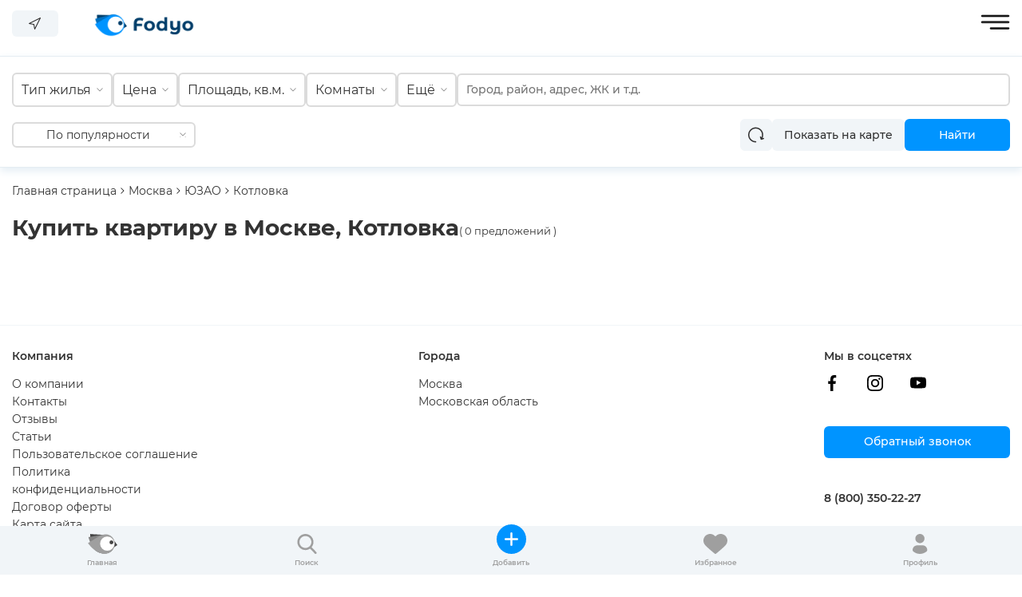

--- FILE ---
content_type: text/html; charset=UTF-8
request_url: https://fodyo.com/kupit-kvartiru-kotlovka/
body_size: 14578
content:
<!DOCTYPE html>
<html xml:lang="ru" lang="ru">
<head>
    <title>Продажа квартир в Москве, Котловка, объявления и цены на «Fodyo.com»</title>
    <meta http-equiv="X-UA-Compatible" content="IE=edge" />
    <meta name="viewport" content="user-scalable=no, initial-scale=1.0, maximum-scale=1.0, width=device-width">
	    <link rel="apple-touch-icon" sizes="180x180" href="/apple-touch-icon.png">
    <link rel="icon" type="image/png" sizes="32x32" href="/favicon-32x32.png">
    <link rel="icon" type="image/png" sizes="192x192" href="/android-chrome-192x192.png">
    <link rel="icon" type="image/png" sizes="16x16" href="/favicon-16x16.png">
    <link rel="manifest" href="/site.webmanifest">
    <link rel="mask-icon" href="/safari-pinned-tab.svg" color="#0094ff">
    <meta name="msapplication-TileColor" content="#ffffff">
    <meta name="msapplication-TileImage" content="/mstile-144x144.png">
    <meta name="theme-color" content="#ffffff">
                        <link rel="preload" as="style" href="/bitrix/templates/fodyo_blue_v2/delayed.css" onload="this.rel='stylesheet'">
    <meta http-equiv="Content-Type" content="text/html; charset=UTF-8" />
<meta name="robots" content="index, follow" />
<meta name="description" content="Список из 0 квартир в Москве, Котловка. Портал 👉🏻 Fodyo.com 👈🏻 пригодится тем, кого интересуют квартиры в Москве, Котловка." />
<script type="text/javascript" data-skip-moving="true">(function(w, d, n) {var cl = "bx-core";var ht = d.documentElement;var htc = ht ? ht.className : undefined;if (htc === undefined || htc.indexOf(cl) !== -1){return;}var ua = n.userAgent;if (/(iPad;)|(iPhone;)/i.test(ua)){cl += " bx-ios";}else if (/Android/i.test(ua)){cl += " bx-android";}cl += (/(ipad|iphone|android|mobile|touch)/i.test(ua) ? " bx-touch" : " bx-no-touch");cl += w.devicePixelRatio && w.devicePixelRatio >= 2? " bx-retina": " bx-no-retina";var ieVersion = -1;if (/AppleWebKit/.test(ua)){cl += " bx-chrome";}else if ((ieVersion = getIeVersion()) > 0){cl += " bx-ie bx-ie" + ieVersion;if (ieVersion > 7 && ieVersion < 10 && !isDoctype()){cl += " bx-quirks";}}else if (/Opera/.test(ua)){cl += " bx-opera";}else if (/Gecko/.test(ua)){cl += " bx-firefox";}if (/Macintosh/i.test(ua)){cl += " bx-mac";}ht.className = htc ? htc + " " + cl : cl;function isDoctype(){if (d.compatMode){return d.compatMode == "CSS1Compat";}return d.documentElement && d.documentElement.clientHeight;}function getIeVersion(){if (/Opera/i.test(ua) || /Webkit/i.test(ua) || /Firefox/i.test(ua) || /Chrome/i.test(ua)){return -1;}var rv = -1;if (!!(w.MSStream) && !(w.ActiveXObject) && ("ActiveXObject" in w)){rv = 11;}else if (!!d.documentMode && d.documentMode >= 10){rv = 10;}else if (!!d.documentMode && d.documentMode >= 9){rv = 9;}else if (d.attachEvent && !/Opera/.test(ua)){rv = 8;}if (rv == -1 || rv == 8){var re;if (n.appName == "Microsoft Internet Explorer"){re = new RegExp("MSIE ([0-9]+[\.0-9]*)");if (re.exec(ua) != null){rv = parseFloat(RegExp.$1);}}else if (n.appName == "Netscape"){rv = 11;re = new RegExp("Trident/.*rv:([0-9]+[\.0-9]*)");if (re.exec(ua) != null){rv = parseFloat(RegExp.$1);}}}return rv;}})(window, document, navigator);</script>


<link href="/bitrix/js/ui/fonts/opensans/ui.font.opensans.min.css?16262719402409" type="text/css"  rel="stylesheet" />
<link href="/bitrix/js/main/popup/dist/main.popup.bundle.min.css?162627188023420" type="text/css"  rel="stylesheet" />
<link href="/bitrix/css/main/themes/blue/style.min.css?1622448048331" type="text/css"  rel="stylesheet" />
<link href="/bitrix/cache/css/s1/fodyo_blue_v2/page_1354ec171d196e986edb067c434015cc/page_1354ec171d196e986edb067c434015cc_v1.css?176701540524337" type="text/css"  rel="stylesheet" />
<link href="/bitrix/cache/css/s1/fodyo_blue_v2/template_efe8e56f9372f64c2e388f5756b577b1/template_efe8e56f9372f64c2e388f5756b577b1_v1.css?176701443040220" type="text/css"  data-template-style="true" rel="stylesheet" />







<!-- dev2fun module opengraph -->
<meta property="og:title" content="Продажа квартир в Москве, Котловка, объявления и цены на &laquo;Fodyo.com&raquo;"/>
<meta property="og:url" content="https://fodyo.com/kupit-kvartiru-kotlovka/"/>
<meta property="og:type" content="website"/>
<meta property="og:site_name" content="Fodyo.com"/>
<meta property="og:image" content="https://fodyo.com/upload/dev2fun_opengraph/17a/ensa9wypkz0dg7lqlra6mad77ixhvm4i.jpg"/>
<!-- /dev2fun module opengraph -->



<meta name="robots" content="index, follow" />
    	<!-- Google Tag Manager -->
		<!-- End Google Tag Manager -->
</head>
<body data-template-path="/bitrix/templates/fodyo_blue_v2" data-authorized="">
    <div class="preloader">
        <img src="/bitrix/templates/fodyo_blue_v2/images/icons/preloader.gif">
    </div>
        <header>
        <div class="max-width">
            <div class="left-menu-logo">
                <div class="left-menu-row-1">
                    <a href="/" class="logo-link">
                        <img src="/bitrix/templates/fodyo_blue_v2/images/fodyo_blue_logo-min.png" loading="lazy" class="desktop" width="169" height="55">
                        <img src="/bitrix/templates/fodyo_blue_v2/images/logo-125x42-min.png" loading="lazy" class="tablet mobile" width="125" height="42">
                    </a>
                    <div class="left-menu">
                        <div class="top-nav">
	<nav class="top-nav-container">
		<ul class="top-nav-list">
					<li class="top-nav-item ">
				<a href="/developments/">
					Новостройки				</a>
			</li>
					<li class="top-nav-item ">
				<a href="/kupit-kvartiru/">
					Квартиры				</a>
			</li>
					<li class="top-nav-item ">
				<a href="/mortgage/">
					Ипотека				</a>
			</li>
				</ul>
	</nav>
</div>                    </div>
                </div>
                <div class="left-menu-row-2">
                    <button class="change-city-block" open-modal="/ajax/city-modal.php">
                        <svg width="15" height="15" viewBox="0 0 15 15" fill="#333" xmlns="http://www.w3.org/2000/svg">
                            <g clip-path="url(#clip0)">
                                <path d="M14.7041 0.0562699C14.5531 -0.0194077 14.3752 -0.0194077 14.2242 0.0562699L0.29606 7.02033C0.0314873 7.15276 -0.0756414 7.47455 0.056755 7.73912C0.132119 7.88972 0.273932 7.99613 0.4396 8.02636L5.96745 9.03186L6.97295 14.5597C7.0141 14.7863 7.19552 14.9613 7.42346 14.9942C7.44867 14.9978 7.47409 14.9996 7.49952 14.9995C7.70257 14.9996 7.8882 14.8849 7.97898 14.7033L14.9431 0.775159C15.0756 0.510649 14.9686 0.188792 14.7041 0.0562699ZM7.73901 12.7865L6.95474 8.47524C6.91419 8.25753 6.74387 8.08722 6.52619 8.0467L2.2128 7.26029L13.2658 1.73354L7.73901 12.7865Z"/>
                            </g>
                            <defs>
                                <clipPath id="clip0">
                                    <rect width="15" height="15" fill="white"/>
                                </clipPath>
                            </defs>
                        </svg>
                        <span class="city-text">
                            Москва                        </span>
                    </button>
                </div>
            </div>
            <div class="right-menu-enter">
                <div class="right-menu-row-1">
                    <a title="Позвонить" class="header-tel" href="tel:+78003502227">8 (800) 350-22-27</a>                    <a title="Добавить объявление" class="header-right-btn btn-blue" href="/add-condos/">+ Добавить объявление</a>
                                            <a title="Войти" href="/auth/" class="btn-gray">Войти</a>
                                        </div>
                <div class="right-menu-row-2">
                    <a class="wishlist" href="/wishlist/" title="Избранное"></a>
                </div>
                <div class="hamburger open-menu"><img loading="lazy" width="37" height="19" src="/bitrix/templates/fodyo_blue_v2/images/hamburger.svg"></div>
            </div>
        </div>
    </header>
        <div class="max-width content">
    </div><div class="search-section-wrapper">
    <div class="adaptive-sort-view-select">
        <div class="sort-grow">
            <div class="sort-wrapper">
                <div class="sort-active">
                    По популярности                </div>
                <div class="sort-select">
                    <div class="sort-item">
                        <a href="/kupit-kvartiru-kotlovka/">По популярности</a>
                    </div>
                                            <div class="sort-item">
                            <a href="/kupit-kvartiru-kotlovka/?sort=price_desc">Сначала дорогие</a>
                        </div>
                                                <div class="sort-item">
                            <a href="/kupit-kvartiru-kotlovka/?sort=price_asc">Сначала дешевые</a>
                        </div>
                                                <div class="sort-item">
                            <a href="/kupit-kvartiru-kotlovka/?sort=square_asc">С меньшей площадью</a>
                        </div>
                                                <div class="sort-item">
                            <a href="/kupit-kvartiru-kotlovka/?sort=square_desc">С большей площадью</a>
                        </div>
                                        </div>
            </div>
        </div>
    </div>
    <button class="show-close-filter-btn open-btn btn-blue">
        <div class="filter-image">
            <svg xmlns="http://www.w3.org/2000/svg" xmlns:xlink="http://www.w3.org/1999/xlink" version="1.1" fill="white" stroke="white" width="256" height="256" viewBox="0 0 256 256" xml:space="preserve">
                <g transform="translate(128 128) scale(0.72 0.72)" style="">
                    <g style="stroke-width: 0; stroke-dasharray: none; stroke-linecap: butt; stroke-linejoin: miter; stroke-miterlimit: 10;  opacity: 1;" transform="translate(-175.05 -175.05000000000004) scale(3.89 3.89)" >
                        <path d="M 38.047 90 c -0.507 0 -1.015 -0.128 -1.472 -0.386 c -0.944 -0.532 -1.528 -1.531 -1.528 -2.614 V 45.698 L 4.044 4.813 C 3.356 3.905 3.242 2.686 3.748 1.666 C 4.255 0.645 5.296 0 6.435 0 h 77.129 c 1.14 0 2.18 0.645 2.687 1.666 c 0.507 1.02 0.393 2.239 -0.296 3.147 L 54.952 45.698 v 32.873 c 0 1.049 -0.548 2.021 -1.445 2.565 l -13.904 8.429 C 39.125 89.854 38.586 90 38.047 90 z M 12.475 6 l 27.963 36.877 c 0.396 0.521 0.609 1.158 0.609 1.813 v 36.984 l 7.905 -4.792 V 44.689 c 0 -0.654 0.214 -1.291 0.609 -1.813 L 77.524 6 H 12.475 z M 51.952 78.571 h 0.01 H 51.952 z" style="stroke-width: 1; stroke-dasharray: none; stroke-linecap: butt; stroke-linejoin: miter; stroke-miterlimit: 10; opacity: 1;" transform=" matrix(1 0 0 1 0 0) " stroke-linecap="round" />
                    </g>
                </g>
            </svg>
        </div>
        Фильтр
    </button>
    <div class="max-width search-section-filter-wrapper">
        <div class="show-close-filter-btn adaptive-show-close-filter">
            <div class="close-text">ФИЛЬТР</div>
            <div class="close-filter">
                <img src="/bitrix/templates/fodyo_blue_v2/images/close-modal.svg">
            </div>
        </div>
        <div class="search-section-filter" action="/kupit-kvartiru/">
            <div class="flex-group">
                <div class="search-section-select section-filter-item" original-text="Тип жилья"><span>Тип жилья</span><div class="search-section-select-inner">
                                    <label class="search-section-checkbox">
                                        <input type="checkbox" data-value-id="id_3134"  value="Новостройка" name="flat_type">
                                        <div class="search-section-checkbox-text">
                                            Новостройка
                                        </div>
                                    </label>
                                
                                    <label class="search-section-checkbox">
                                        <input type="checkbox" data-value-id="id_3135"  value="Новостройка Апартаменты" name="flat_type">
                                        <div class="search-section-checkbox-text">
                                            Новостройка Апартаменты
                                        </div>
                                    </label>
                                
                                    <label class="search-section-checkbox">
                                        <input type="checkbox" data-value-id="id_31741"  value="Пентхаус" name="flat_type">
                                        <div class="search-section-checkbox-text">
                                            Пентхаус
                                        </div>
                                    </label>
                                
                            </div>
                        </div><div class="search-section-number section-filter-item" original-text="Цена"><span>Цена</span>
                            <div class="search-section-number-inner">
                                <div class="text-inputs">
                                    <div class="input-wrap">
                                        <input type="text" value="" name="flat_price_from" placeholder="От">
                                        <span class="palceholder-right"></span>
                                    </div>
                                    <div class="input-wrap">
                                        <input type="text" value="" name="flat_price_to" placeholder="До">
                                        <span class="palceholder-right"></span>
                                    </div>
                                </div>
                            </div>
                        </div><div class="search-section-number section-filter-item" original-text="Площадь, кв.м."><span>Площадь, кв.м.</span>
                            <div class="search-section-number-inner">
                                <div class="text-inputs">
                                    <div class="input-wrap">
                                        <input type="text" value="" name="square_flat_from" placeholder="От">
                                        <span class="palceholder-right"></span>
                                    </div>
                                    <div class="input-wrap">
                                        <input type="text" value="" name="square_flat_to" placeholder="До">
                                        <span class="palceholder-right"></span>
                                    </div>
                                </div>
                            </div>
                        </div><div class="search-section-select section-filter-item" original-text="Комнаты"><span>Комнаты</span><div class="search-section-select-inner">
                                    <label class="search-section-checkbox">
                                        <input type="checkbox" data-value-id="id_3128"  value="Студия" name="room_count_flat">
                                        <div class="search-section-checkbox-text">
                                            Студия
                                        </div>
                                    </label>
                                
                                    <label class="search-section-checkbox">
                                        <input type="checkbox" data-value-id="id_3129"  value="1" name="room_count_flat">
                                        <div class="search-section-checkbox-text">
                                            1-комн.
                                        </div>
                                    </label>
                                
                                    <label class="search-section-checkbox">
                                        <input type="checkbox" data-value-id="id_3130"  value="2" name="room_count_flat">
                                        <div class="search-section-checkbox-text">
                                            2-комн.
                                        </div>
                                    </label>
                                
                                    <label class="search-section-checkbox">
                                        <input type="checkbox" data-value-id="id_3131"  value="3" name="room_count_flat">
                                        <div class="search-section-checkbox-text">
                                            3-комн.
                                        </div>
                                    </label>
                                
                                    <label class="search-section-checkbox">
                                        <input type="checkbox" data-value-id="id_3132"  value="4" name="room_count_flat">
                                        <div class="search-section-checkbox-text">
                                            4-комн.
                                        </div>
                                    </label>
                                
                                    <label class="search-section-checkbox">
                                        <input type="checkbox" data-value-id="id_5807"  value="5" name="room_count_flat">
                                        <div class="search-section-checkbox-text">
                                            5-комн.
                                        </div>
                                    </label>
                                
                                    <label class="search-section-checkbox">
                                        <input type="checkbox" data-value-id="id_5808"  value="6" name="room_count_flat">
                                        <div class="search-section-checkbox-text">
                                            6+-комн.
                                        </div>
                                    </label>
                                
                                    <label class="search-section-checkbox">
                                        <input type="checkbox" data-value-id="id_3133"  value="Своб. план." name="room_count_flat">
                                        <div class="search-section-checkbox-text">
                                            Своб. план.
                                        </div>
                                    </label>
                                
                            </div>
                        </div><div class="search-section-select section-filter-item" original-text="Ещё"><span>Ещё</span><div class="search-section-select-inner">
                                <div class="bold">
                                  Срок сдачи
                                </div>
                                        <label class="search-section-checkbox">
                                            <input type="checkbox" data-value-id="id_3123" value="Сдан" name="srok_sdachi_filter">
                                            <div class="search-section-checkbox-text">
                                                Сдан
                                            </div>
                                        </label>
                                    
                                        <label class="search-section-checkbox">
                                            <input type="checkbox" data-value-id="id_3126" value="2022" name="srok_sdachi_filter">
                                            <div class="search-section-checkbox-text">
                                                2022
                                            </div>
                                        </label>
                                    
                                        <label class="search-section-checkbox">
                                            <input type="checkbox" data-value-id="id_3127" value="2023" name="srok_sdachi_filter">
                                            <div class="search-section-checkbox-text">
                                                2023
                                            </div>
                                        </label>
                                    
                                        <label class="search-section-checkbox">
                                            <input type="checkbox" data-value-id="id_3136" value="2024" name="srok_sdachi_filter">
                                            <div class="search-section-checkbox-text">
                                                2024
                                            </div>
                                        </label>
                                    
                                        <label class="search-section-checkbox">
                                            <input type="checkbox" data-value-id="id_3125" value="2025" name="srok_sdachi_filter">
                                            <div class="search-section-checkbox-text">
                                                2025+
                                            </div>
                                        </label>
                                    
                                <div class="bold">
                                  Класс
                                </div>
                                        <label class="search-section-checkbox">
                                            <input type="checkbox" data-value-id="id_5809" value="бизнес-класс" name="flat_class">
                                            <div class="search-section-checkbox-text">
                                                Бизнес
                                            </div>
                                        </label>
                                    
                                        <label class="search-section-checkbox">
                                            <input type="checkbox" data-value-id="id_5810" value="Премиум" name="flat_class">
                                            <div class="search-section-checkbox-text">
                                                Премиум
                                            </div>
                                        </label>
                                    
                                        <label class="search-section-checkbox">
                                            <input type="checkbox" data-value-id="id_5811" value="Комфорт" name="flat_class">
                                            <div class="search-section-checkbox-text">
                                                Комфорт
                                            </div>
                                        </label>
                                    
                                <div class="bold">
                                  По типу дома
                                </div>
                                        <label class="search-section-checkbox">
                                            <input type="checkbox" data-value-id="id_7156" value="кирпич" name="flat_building_type_ru">
                                            <div class="search-section-checkbox-text">
                                                Кирпичный
                                            </div>
                                        </label>
                                    
                                        <label class="search-section-checkbox">
                                            <input type="checkbox" data-value-id="id_7157" value="монолит-кирпич" name="flat_building_type_ru">
                                            <div class="search-section-checkbox-text">
                                                Монолитно-кирпичный
                                            </div>
                                        </label>
                                    
                                        <label class="search-section-checkbox">
                                            <input type="checkbox" data-value-id="id_7158" value="монолит" name="flat_building_type_ru">
                                            <div class="search-section-checkbox-text">
                                                Монолитный
                                            </div>
                                        </label>
                                    
                                        <label class="search-section-checkbox">
                                            <input type="checkbox" data-value-id="id_7159" value="панельный" name="flat_building_type_ru">
                                            <div class="search-section-checkbox-text">
                                                Панельный
                                            </div>
                                        </label>
                                    
                            </div></div>            </div>
            <div class="flex-group">
                <div class="search-section-input">
                    <input type="text" name="place" placeholder="Город, район, адрес, ЖК и т.д." data-search-selected="/kupit-kvartiru/">
                </div>
            </div>
        </div>
        <div class="search-section-view-sort-button">
            <div class="sort-view-select">
                                <div class="sort-grow">
                    <div class="sort-wrapper">
                        <div class="sort-active">
                            По популярности                        </div>
                        <div class="sort-select">
                            <div class="sort-item">
                                <a href="/kupit-kvartiru-kotlovka/">По популярности</a>
                            </div>
                                                            <div class="sort-item">
                                    <a href="/kupit-kvartiru-kotlovka/?sort=price_desc">Сначала дорогие</a>
                                </div>
                                                                <div class="sort-item">
                                    <a href="/kupit-kvartiru-kotlovka/?sort=price_asc">Сначала дешевые</a>
                                </div>
                                                                <div class="sort-item">
                                    <a href="/kupit-kvartiru-kotlovka/?sort=square_asc">С меньшей площадью</a>
                                </div>
                                                                <div class="sort-item">
                                    <a href="/kupit-kvartiru-kotlovka/?sort=square_desc">С большей площадью</a>
                                </div>
                                                        </div>
                    </div>
                </div>
            </div>
            <div class="search-section-buttons">
                <button class="btn-gray btn-clear">
                    <svg width="20" height="20" viewBox="0 0 20 20" fill="#333" xmlns="http://www.w3.org/2000/svg">
                        <path d="M19.9619 14.2861C19.8296 13.8789 19.3922 13.6563 18.985 13.7883L17.9768 14.1159C18.5944 12.8387 18.9178 11.4342 18.9178 9.99993C18.9178 4.78426 14.6747 0.541016 9.45892 0.541016C4.24324 0.541016 0 4.78426 0 9.99993C0 15.2156 4.24324 19.4589 9.45892 19.4589C9.88708 19.4589 10.2342 19.1117 10.2342 18.6835C10.2342 18.2554 9.88708 17.9082 9.45892 17.9082C5.09826 17.9082 1.55064 14.3607 1.55064 9.99993C1.55064 5.63928 5.09826 2.09166 9.45892 2.09166C13.8196 2.09166 17.3672 5.63928 17.3672 9.99993C17.3672 11.2015 17.0961 12.3778 16.578 13.4466L16.2336 12.3862C16.1013 11.9791 15.6638 11.7563 15.2567 11.8884C14.8494 12.0208 14.6265 12.4582 14.7588 12.8654L15.6731 15.6794C15.7795 16.0071 16.0834 16.2154 16.4103 16.2154C16.4896 16.2154 16.5704 16.2031 16.65 16.1773L19.464 15.2632C19.8712 15.1308 20.0942 14.6935 19.9619 14.2861Z"></path>
                    </svg>
                </button>
                <button class="btn-gray show-on-map-header">
                    Показать на карте
                </button>
                <button class="btn-blue search-button">
                    Найти
                </button>
            </div>
        </div>
    </div>
</div>
<div class="max-width">	<div class="breadcrumbs-catalog" itemprop="http://schema.org/breadcrumb" itemscope="" itemtype="http://schema.org/BreadcrumbList">
		<div class="breadcrumb-item" itemprop="itemListElement" itemscope="" itemtype="http://schema.org/ListItem">
			<a itemprop="item" href="/" class="breadcrumb-link">
                <span itemprop="name">Главная страница</span>
                <meta itemprop="position" content="1">
            </a>

			<span class="arrow">
				<img loading="lazy" width="5" height="8" src="/bitrix/templates/fodyo_blue_v2/components/wpnew/manual_breadcrumbs/catalog/images/arrow-bread.svg">
			</span>
		</div>
					<div class="breadcrumb-item" itemprop="itemListElement" itemscope="" itemtype="http://schema.org/ListItem">
                                    <a itemprop="item" href="/kupit-kvartiru/" class="breadcrumb-link">
                        <span itemprop="name">Москва</span>
                        <meta itemprop="position" content="2">
                    </a>
                    					<span class="arrow">
						<img loading="lazy" width="5" height="8" src="/bitrix/templates/fodyo_blue_v2/components/wpnew/manual_breadcrumbs/catalog/images/arrow-bread.svg">
					</span>
								</div>
						<div class="breadcrumb-item" itemprop="itemListElement" itemscope="" itemtype="http://schema.org/ListItem">
                                    <a itemprop="item" href="/kupit-kvartiru-yuzao/" class="breadcrumb-link">
                        <span itemprop="name">ЮЗАО</span>
                        <meta itemprop="position" content="3">
                    </a>
                    					<span class="arrow">
						<img loading="lazy" width="5" height="8" src="/bitrix/templates/fodyo_blue_v2/components/wpnew/manual_breadcrumbs/catalog/images/arrow-bread.svg">
					</span>
								</div>
						<div class="breadcrumb-item" itemprop="itemListElement" itemscope="" itemtype="http://schema.org/ListItem">
                                    <div class="breadcrumb-link">
                        <span itemprop="name">Котловка</span>
                        <link itemprop="item" href="/kupit-kvartiru-kotlovka/">
                        <meta itemprop="position" content="4">
                    </div>
                    			</div>
				</div>
	    <div class="bx-section-desc bx-blue">
        <p class="bx-section-desc-post"></p>
    </div>
    
<div class="catalog-section-list" data-entity="container-1">

    <div class="title-h1">
        <h1>
            Купить квартиру в Москве, Котловка        </h1>
        <div class="count-ads">
            (
                0 предложений            )
        </div>
    </div>
    

    <div class="quick-links">
            </div>

    <div class="catalog-section-list-items">
                <div class="catalog-section-list-items-wrapper">
                    </div>
    </div>
</div>
<!-- component-end -->				</div>
    <div class="bottom-fixed-menu-tablet">
        <div class="bottom-fixed-menu-background">
            <a href="/" class="flex-item ">
                <div class="fixed-menu-img">
                                            <img loading="lazy" width="37" height="25" src="/bitrix/templates/fodyo_blue_v2/images/fixed-logo-gray.svg">
                                        </div>
                <div class="fixed-title">
                    Главная
                </div>
            </a>
            <a href="/kupit-kvartiru/" class="flex-item">
                <div class="fixed-menu-img">
                    <img loading="lazy" width="25" height="25" src="/bitrix/templates/fodyo_blue_v2/images/fixed-menu-pupa.svg">
                </div>
                <div class="fixed-title">
                    Поиск
                </div>
            </a>
            <a href="/add-condos/" class="flex-item">
                <div class="fixed-menu-img">
                    <div class="fixed-menu-plus-back">
                        <img loading="lazy" width="17" height="17" src="/bitrix/templates/fodyo_blue_v2/images/plus.svg">
                    </div>
                </div>
                <div class="fixed-title">
                    Добавить
                </div>
            </a>
            <a href="/wishlist/" class="flex-item">
                <div class="fixed-menu-img">
                    <img loading="lazy" width="30" height="25" src="/bitrix/templates/fodyo_blue_v2/images/heart-fixed-menu.svg">
                </div>
                <div class="fixed-title">
                    Избранное
                </div>
            </a>
            <a href="/auth/" class="flex-item">
                <div class="fixed-menu-img">
                    <img loading="lazy" width="19" height="25" src="/bitrix/templates/fodyo_blue_v2/images/fixed-menu-profile.svg">
                </div>
                <div class="fixed-title">
                    Профиль
                </div>
            </a>
        </div>
    </div>
    <div class="modal-menu"></div>
    <footer>
        <div class="footer-menu max-width">
            <div class="cols col-1">
                <div class="footer-menu-title">Компания</div>
                <div class="footer-menu-links">
                    	<a class="footer-menu-link" href="/about/">
		О компании	</a>
		<a class="footer-menu-link" href="/contacts/">
		Контакты	</a>
		<a class="footer-menu-link" href="/reviews/">
		Отзывы	</a>
		<a class="footer-menu-link" href="/articles/">
		Статьи	</a>
		<a class="footer-menu-link" href="/agreement/">
		Пользовательское соглашение	</a>
		<a class="footer-menu-link" href="/policy/">
		Политика конфиденциальности	</a>
		<a class="footer-menu-link" href="/offer/">
		Договор оферты	</a>
		<a class="footer-menu-link" href="/sitemap/">
		Карта сайта	</a>
	                </div>
            </div>
            <div class="cols col-2">
                <div class="footer-menu-title">Города</div>
                <div class="footer-menu-links">
                    <a href="https://fodyo.com" class="footer-menu-link">Москва</a> <a href="https://mo.fodyo.com" class="footer-menu-link">Московская область</a>                </div>
            </div>
            <div class="cols col-3">
                <div class="footer-social">
                    <div class="footer-social-title">Мы в соцсетях</div>
                    <div class="footer-social-links">
                        <a href="/"><img loading="lazy" width="20" height="20" src="/bitrix/templates/fodyo_blue_v2/images/facebook.svg"></a>
					<a href="/"><img loading="lazy" width="20" height="20" src="/bitrix/templates/fodyo_blue_v2/images/instagram.svg"></a>
					<a href="/"><img loading="lazy" width="20" height="20" src="/bitrix/templates/fodyo_blue_v2/images/youtube.svg"></a>                    </div>
                </div>
                <div class="footer-callback">
                    <button class="btn-blue" open-modal="/ajax/callback.php">Обратный звонок</button>
                </div>
                <div class="footer-tel">
                    <a href="tel:+78003502227">8 (800) 350-22-27</a>                </div>
            </div>
        </div>
        <div class="footer-copyright">
            <div class="max-width footer-copyright-wrapper">
                <div class="footer-copyright-text">
                    Copyright © 2018-2026 fodyo.com. All rights reserved.                </div>
                <div class="footer-copyright-made-by">
                    Разработка сайта - <a href="https://wpnew.ru">WPNEW</a>
                </div>
            </div>
        </div>
    </footer>
<script type="text/javascript">if(!window.BX)window.BX={};if(!window.BX.message)window.BX.message=function(mess){if(typeof mess==='object'){for(let i in mess) {BX.message[i]=mess[i];} return true;}};</script>
<script type="text/javascript">(window.BX||top.BX).message({'pull_server_enabled':'N','pull_config_timestamp':'0','pull_guest_mode':'N','pull_guest_user_id':'0'});(window.BX||top.BX).message({'PULL_OLD_REVISION':'Для продолжения корректной работы с сайтом необходимо перезагрузить страницу.'});</script>
<script type="text/javascript">(window.BX||top.BX).message({'JS_CORE_LOADING':'Загрузка...','JS_CORE_NO_DATA':'- Нет данных -','JS_CORE_WINDOW_CLOSE':'Закрыть','JS_CORE_WINDOW_EXPAND':'Развернуть','JS_CORE_WINDOW_NARROW':'Свернуть в окно','JS_CORE_WINDOW_SAVE':'Сохранить','JS_CORE_WINDOW_CANCEL':'Отменить','JS_CORE_WINDOW_CONTINUE':'Продолжить','JS_CORE_H':'ч','JS_CORE_M':'м','JS_CORE_S':'с','JSADM_AI_HIDE_EXTRA':'Скрыть лишние','JSADM_AI_ALL_NOTIF':'Показать все','JSADM_AUTH_REQ':'Требуется авторизация!','JS_CORE_WINDOW_AUTH':'Войти','JS_CORE_IMAGE_FULL':'Полный размер'});</script><script type="text/javascript" src="/bitrix/js/main/core/core.min.js?1626271886260887"></script><script>BX.setJSList(['/bitrix/js/main/core/core_ajax.js','/bitrix/js/main/core/core_promise.js','/bitrix/js/main/polyfill/promise/js/promise.js','/bitrix/js/main/loadext/loadext.js','/bitrix/js/main/loadext/extension.js','/bitrix/js/main/polyfill/promise/js/promise.js','/bitrix/js/main/polyfill/find/js/find.js','/bitrix/js/main/polyfill/includes/js/includes.js','/bitrix/js/main/polyfill/matches/js/matches.js','/bitrix/js/ui/polyfill/closest/js/closest.js','/bitrix/js/main/polyfill/fill/main.polyfill.fill.js','/bitrix/js/main/polyfill/find/js/find.js','/bitrix/js/main/polyfill/matches/js/matches.js','/bitrix/js/main/polyfill/core/dist/polyfill.bundle.js','/bitrix/js/main/core/core.js','/bitrix/js/main/polyfill/intersectionobserver/js/intersectionobserver.js','/bitrix/js/main/lazyload/dist/lazyload.bundle.js','/bitrix/js/main/polyfill/core/dist/polyfill.bundle.js','/bitrix/js/main/parambag/dist/parambag.bundle.js']);
BX.setCSSList(['/bitrix/js/main/lazyload/dist/lazyload.bundle.css','/bitrix/js/main/parambag/dist/parambag.bundle.css']);</script>
<script type="text/javascript">(window.BX||top.BX).message({'LANGUAGE_ID':'ru','FORMAT_DATE':'DD.MM.YYYY','FORMAT_DATETIME':'DD.MM.YYYY HH:MI:SS','COOKIE_PREFIX':'BITRIX_SM','SERVER_TZ_OFFSET':'10800','UTF_MODE':'Y','SITE_ID':'s1','SITE_DIR':'/','USER_ID':'','SERVER_TIME':'1768431708','USER_TZ_OFFSET':'0','USER_TZ_AUTO':'Y','bitrix_sessid':'55eb2b2648d686682dd69abda194096e'});</script><script type="text/javascript"  src="/bitrix/cache/js/s1/fodyo_blue_v2/kernel_main/kernel_main_v1.js?176701446310092"></script>
<script type="text/javascript" src="/bitrix/js/pull/protobuf/protobuf.min.js?162244808376433"></script>
<script type="text/javascript" src="/bitrix/js/pull/protobuf/model.min.js?162244808314190"></script>
<script type="text/javascript" src="/bitrix/js/main/core/core_promise.min.js?16224480442490"></script>
<script type="text/javascript" src="/bitrix/js/rest/client/rest.client.min.js?16224480859240"></script>
<script type="text/javascript" src="/bitrix/js/pull/client/pull.client.min.js?162627194243841"></script>
<script type="text/javascript" src="/bitrix/js/main/popup/dist/main.popup.bundle.min.js?162627188061026"></script>
<script type="text/javascript" src="/bitrix/js/currency/currency-core/dist/currency-core.bundle.min.js?16224497942842"></script>
<script type="text/javascript" src="/bitrix/js/currency/core_currency.min.js?1622449794833"></script>
<script type="text/javascript">BX.setJSList(['/bitrix/js/main/core/core_fx.js','/bitrix/templates/fodyo_blue_v2/js/category-filter.js','/bitrix/templates/fodyo_blue_v2/js/category.js','/bitrix/templates/fodyo_blue_v2/components/bitrix/catalog.section/flatslist/script.js','/bitrix/templates/fodyo_blue_v2/js/jquery.js','/bitrix/templates/fodyo_blue_v2/js/jquery.mask.min.js','/bitrix/templates/fodyo_blue_v2/js/all.js']);</script>
<script type="text/javascript">BX.setCSSList(['/bitrix/templates/fodyo_blue_v2/components/wpnew/fodyo.jest/fodyo_blue/category-filter.css','/bitrix/templates/fodyo_blue_v2/components/wpnew/manual_breadcrumbs/catalog/style.css','/bitrix/templates/fodyo_blue_v2/components/bitrix/system.pagenavigation/fodyo_blue/style.css','/bitrix/templates/fodyo_blue_v2/components/bitrix/catalog.section/flatslist/style.css','/bitrix/templates/fodyo_blue_v2/components/bitrix/catalog.section/flatslist/themes/blue/style.css','/bitrix/templates/fodyo_blue_v2/Montserrat/stylesheet.css','/bitrix/templates/fodyo_blue_v2/styles.css']);</script>
<script type="text/javascript">
					(function () {
						"use strict";

						var counter = function ()
						{
							var cookie = (function (name) {
								var parts = ("; " + document.cookie).split("; " + name + "=");
								if (parts.length == 2) {
									try {return JSON.parse(decodeURIComponent(parts.pop().split(";").shift()));}
									catch (e) {}
								}
							})("BITRIX_CONVERSION_CONTEXT_s1");

							if (cookie && cookie.EXPIRE >= BX.message("SERVER_TIME"))
								return;

							var request = new XMLHttpRequest();
							request.open("POST", "/bitrix/tools/conversion/ajax_counter.php", true);
							request.setRequestHeader("Content-type", "application/x-www-form-urlencoded");
							request.send(
								"SITE_ID="+encodeURIComponent("s1")+
								"&sessid="+encodeURIComponent(BX.bitrix_sessid())+
								"&HTTP_REFERER="+encodeURIComponent(document.referrer)
							);
						};

						if (window.frameRequestStart === true)
							BX.addCustomEvent("onFrameDataReceived", counter);
						else
							BX.ready(counter);
					})();
				</script>
<script type="text/javascript"  src="/bitrix/cache/js/s1/fodyo_blue_v2/template_2148acac682cc63fc319a036d855815b/template_2148acac682cc63fc319a036d855815b_v1.js?1767014430103401"></script>
<script type="text/javascript"  src="/bitrix/cache/js/s1/fodyo_blue_v2/page_e159de695fea94fbc8b2a911efdd4d47/page_e159de695fea94fbc8b2a911efdd4d47_v1.js?176701540525178"></script>

<script>
		(function(w,d,s,l,i){w[l]=w[l]||[];w[l].push({'gtm.start':
			new Date().getTime(),event:'gtm.js'});var f=d.getElementsByTagName(s)[0],
			j=d.createElement(s),dl=l!='dataLayer'?'&l='+l:'';j.async=true;j.src=
			'https://www.googletagmanager.com/gtm.js?id='+i+dl;f.parentNode.insertBefore(j,f);
		})(window,document,'script','dataLayer','GTM-PWCDCCM');
	</script>
<script>
    BX.message({
        BTN_MESSAGE_BASKET_REDIRECT: 'Перейти в корзину',
        BASKET_URL: '/personal/basket.php',
        ADD_TO_BASKET_OK: 'Товар добавлен в корзину',
        TITLE_ERROR: 'Ошибка',
        TITLE_BASKET_PROPS: 'Свойства товара, добавляемые в корзину',
        TITLE_SUCCESSFUL: 'Товар добавлен в корзину',
        BASKET_UNKNOWN_ERROR: 'Неизвестная ошибка при добавлении товара в корзину',
        BTN_MESSAGE_SEND_PROPS: 'Выбрать',
        BTN_MESSAGE_CLOSE: 'Закрыть',
        BTN_MESSAGE_CLOSE_POPUP: 'Продолжить покупки',
        COMPARE_MESSAGE_OK: 'Товар добавлен в список сравнения',
        COMPARE_UNKNOWN_ERROR: 'При добавлении товара в список сравнения произошла ошибка',
        COMPARE_TITLE: 'Сравнение товаров',
        PRICE_TOTAL_PREFIX: 'на сумму',
        RELATIVE_QUANTITY_MANY: 'много',
        RELATIVE_QUANTITY_FEW: 'мало',
        BTN_MESSAGE_COMPARE_REDIRECT: 'Перейти в список сравнения',
        BTN_MESSAGE_LAZY_LOAD: 'Показать ещё',
        BTN_MESSAGE_LAZY_LOAD_WAITER: 'Загрузка',
        SITE_ID: 's1'
    });
    var obbx_3966226736_1 = new JCCatalogSectionComponent({
        siteId: 's1',
        componentPath: '/bitrix/components/bitrix/catalog.section',
        navParams: {'NavPageCount':'0','NavPageNomer':'1','NavNum':'1'},
        deferredLoad: false, // enable it for deferred load
        initiallyShowHeader: '',
        bigData: {'enabled':false,'rows':[],'count':'0','rowsRange':[],'shownIds':[],'js':{'cookiePrefix':'BITRIX_SM','cookieDomain':'fodyo.com','serverTime':'1768397588'},'params':{'uid':'','aid':'444c85002522551cbf7e02ca0d3a4813','count':'40','op':'recommend','ib':'4'}},
        lazyLoad: !!'',
        loadOnScroll: !!'',
        template: 'flatslist.63e256eed87df8d149ddad00902ec671197a0f903dfe7b853f933ccf210e46f0',
        ajaxId: '',
        parameters: '[base64]/QvtC00L/[base64].46905e82614b6e4daed3425edb23229f6ab07645eac9e1bc63b7e1b96f4c34ef',
        container: 'container-1'
    });
</script>

<script>
			BX.Currency.setCurrencies([{'CURRENCY':'BYN','FORMAT':{'FORMAT_STRING':'# руб.','DEC_POINT':'.','THOUSANDS_SEP':'&nbsp;','DECIMALS':2,'THOUSANDS_VARIANT':'B','HIDE_ZERO':'Y'}},{'CURRENCY':'EUR','FORMAT':{'FORMAT_STRING':'# &euro;','DEC_POINT':'.','THOUSANDS_SEP':'&nbsp;','DECIMALS':2,'THOUSANDS_VARIANT':'B','HIDE_ZERO':'Y'}},{'CURRENCY':'RUB','FORMAT':{'FORMAT_STRING':'#&nbsp;&#8381;','DEC_POINT':'.','THOUSANDS_SEP':'&nbsp;','DECIMALS':2,'THOUSANDS_VARIANT':'B','HIDE_ZERO':'Y'}},{'CURRENCY':'UAH','FORMAT':{'FORMAT_STRING':'# грн.','DEC_POINT':'.','THOUSANDS_SEP':'&nbsp;','DECIMALS':2,'THOUSANDS_VARIANT':'B','HIDE_ZERO':'Y'}},{'CURRENCY':'USD','FORMAT':{'FORMAT_STRING':'$#','DEC_POINT':'.','THOUSANDS_SEP':',','DECIMALS':2,'THOUSANDS_VARIANT':'C','HIDE_ZERO':'Y'}}]);
		</script>
</body>
<script type="application/ld+json">
    {
        "@context": "http://schema.org",
        "@type": "Organization",
        "name": "Fodyo.com",
        "url": "https://fodyo.com/",
        "logo": "https://fodyo.com/bitrix/templates/fodyo_blue_v2/images/fodyo_blue_logo-min.png",
        "address": {
            "@type": "PostalAddress",
            "streetAddress": "ул. Земляной вал 9",
            "addressLocality": "Москва",
            "addressCountry": "RU",
            "postalCode": "105064"
        },
        "contactPoint": [
            {
                "@type": "ContactPoint",
                "telephone": "8 (800) 350-22-27",
                "contactType": "customer service",
                "email": "mail@fodyo.com",
                "availableLanguage": [
                    "Русский"
                ]
            }
        ]
    }
</script>


--- FILE ---
content_type: text/css
request_url: https://fodyo.com/bitrix/cache/css/s1/fodyo_blue_v2/page_1354ec171d196e986edb067c434015cc/page_1354ec171d196e986edb067c434015cc_v1.css?176701540524337
body_size: 5027
content:


/* Start:/bitrix/templates/fodyo_blue_v2/components/wpnew/fodyo.jest/fodyo_blue/category-filter.css?164361140311589*/
.search-section-wrapper{
	border-top: 1px solid #E5EDF2;
    border-bottom: 1px solid #E5EDF2;
    padding-bottom: 20px;
    margin-top: 20px;
    position: relative;
    box-shadow: 0px 4px 10px #E3EDF4;
}
.show-close-filter-btn, .adaptive-sort-view-select, .adaptive-show-close-filter{
    display: none;
}
/*.search-section-wrapper:after{
    position: absolute;
    left: 0;
    bottom: -8px;
    width: 100%;
    height: 8px;
    pointer-events: none;
    content: "";
	background: -webkit-gradient(linear,left top,left bottom,from(rgba(0,0,0,.09)),to(transparent));
    background: -webkit-linear-gradient(top,rgba(0,0,0,.09),transparent);
    background: linear-gradient(180deg,rgba(0,0,0,.09),transparent);
}
.search-section-wrapper:before{
    position: absolute;
    left: 0;
    top: -8px;
    width: 100%;
    height: 8px;
    pointer-events: none;
    content: "";
	background: -webkit-gradient(linear,left top,left bottom,from(transparent),to(rgba(0,0,0,.09)));
    background: -webkit-linear-gradient(top,transparent, rgba(0,0,0,.09),);
    background: linear-gradient(180deg,transparent, rgba(0,0,0,.09));
}*/
.search-section-filter{
    margin-top: 20px;
    width: 100%;
    display: flex;
    flex-wrap: wrap;
    align-items: center;
    margin-bottom: 15px;
    justify-content: space-between;
    gap: 10px;
}
.search-section-filter .flex-group{
    gap: 10px;
}
.search-section-filter .search-section-select, .search-section-filter .search-section-number {
    cursor: pointer;
    border-radius: 6px;
    padding: 10px 25px 10px 10px;
    position: relative;
    border: 2px solid #DBDBDB;
}
.search-section-filter .search-section-select-inner, .search-section-filter .search-section-number-inner {
    display: none;
    flex-direction: column;
    align-items: flex-start;
    position: absolute;
    top: calc(100% + 15px);
    left: 0;
    background: #fff;
    padding: 10px;
    z-index: 10;
    border: 2px solid #E4F4FF;
    border-radius: 6px;
    box-shadow: 0px 0px 10px rgb(0 0 0 / 10%);
    max-height: 350px;
    overflow: auto;
}
.search-section-select-inner .bold{
    font-weight: bolder;
}
.search-section-select-inner .search-section-checkbox + .bold{
    margin-top: 15px;
}
.search-section-checkbox-text {
    display: flex;
    align-items: center;
    flex-wrap: wrap;
    font-weight: 500;
    font-size: 14px;
    line-height: 26px;
    cursor: pointer;
}
.search-section-filter .search-section-number-inner {
    width: 364px;
}
.search-section-filter .search-section-number-inner .text-inputs input {
    width: 162px;
    border: 1px solid #DBDBDB;
    outline: unset;
    border-radius: 6px;
    padding: 4px 15px 3px;
    font-weight: 500;
    font-size: 14px;
    line-height: 26px;
}
.search-section-filter .search-section-number-inner .text-inputs .palceholder-right{
    position: absolute;
    right: 10px;
    top: 0;
    font-weight: 500;
    font-size: 14px;
    line-height: 26px;
    color: #333333;
    pointer-events: none;
    display: flex;
    height: 100%;
    align-items: center;
}
.search-section-filter .search-section-number-inner .text-inputs .input-wrap{
    position: relative;
}
.search-section-input {
    width: 100%;
    position: relative;
}
.search-section-input input {
    font-weight: 500;
    color: #333;
    font-size: 14px;
    line-height: 17px;
    width: 100%;
    outline: none;
    border: 2px solid #DBDBDB;
    padding: 10px;
    border-radius: 6px;
}
.search-section-filter .search-section-select:before, .search-section-filter .search-section-number:before{
    content: '';
    width: 8px;
    height: 5px;
    display: block;
    position: absolute;
    right: 10px;
    top: 17px;
    transition: transform 0.3s ease-in-out;
    background-image: url("[data-uri]");
}
.search-section-filter .search-section-number-inner .text-inputs {
    display: flex;
    justify-content: space-between;
    align-items: center;
    flex-wrap: wrap;
    width: 100%;
}
.flex-group {
    display: flex;
    flex-grow: 0;
}
.flex-group + .flex-group{
    flex-grow: 1;
}
.search-section-filter .search-section-select-inner.opened, .search-section-filter .search-section-number-inner.opened {
    display: flex;
    cursor: default;
}
.search-section-filter .search-results {
    position: absolute;
    width: 100%;
    top: 100%;
    background: #fff;
    padding: 15px 0 15px 0;
    z-index: 3;
    margin-top: 5px;
    border-radius: 4px;
    -webkit-box-shadow: 0 10px 20px 0 rgb(0 0 0 / 40%);
    box-shadow: 0 10px 20px 0 rgb(0 0 0 / 40%);
}
.search-result__wrapper {
    overflow-y: auto;
    max-height: 320px;
}
.search-section-filter .search-result__title {
    font-size: 12px;
    font-weight: 700;
    letter-spacing: 1px;
    text-transform: uppercase;
    color: #828282;
    margin-bottom: 10px;
    padding-left: 10px;
}
.search-section-filter .search-result__item {
    padding: 5px 0 5px 15px;
    cursor: pointer;
}
.search-section-filter .search-result__item:last-child {
    margin-bottom: 15px;
}
.search-section-filter .search-result__item-flex {
    display: flex;
    align-items: center;
    justify-content: space-between;
}
.search-section-filter .search-result__item-title {
    font-size: 12px;
    font-weight: 500;
    color: #0094ff;
}
.search-section-filter .search-result__item-address {
    font-size: 12px;
    font-weight: 500;
    color: #828282;
}
.search-section-filter .search-result__item-blank {
    font-size: 12px;
    padding: 13px;
    font-weight: 500;
    display: flex;
    border-radius: 50%;
}
.search-section-view-sort-button{
    display: flex;
    justify-content: space-between;
    flex-wrap: wrap;
    gap: 10px;
}
.sort-view-select{
    display: flex;
    align-items: center;
    gap: 10px;
    flex-wrap: wrap;
}
.sort-grow{
    flex-grow: 1;
}
.sort-wrapper, .view-wrapper{
    position: relative;
    border: 2px solid #DBDBDB;
    width:  230px;
    padding-top: 5px;
    padding-bottom: 5px;
    font-size: 14px;
    padding-right: 15px;
    border-radius: 6px;
    text-align: center;
    cursor: pointer;
}
.view-wrapper{
    width: 60px;
}
.sort-wrapper:after, .view-wrapper:after{
    content: '';
    width: 8px;
    height: 6px;
    display: block;
    position: absolute;
    right: 10px;
    top: calc(50% - 3px);
    transition: transform 0.3s ease-in-out;
    background-image: url("[data-uri]");
}
.sort-select, .view-select{
    display: none;
}
.sort-wrapper.opened .sort-select, .view-wrapper.opened .view-select{
    position: absolute;
    top: 100%;
    left: 0;
    width: 100%;
    display: block;
    border: 2px solid #E4F4FF;
    box-shadow: 0px 0px 10px rgb(0 0 0 / 10%);
    background: #fff;
    margin-top: 10px;
    z-index: 3;
}
.sort-select .sort-item a, .view-select .view-item a{
    margin-top: 5px;
    margin-bottom: 5px;
    padding-top: 5px;
    padding-bottom: 5px;
    padding-left: 5px;
    padding-right: 5px;
    display: block;
}
.sort-select .sort-item a:hover, .view-select .view-item a:hover{
    background: #F1F5F8;
}
.search-section-buttons {
    display: flex;
    align-items: center;
    justify-content: flex-end;
    gap: 10px;
}
a.btn-gray.btn-clear, button.btn-gray.btn-clear {
    padding: 8px 10px;
    display: flex;
    align-items: center;
}
.search-section-buttons button {
    min-height: 40px;
}
.search-header-buttons button:last-child {
    margin-right: 0;
}
.search-section-filter .searc-result__item-searchable {
    font-weight: 700;
    font-size: 12px;
    color: #0094ff;
}
.search-section-filter .search-result__item:hover{
    background: #F1F5F8;
}

.search-section-filter .search-result__item-blank:hover {
    background: #dfe4e6;
}
.pagination-view-block{
    display: flex;
    justify-content: space-between;
    align-items: center;
}
@media(max-width: 900px){
    .search-section-wrapper{
        display: flex;
        align-items: center;
        padding: 15px;
        gap: 10px;
        position: unset;
    }
    .sort-wrapper{
        width: 170px;
        font-size: 12px;
    }
    .search-section-filter .flex-group{
        flex-wrap: wrap;
        width: 100%;
    }
    .search-section-filter .search-section-number-inner{
        width: 100%;
    }
    .search-section-filter .search-section-select, .search-section-filter .search-section-number{
        width: 100%;
        padding: 10px;
    }
    .search-section-filter .search-section-number-inner .text-inputs .input-wrap{
        width: 49%;
    }
    .search-section-filter .search-section-number-inner .text-inputs input{
        width: 100%;
    }
    .adaptive-sort-view-select, .adaptive-show-close-filter{
        display: block;
    }
    .show-close-filter-btn{
        display: flex;
        justify-content: center;
        align-items: center;
        font-size: 14px;
        flex-grow: 1;
        gap: 10px;
    }
    .show-close-filter-btn .filter-image{
        width: 16px;
        height: 16px;
        display: flex;
    }
    .show-close-filter-btn .filter-image svg{
        width: 16px;
        height: 16px;
    }
    .adaptive-show-close-filter{
        display: flex;
        align-items: center;
        justify-content: space-between;
        column-gap: 10px;
        margin-top: 15px;
    }
    .adaptive-show-close-filter .close-text{
        font-weight: 600;
        font-size: 14px;
        line-height: 17px;
    }
    .search-section-filter-wrapper{
        position: absolute;
        width: 100%;
        height: 100%;
        left: -100vw;
        top: 0;
        background: #fff;
        z-index: 10;
        transition: left .3s ease-in-out;
        overflow: scroll;
    }
    .search-section-filter-wrapper.opened{
        left: 0;
    }
    .sort-view-select{
        width: 100%;
        display: block;
    }
    .search-section-buttons{
        flex-wrap: wrap;
    }
    .search-section-view-sort-button .sort-view-select{
        display: none;
    }
    .search-section-filter .search-section-select-inner, .search-section-filter .search-section-number-inner{
        position: unset;
        border: unset;
        box-shadow: unset;
        margin-top: 10px;
        max-height: unset;
    }
    .search-section-filter .search-section-select.opened:before, .search-section-filter .search-section-number.opened:before{
        transform: rotate(180deg);
    }
}
/* End */


/* Start:/bitrix/templates/fodyo_blue_v2/components/wpnew/manual_breadcrumbs/catalog/style.css?1643295510663*/
.breadcrumbs-catalog{
	display: flex;
	flex-wrap: wrap;
	align-items: center;
	justify-content: flex-start;
	margin-top: 20px;
}
.breadcrumbs-catalog .breadcrumb-item{
	display: flex;
	align-items: center;
}
.breadcrumbs-catalog .breadcrumb-link{
	font-size: 14px;
	line-height: 17px;
}
.breadcrumbs-catalog .breadcrumb-link span{
    transition: .2s ease-in-out;
}
.breadcrumbs-catalog a.breadcrumb-link:hover span{
    color: #0094FF;
    text-decoration: underline;
}
.breadcrumbs-catalog .arrow{
	margin-left: 5px;
	margin-right: 5px;
	display: flex;
}
.bx-pagination{
	flex-grow: 1;
}
@media(max-width: 768px){
	.breadcrumbs-catalog{
		margin-top: 15px;
	}
}
/* End */


/* Start:/bitrix/templates/fodyo_blue_v2/components/bitrix/system.pagenavigation/fodyo_blue/style.css?16432917044026*/
.bx-pagination {
	margin: 10px 0;
}
.bx-pagination .bx-pagination-container {
	text-align: center;
	position: relative;
}
.bx-pagination .bx-pagination-container ul {
	padding: 0;
	margin: 0;
	list-style: none;
	display: inline-block;
}
.bx-pagination .bx-pagination-container ul li {
	display: inline-block;
}
.bx-pagination .bx-pagination-container ul li span{
    -webkit-transition: color .3s ease, background-color .3s ease, border-color .3s ease;
       -moz-transition: color .3s ease, background-color .3s ease, border-color .3s ease;
    	-ms-transition: color .3s ease, background-color .3s ease, border-color .3s ease;
    	 -o-transition: color .3s ease, background-color .3s ease, border-color .3s ease;
    		transition: color .3s ease, background-color .3s ease, border-color .3s ease;
	padding: 0;
	display: block;
	height: 30px;
	min-width: 30px;
	line-height: 30px;
	color: #828282;
	font-size: 16px;
	border-radius: 3px;
	vertical-align: middle;
	-webkit-box-sizing: border-box;
	-moz-box-sizing: border-box;
	box-sizing: border-box;
}
.bx-pagination .bx-pagination-container ul li a {
	text-decoration: none;
	display: block;
	border-radius: 3px;
	height: 30px;
	min-width: 30px;
	line-height: 30px;
	color: #828282;
	vertical-align: middle;
}
.bx-pagination .bx-pagination-container ul li a:hover span{
	background: #F1F5F8;
	color: #0094FF;
}
.bx-pagination .bx-pagination-container ul li.bx-active span{
	background: #F1F5F8;
	color: #0094FF;
}
.bx-pagination .bx-pagination-container ul li.bx-pag-all a span,
.bx-pagination .bx-pagination-container ul li.bx-pag-prev a span,
.bx-pagination .bx-pagination-container ul li.bx-pag-next a span {
	line-height: 30px;
	padding: 0 8px;
	color: #444;
	display: flex;
	align-items: center;
	justify-content: center;
}
.bx-pagination .bx-pagination-container ul li.bx-pag-all a span .active,
.bx-pagination .bx-pagination-container ul li.bx-pag-prev a span .active,
.bx-pagination .bx-pagination-container ul li.bx-pag-next a span .active{
	display: none;
}
.bx-pagination .bx-pagination-container ul li.bx-pag-all span,
.bx-pagination .bx-pagination-container ul li.bx-pag-prev span,
.bx-pagination .bx-pagination-container ul li.bx-pag-next span{
	color: #aab1b4;
	line-height: 30px;
	padding: 0 18px;
}
.bx-pagination .bx-pagination-container ul li.bx-pag-all span .active,
.bx-pagination .bx-pagination-container ul li.bx-pag-prev span .active,
.bx-pagination .bx-pagination-container ul li.bx-pag-next span .active{
	display: none;
}
.bx-pagination .bx-pagination-container ul li.bx-pag-all a:hover span,
.bx-pagination .bx-pagination-container ul li.bx-pag-prev a:hover span,
.bx-pagination .bx-pagination-container ul li.bx-pag-next a:hover span {
	background: #F1F5F8;
	color:#0094FF;
}
.bx-pagination .bx-pagination-container ul li.bx-pag-all a:hover span .active,
.bx-pagination .bx-pagination-container ul li.bx-pag-prev a:hover span .active,
.bx-pagination .bx-pagination-container ul li.bx-pag-next a:hover span .active{
	display: block;
}
.bx-pagination .bx-pagination-container ul li.bx-pag-all a:hover span .default,
.bx-pagination .bx-pagination-container ul li.bx-pag-prev a:hover span .default,
.bx-pagination .bx-pagination-container ul li.bx-pag-next a:hover span .default{
	display: none;
}

.bx-pagination .bx-pagination-container ul li.bx-pag-prev img{
	transform: rotate(180deg);
}
@media (min-width: 768px) {
	.bx-pagination .bx-pagination-container ul li.bx-pag-prev{
		margin-right: 20px;
	}
	.bx-pagination .bx-pagination-container ul li.bx-pag-next{
		margin-left: 20px;
	}
}

/*color schemes*/
.bx-pagination.bx-green  .bx-pagination-container ul li.bx-active span{
	background: #3bc915;
	color: #fff;
}
.bx-pagination.bx-yellow  .bx-pagination-container ul li.bx-active span{
	background: #F9A91D;
	color: #fff;
}
.bx-pagination.bx-red  .bx-pagination-container ul li.bx-active span{
	background: #E22B2B;
	color: #fff;
}
.bx-pagination.bx-blue .bx-pagination-container ul li.bx-active span{
	background: #0094ff;
	color: #fff;
}

/* End */


/* Start:/bitrix/templates/fodyo_blue_v2/components/bitrix/catalog.section/flatslist/style.css?16432899606139*/
.title-h1 {
    font-weight: bold;
    font-size: 28px;
    line-height: 22px;
    margin-bottom: 15px;
    margin-top: 20px;
    display: flex;
    flex-wrap: wrap;
    gap: 10px;
}
.title-h1 h1{
    font-weight: bold;
}
.title-h1 .count-ads{
    font-size: 13px;
    display: flex;
    padding-top: 7px;
    align-items: center;
}
.catalog-section-list-item {
    padding: 20px;
    border: 1px solid #DBDBDB;
    display: flex;
    align-items: flex-start;
    flex-wrap: wrap;
}
.catalog-section-list-item-gallery {
    position: relative;
    overflow: hidden;
    width: 360px;
    max-width: 100%;
    height: 190px;
    margin: 0 auto;
    -webkit-user-select: none;
    -moz-user-select: none;
    -ms-user-select: none;
    user-select: none;
}
.catalog-section-list-item .favor {
    position: absolute;
    top: 15px;
    right: 15px;
    width: 20px;
    height: 20px;
    z-index: 2;
    cursor: pointer;
}
.list-item-gallery-slide {
    position: absolute;
    display: none;
    width: 100%;
    height: 100%;
    opacity: 0;
    -webkit-transition: left .3s, opacity .3s;
    transition: left .3s ease-in-out, opacity .3s ease-in-out;
}
.list-item-gallery-slide.active-slide, .list-item-gallery-slide.next-slide, .list-item-gallery-slide.prev-slide {
    z-index: 1;
    opacity: 1;
    display: block;
}
.list-item-gallery-slide.next-slide {
    left: 100%;
}
.list-item-gallery-slide.prev-slide {
    left: -100%;
}
.list-item-gallery-slide img {
    position: static;
    width: 100%;
    min-width: 100%;
    height: 100%;
    min-height: 100%;
    -webkit-transform: none;
    transform: none;
    -o-object-fit: cover;
    object-fit: cover;
}
.catalog-section-list-gallery-controls-left, .catalog-section-list-gallery-controls-right {
    position: absolute;
    height: 100%;
    width: 20px;
    padding: 0;
    display: flex;
    align-items: center;
    justify-content: center;
    background: transparent;
    border: none;
    outline: none;
    cursor: pointer;
    z-index: 1;
    top: 0;
}
.catalog-section-list-gallery-controls-left{
    left: 15px;
}
.catalog-section-list-gallery-controls-right {
    right: 15px;
}
.catalog-section-list-gallery-controls .background-block-gallery {
    display: flex;
    align-items: center;
    justify-content: center;
}
.catalog-section-list-gallery-controls-left .background-block-gallery img{
    transform: rotate(90deg);
}
.catalog-section-list-gallery-controls-right .background-block-gallery img{
    transform: rotate(-90deg);
}
.catalog-section-list-item-gallery:hover .catalog-section-list-gallery-controls .background-block-gallery{
    padding: 10px 7px;
    border-radius: 50%;
    background: rgb(200,200,200, 0.6);
}
.catalog-section-list-item-content{
    padding-left: 20px;
    width: calc(100% - 380px);
}
.catalog-section-list-item-name {
    font-weight: bold;
    font-size: 20px;
    line-height: 24px;
    color: #0094ff;
    margin-top: 5px;
    display: inline-block;
    text-decoration: none;
    margin-bottom: 5px;
}
.catalog-section-list-item-content a.developer{
    color: #0094ff;
    text-decoration: none;
}
.catalog-section-list-item-name:hover, .catalog-section-list-item-content a.developer:hover{
    text-decoration: underline;
}
.catalog-section-list-item-content .address{
    margin-top: 20px;
}
.catalog-section-list-item-content .address-item{
    text-decoration: underline;
    font-weight: 500;
    font-size: 14px;
    line-height: 17px;
    color: #4B4B4B; 
}
.catalog-section-list-item-content .address-item:hover{
    text-decoration: none;
}
.catalog-section-list-item .favor img:last-child {
    display: none;
}
.catalog-section-list-item .favor.active img:last-child {
    display: block;
}
.catalog-section-list-item .favor.active img:first-child {
    display: none;
}
.catalog-section-list-items .count-header {
    padding: 8px 16px;
    display: flex;
    align-items: center;
    justify-content: space-between;
    flex-wrap: wrap;
    border-top: 1px solid #DBDBDB;
    border-left: 1px solid #DBDBDB;
    border-right: 1px solid #DBDBDB;
    column-gap: 20px;
}
.catalog-section-list-items .count-header .count-ads{
    color: #828282;
}
.catalog-section-list-items .list-product-price {
    margin-top: 20px;
    margin-bottom: 20px;
}
.catalog-section-list-items .list-product-price-price {
    font-weight: bold;
    font-size: 20px;
    line-height: 24px;
    color: #4B4B4B;
}
.catalog-section-list-items .list-product-price-area {
    font-weight: 500;
    font-size: 14px;
    line-height: 17px;
    color: #4B4B4B;
}
.catalog-section-list-items .rc-parent-name-wrapper {
    margin-bottom: 10px;
}
.catalog-section-list-items .rc-parent-name {
    font-weight: 500;
    font-size: 14px;
    line-height: 17px;
    color: #0094ff;
}
.catalog-section-list-items .rc-parent-name:hover{
    text-decoration: underline;
}
.catalog-section-list-item-content .completion-type span{
    font-weight: 500;
    font-size: 14px;
    line-height: 17px;
    color: #4B4B4B;
}
.quick-links{
    display: flex;
    column-gap: 10px;
    flex-wrap: wrap;
    margin-top: 20px;
    margin-bottom: 10px;
}
.quick-links a {
    background: #F5F5F5;
    border-radius: 10px;
    padding: 12px 15px;
    margin-right: 10px;
    margin-bottom: 10px;
    font-size: 14px;
    color: #4B4B4B;
    text-decoration: none;
}
.list_product_geo{
    display: flex;
    flex-wrap: wrap;
    width: 100%;
    align-items: flex-start;
    gap: 5px 20px;
    margin-bottom: 5px;
}
.list_product_geo_item{
    display: flex;
    align-items: center;
    font-weight: 500;
    font-size: 14px;
    line-height: 17px;
    color: #333;
}
.list_product_geo_item svg{
    margin-right: 10px;
    width: 15px;
    height: 15px;
}
@media (max-width: 900px){
    .quick-links{
        white-space: nowrap;
        flex-wrap: nowrap;
        overflow-x: auto;
    }
    .catalog-section-list-item-content {
        padding-left: 0;
        width: 100%;
    }
    .catalog-section-list-item-name{
        width: 100%;
    }
    .catalog-section-list-item-content .developer{
        display: block;
        margin-bottom: 15px;
    }
}
/* End */


/* Start:/bitrix/templates/fodyo_blue_v2/components/bitrix/catalog.section/flatslist/themes/blue/style.min.css?1628846803706*/
.bx-blue .product-item-image-slider-progress-bar{background-color:#0083d1}.bx-blue .product-item-image-slider-control:hover{background-color:rgba(0,131,209,.8)}.bx-blue .product-item-image-slider-control.active,.bx-blue .product-item-image-slider-control:hover{background-color:#0083d1}.bx-blue .product-item-scu-item-text-block:hover,.bx-blue .product-item-scu-item-color-block:hover,.bx-blue .product-item-scu-item-text-container.selected .product-item-scu-item-text-block,.bx-blue .product-item-scu-item-color-container.selected .product-item-scu-item-color-block{outline-color:#006cc0}.bx-blue .product-item-amount-field:focus{border-color:#006cc0}.bx-blue .catalog-section-header{border-color:#006cc0}
/* End */
/* /bitrix/templates/fodyo_blue_v2/components/wpnew/fodyo.jest/fodyo_blue/category-filter.css?164361140311589 */
/* /bitrix/templates/fodyo_blue_v2/components/wpnew/manual_breadcrumbs/catalog/style.css?1643295510663 */
/* /bitrix/templates/fodyo_blue_v2/components/bitrix/system.pagenavigation/fodyo_blue/style.css?16432917044026 */
/* /bitrix/templates/fodyo_blue_v2/components/bitrix/catalog.section/flatslist/style.css?16432899606139 */
/* /bitrix/templates/fodyo_blue_v2/components/bitrix/catalog.section/flatslist/themes/blue/style.min.css?1628846803706 */


--- FILE ---
content_type: text/css
request_url: https://fodyo.com/bitrix/cache/css/s1/fodyo_blue_v2/template_efe8e56f9372f64c2e388f5756b577b1/template_efe8e56f9372f64c2e388f5756b577b1_v1.css?176701443040220
body_size: 7498
content:


/* Start:/bitrix/templates/fodyo_blue_v2/Montserrat/stylesheet.css?16288467676986*/
@font-face {
	font-family: 'Montserrat';
	src: url('/bitrix/templates/fodyo_blue_v2/Montserrat/Montserrat-Light.eot');
	src: local('Montserrat Light'), local('Montserrat-Light'),
		url('/bitrix/templates/fodyo_blue_v2/Montserrat/Montserrat-Light.eot?#iefix') format('embedded-opentype'),
		url('/bitrix/templates/fodyo_blue_v2/Montserrat/Montserrat-Light.woff') format('woff'),
		url('/bitrix/templates/fodyo_blue_v2/Montserrat/Montserrat-Light.ttf') format('truetype');
	font-weight: 300;
	font-style: normal;
	font-display: swap;
}

@font-face {
	font-family: 'Montserrat';
	src: url('/bitrix/templates/fodyo_blue_v2/Montserrat/Montserrat-MediumItalic.eot');
	src: local('Montserrat Medium Italic'), local('Montserrat-MediumItalic'),
		url('/bitrix/templates/fodyo_blue_v2/Montserrat/Montserrat-MediumItalic.eot?#iefix') format('embedded-opentype'),
		url('/bitrix/templates/fodyo_blue_v2/Montserrat/Montserrat-MediumItalic.woff') format('woff'),
		url('/bitrix/templates/fodyo_blue_v2/Montserrat/Montserrat-MediumItalic.ttf') format('truetype');
	font-weight: 500;
	font-style: italic;
	font-display: swap;
}

@font-face {
	font-family: 'Montserrat';
	src: url('/bitrix/templates/fodyo_blue_v2/Montserrat/Montserrat-Thin.eot');
	src: local('Montserrat Thin'), local('Montserrat-Thin'),
		url('/bitrix/templates/fodyo_blue_v2/Montserrat/Montserrat-Thin.eot?#iefix') format('embedded-opentype'),
		url('/bitrix/templates/fodyo_blue_v2/Montserrat/Montserrat-Thin.woff') format('woff'),
		url('/bitrix/templates/fodyo_blue_v2/Montserrat/Montserrat-Thin.ttf') format('truetype');
	font-weight: 100;
	font-style: normal;
	font-display: swap;
}

@font-face {
	font-family: 'Montserrat';
	src: url('/bitrix/templates/fodyo_blue_v2/Montserrat/Montserrat-ExtraLightItalic.eot');
	src: local('Montserrat ExtraLight Italic'), local('Montserrat-ExtraLightItalic'),
		url('/bitrix/templates/fodyo_blue_v2/Montserrat/Montserrat-ExtraLightItalic.eot?#iefix') format('embedded-opentype'),
		url('/bitrix/templates/fodyo_blue_v2/Montserrat/Montserrat-ExtraLightItalic.woff') format('woff'),
		url('/bitrix/templates/fodyo_blue_v2/Montserrat/Montserrat-ExtraLightItalic.ttf') format('truetype');
	font-weight: 200;
	font-style: italic;
	font-display: swap;
}

@font-face {
	font-family: 'Montserrat';
	src: url('/bitrix/templates/fodyo_blue_v2/Montserrat/Montserrat-BoldItalic.eot');
	src: local('Montserrat Bold Italic'), local('Montserrat-BoldItalic'),
		url('/bitrix/templates/fodyo_blue_v2/Montserrat/Montserrat-BoldItalic.eot?#iefix') format('embedded-opentype'),
		url('/bitrix/templates/fodyo_blue_v2/Montserrat/Montserrat-BoldItalic.woff') format('woff'),
		url('/bitrix/templates/fodyo_blue_v2/Montserrat/Montserrat-BoldItalic.ttf') format('truetype');
	font-weight: bold;
	font-style: italic;
	font-display: swap;
}

@font-face {
	font-family: 'Montserrat';
	src: url('/bitrix/templates/fodyo_blue_v2/Montserrat/Montserrat-SemiBold.eot');
	src: local('Montserrat SemiBold'), local('Montserrat-SemiBold'),
		url('/bitrix/templates/fodyo_blue_v2/Montserrat/Montserrat-SemiBold.eot?#iefix') format('embedded-opentype'),
		url('/bitrix/templates/fodyo_blue_v2/Montserrat/Montserrat-SemiBold.woff') format('woff'),
		url('/bitrix/templates/fodyo_blue_v2/Montserrat/Montserrat-SemiBold.ttf') format('truetype');
	font-weight: 600;
	font-style: normal;
	font-display: swap;
}

@font-face {
	font-family: 'Montserrat';
	src: url('/bitrix/templates/fodyo_blue_v2/Montserrat/Montserrat-ExtraLight.eot');
	src: local('Montserrat ExtraLight'), local('Montserrat-ExtraLight'),
		url('/bitrix/templates/fodyo_blue_v2/Montserrat/Montserrat-ExtraLight.eot?#iefix') format('embedded-opentype'),
		url('/bitrix/templates/fodyo_blue_v2/Montserrat/Montserrat-ExtraLight.woff') format('woff'),
		url('/bitrix/templates/fodyo_blue_v2/Montserrat/Montserrat-ExtraLight.ttf') format('truetype');
	font-weight: 200;
	font-style: normal;
	font-display: swap;
}

@font-face {
	font-family: 'Montserrat';
	src: url('/bitrix/templates/fodyo_blue_v2/Montserrat/Montserrat-ExtraBoldItalic.eot');
	src: local('Montserrat ExtraBold Italic'), local('Montserrat-ExtraBoldItalic'),
		url('/bitrix/templates/fodyo_blue_v2/Montserrat/Montserrat-ExtraBoldItalic.eot?#iefix') format('embedded-opentype'),
		url('/bitrix/templates/fodyo_blue_v2/Montserrat/Montserrat-ExtraBoldItalic.woff') format('woff'),
		url('/bitrix/templates/fodyo_blue_v2/Montserrat/Montserrat-ExtraBoldItalic.ttf') format('truetype');
	font-weight: 800;
	font-style: italic;
	font-display: swap;
}

@font-face {
	font-family: 'Montserrat';
	src: url('/bitrix/templates/fodyo_blue_v2/Montserrat/Montserrat-Italic.eot');
	src: local('Montserrat Italic'), local('Montserrat-Italic'),
		url('/bitrix/templates/fodyo_blue_v2/Montserrat/Montserrat-Italic.eot?#iefix') format('embedded-opentype'),
		url('/bitrix/templates/fodyo_blue_v2/Montserrat/Montserrat-Italic.woff') format('woff'),
		url('/bitrix/templates/fodyo_blue_v2/Montserrat/Montserrat-Italic.ttf') format('truetype');
	font-weight: normal;
	font-style: italic;
	font-display: swap;
}

@font-face {
	font-family: 'Montserrat';
	src: url('/bitrix/templates/fodyo_blue_v2/Montserrat/Montserrat-Bold.eot');
	src: local('Montserrat Bold'), local('Montserrat-Bold'),
		url('/bitrix/templates/fodyo_blue_v2/Montserrat/Montserrat-Bold.eot?#iefix') format('embedded-opentype'),
		url('/bitrix/templates/fodyo_blue_v2/Montserrat/Montserrat-Bold.woff') format('woff'),
		url('/bitrix/templates/fodyo_blue_v2/Montserrat/Montserrat-Bold.ttf') format('truetype');
	font-weight: bold;
	font-style: normal;
	font-display: swap;
}

@font-face {
	font-family: 'Montserrat';
	src: url('/bitrix/templates/fodyo_blue_v2/Montserrat/Montserrat-LightItalic.eot');
	src: local('Montserrat Light Italic'), local('Montserrat-LightItalic'),
		url('/bitrix/templates/fodyo_blue_v2/Montserrat/Montserrat-LightItalic.eot?#iefix') format('embedded-opentype'),
		url('/bitrix/templates/fodyo_blue_v2/Montserrat/Montserrat-LightItalic.woff') format('woff'),
		url('/bitrix/templates/fodyo_blue_v2/Montserrat/Montserrat-LightItalic.ttf') format('truetype');
	font-weight: 300;
	font-style: italic;
	font-display: swap;
}

@font-face {
	font-family: 'Montserrat';
	src: url('/bitrix/templates/fodyo_blue_v2/Montserrat/Montserrat-BlackItalic.eot');
	src: local('Montserrat Black Italic'), local('Montserrat-BlackItalic'),
		url('/bitrix/templates/fodyo_blue_v2/Montserrat/Montserrat-BlackItalic.eot?#iefix') format('embedded-opentype'),
		url('/bitrix/templates/fodyo_blue_v2/Montserrat/Montserrat-BlackItalic.woff') format('woff'),
		url('/bitrix/templates/fodyo_blue_v2/Montserrat/Montserrat-BlackItalic.ttf') format('truetype');
	font-weight: 900;
	font-style: italic;
	font-display: swap;
}

@font-face {
	font-family: 'Montserrat';
	src: url('/bitrix/templates/fodyo_blue_v2/Montserrat/Montserrat-SemiBoldItalic.eot');
	src: local('Montserrat SemiBold Italic'), local('Montserrat-SemiBoldItalic'),
		url('/bitrix/templates/fodyo_blue_v2/Montserrat/Montserrat-SemiBoldItalic.eot?#iefix') format('embedded-opentype'),
		url('/bitrix/templates/fodyo_blue_v2/Montserrat/Montserrat-SemiBoldItalic.woff') format('woff'),
		url('/bitrix/templates/fodyo_blue_v2/Montserrat/Montserrat-SemiBoldItalic.ttf') format('truetype');
	font-weight: 600;
	font-style: italic;
	font-display: swap;
}

@font-face {
	font-family: 'Montserrat';
	src: url('/bitrix/templates/fodyo_blue_v2/Montserrat/Montserrat-Regular.eot');
	src: local('Montserrat Regular'), local('Montserrat-Regular'),
		url('/bitrix/templates/fodyo_blue_v2/Montserrat/Montserrat-Regular.eot?#iefix') format('embedded-opentype'),
		url('/bitrix/templates/fodyo_blue_v2/Montserrat/Montserrat-Regular.woff') format('woff'),
		url('/bitrix/templates/fodyo_blue_v2/Montserrat/Montserrat-Regular.ttf') format('truetype');
	font-weight: normal;
	font-style: normal;
	font-display: swap;
}

@font-face {
	font-family: 'Montserrat';
	src: url('/bitrix/templates/fodyo_blue_v2/Montserrat/Montserrat-Medium.eot');
	src: local('Montserrat Medium'), local('Montserrat-Medium'),
		url('/bitrix/templates/fodyo_blue_v2/Montserrat/Montserrat-Medium.eot?#iefix') format('embedded-opentype'),
		url('/bitrix/templates/fodyo_blue_v2/Montserrat/Montserrat-Medium.woff') format('woff'),
		url('/bitrix/templates/fodyo_blue_v2/Montserrat/Montserrat-Medium.ttf') format('truetype');
	font-weight: 500;
	font-style: normal;
	font-display: swap;
}

@font-face {
	font-family: 'Montserrat';
	src: url('/bitrix/templates/fodyo_blue_v2/Montserrat/Montserrat-ExtraBold.eot');
	src: local('Montserrat ExtraBold'), local('Montserrat-ExtraBold'),
		url('/bitrix/templates/fodyo_blue_v2/Montserrat/Montserrat-ExtraBold.eot?#iefix') format('embedded-opentype'),
		url('/bitrix/templates/fodyo_blue_v2/Montserrat/Montserrat-ExtraBold.woff') format('woff'),
		url('/bitrix/templates/fodyo_blue_v2/Montserrat/Montserrat-ExtraBold.ttf') format('truetype');
	font-weight: 800;
	font-style: normal;
	font-display: swap;
}

@font-face {
	font-family: 'Montserrat';
	src: url('/bitrix/templates/fodyo_blue_v2/Montserrat/Montserrat-Black.eot');
	src: local('Montserrat Black'), local('Montserrat-Black'),
		url('/bitrix/templates/fodyo_blue_v2/Montserrat/Montserrat-Black.eot?#iefix') format('embedded-opentype'),
		url('/bitrix/templates/fodyo_blue_v2/Montserrat/Montserrat-Black.woff') format('woff'),
		url('/bitrix/templates/fodyo_blue_v2/Montserrat/Montserrat-Black.ttf') format('truetype');
	font-weight: 900;
	font-style: normal;
	font-display: swap;
}

@font-face {
	font-family: 'Montserrat';
	src: url('/bitrix/templates/fodyo_blue_v2/Montserrat/Montserrat-ThinItalic.eot');
	src: local('Montserrat Thin Italic'), local('Montserrat-ThinItalic'),
		url('/bitrix/templates/fodyo_blue_v2/Montserrat/Montserrat-ThinItalic.eot?#iefix') format('embedded-opentype'),
		url('/bitrix/templates/fodyo_blue_v2/Montserrat/Montserrat-ThinItalic.woff') format('woff'),
		url('/bitrix/templates/fodyo_blue_v2/Montserrat/Montserrat-ThinItalic.ttf') format('truetype');
	font-weight: 100;
	font-style: italic;
	font-display: swap;
}
/* End */


/* Start:/bitrix/templates/fodyo_blue_v2/styles.css?164698683329718*/
.preloader{
    display: flex;
    align-items: center;
    justify-content: center;
    position: fixed;
    width: 100%;
    height: 100%;
    background: #fff;
    z-index: 10;
}
/* RESET CSS  */
html, body, div, span, applet, object, iframe,
h1, h2, h3, h4, h5, h6, p, blockquote, pre,
a, abbr, acronym, address, big, cite, code,
del, dfn, em, img, ins, kbd, q, s, samp,
small, strike, strong, sub, sup, tt, var,
b, u, i, center,
dl, dt, dd, ol, ul, li,
fieldset, form, label, legend,
table, caption, tbody, tfoot, thead, tr, th, td,
article, aside, canvas, details, embed, 
figure, figcaption, footer, header, hgroup, 
menu, nav, output, ruby, section, summary,
time, mark, audio, video, button {
    margin: 0;
    padding: 0;
    border: 0;
    font-size: 100%;
    vertical-align: baseline;
    background: unset;
}
*::selection {
  color: #fff;
  background: #0094ff; /* Цвет фона */
}
input{
    outline: none;
}
body{
    overflow-x: hidden;
}
body, * {
    line-height: 1;
    font: 16px Montserrat, Arial, sans-serif;
    font-family: Montserrat;
    color: #333;
    box-sizing: border-box;
}
body.modal-opened{
    overflow: hidden;
}
body.modal-opened #bx-panel, body.modal-opened #bx-panel div{
    display: none!important;
}
ol, ul {
    list-style: none;
}
blockquote, q {
    quotes: none;
}
blockquote:before, blockquote:after,
q:before, q:after {
    content: '';
    content: none;
}
table {
    border-collapse: collapse;
    border-spacing: 0;
}
a{
    text-decoration: none;
    transition: all 0.2s ease-in-out;
}
a:hover{
    color: #0094FF;
}
.search-header-checkbox-text{
    display: flex;
    align-items: center;
    flex-wrap: wrap;
    font-weight: 500;
    font-size: 14px;
    line-height: 26px;
    cursor: pointer;
}
input[type="checkbox"]{
    display: none;
}
input[type="checkbox"] + *:before{
    content: '';
    display: block;
    width: 15px;
    height: 15px;
    border: 1px solid #AAAAAA;
    border-radius: 1px;
    margin-right: 9px;
}
input[type="checkbox"]:checked + *:before{
    border-color: #0094FF;
    background-color: #0094FF;
    background-image: url('/bitrix/templates/fodyo_blue_v2/images/check-mark-white.svg');
    background-position: center;
    background-repeat: no-repeat;
}
/* RESET CSS  */
.max-width{
    width: 100%;
    max-width: 1320px;
    margin: 0 auto;
}
header .max-width{
    display: flex;
    justify-content: space-between;
    align-items: center;
    flex-wrap: wrap;
    padding-top: 10px;
}
.left-menu-logo{
    display: flex;
    flex-direction: column;
    flex-wrap: wrap;
}
.left-menu-logo .left-menu-row-1{
    display: flex;
    flex-wrap: wrap;
    align-items: center;
    justify-content: flex-start;
    margin-bottom: 10px;
}
.left-menu-logo .left-menu-row-1 .left-menu{
    margin-left: 30px;
}
.left-menu-logo .left-menu-row-1 .left-menu .top-nav .top-nav-list{
    display: flex;
    align-items: center;
    flex-wrap: wrap;
}
.left-menu-logo .left-menu-row-1 .left-menu .top-nav .top-nav-item{
    margin-right: 30px;
}
.left-menu-logo .left-menu-row-1 .left-menu .top-nav .top-nav-item:last-child{
    margin-right: 0;
}
.left-menu-logo .left-menu-row-1 .left-menu .top-nav .top-nav-item a{
    font-style: normal;
    font-weight: 500;
    font-size: 14px;
    line-height: 17px;
    color: #333333;
}
.left-menu-logo .left-menu-row-1 .left-menu .top-nav .top-nav-item a:hover{
    color: #0094FF;
}
.change-city-block {
    background: #F1F5F8;
    border-radius: 6px;
    border: unset;
    padding: 9px 39px;
    cursor: pointer;
    display: flex;
    align-items: center;
    justify-content: center;
    flex-wrap: wrap;
    /*transition: all 0.2s ease-in-out;*/
}
.change-city-block svg, .change-city-block .city-text{
    transition: all 0.2s ease-in-out;
}
.change-city-block .city-text{
    margin-left: 10px;
    font-size: 12px;
    line-height: 15px;
    font-weight: 500;
}
.change-city-block:hover{
    background: #0094FF;
}
.change-city-block:hover svg{
    fill: #fff;
}
.change-city-block:hover .city-text{
    color: #fff;
}
.header-tel, .footer-tel a{
    font-weight: 600;
    font-size: 14px;
    line-height: 17px;
    margin-right: 40px;
}
.header-right-btn{
    margin-right: 10px;
}
.header-tel:hover{
    color: #0094ff;
}
a.btn-blue, button.btn-blue, a.btn-gray, button.btn-gray, a.transparent-blue-btn, button.transparent-blue-btn{
    padding: 8px 15px;
    font-weight: 500;
    font-size: 14px;
    line-height: 17px;
    border-radius: 6px;
    transition: all 0.2s ease-in-out;
    cursor: pointer;
}
a.btn-blue[disabled], button.btn-blue[disabled], a.btn-gray[disabled], button.btn-gray[disabled], a.transparent-blue-btn[disabled], button.transparent-blue-btn[disabled]{
    cursor: not-allowed;
    background: #086EB7;
}
a.btn-blue, button.btn-blue{
    background: #0094FF;
    color: #fff;
}
a.btn-blue:hover, button.btn-blue:hover{
    background: #086EB7;
}
a.btn-gray, button.btn-gray{
    background: #F1F5F8;
    color: #333;
}
a.btn-gray:hover, button.btn-gray:hover{
    background: #0094FF;
    color: #fff;
}
a.btn-gray:hover svg, button.btn-gray:hover svg, a.transparent-blue-btn:hover svg, button.transparent-blue-btn:hover svg{
    fill: #fff;
}
a.transparent-blue-btn, button.transparent-blue-btn{
    background: transparent;
    border: 2px solid #0094FF;
    color: #0094FF;
}
a.transparent-blue-btn:hover, button.transparent-blue-btn:hover{
    background: #0094FF;
    color: #fff;
}
.wishlist{
    width: 20px;
    height: 16px;
    background-image: url('/bitrix/templates/fodyo_blue_v2/images/heart.svg');
}
.wishlist.active, .wishlist:hover{
    background-image: url('/bitrix/templates/fodyo_blue_v2/images/heart-blue.svg');
}
.right-menu-row-1{
    display: flex;
    align-items: center;
    flex-wrap: wrap;
    margin-bottom: 23px;
}
.right-menu-row-2{
    display: flex;
    justify-content: flex-end;
}
.search-header{
    margin-top: 15px;
    padding-top: 89px;
    padding-bottom: 88px;
    background-repeat: no-repeat;
    background-size: cover;
}
.search-header h1{
    font-weight: 500;
    font-size: 40px;
    line-height: 49px;
    text-shadow: 0px 0px 10px rgba(0, 0, 0, 0.1);
    color: #FFFFFF;
    text-align: center;
    margin-bottom: 76px;
}

.search-header-filter .search-header-select, .search-header-filter .search-header-number{
    padding-right: 30px;
    padding-top: 15px;
    padding-bottom: 15px;
    margin-right: 15px;
    border-right: 1px solid #E3E3E3;
    position: relative;
    cursor: pointer;
}
.search-header-filter .search-header-select span, .search-header-filter .search-header-number span{
    font-weight: 500;
    font-size: 14px;
    line-height: 17px;
    color: #333;
    transition: color 0.3s ease-in-out;
}
.search-header-filter .search-header-select.opened span, .search-header-filter .search-header-number.opened span{
    color: #0094FF;
}
.search-header-filter .search-header-select:after, .search-header-filter .search-header-number:after{
    content: '';
    width: 8px;
    height: 5px;
    display: block;
    position: absolute;
    right: 10px;
    top: calc(50% - 3px);
    transition: transform 0.3s ease-in-out;
    background-image: url("[data-uri]");
}
.search-header-filter .search-header-select.opened:after, .search-header-filter .search-header-number.opened:after{
    transform: rotate(180deg);
    background-image: url("[data-uri]");
}
.search-header-filter .search-header-select-inner, .search-header-filter .search-header-number-inner{
    display: none;
    flex-direction: column;
    flex-wrap: wrap;
    align-items: flex-start;
    position: absolute;
    top: calc(100% + 15px);
    left: -15px;
    background: #fff;
    padding: 10px;
    z-index: 10;
    border: 2px solid #E4F4FF;
    border-radius: 6px;
    box-shadow: 0px 0px 10px rgba(0, 0, 0, 0.1);
}
.search-header-filter .search-header-number-inner {
    width: 364px;
}
.search-header-filter .search-header-select-inner .bold {
    font-weight: bolder;
}
.search-header-filter .search-header-select-inner .search-header-checkbox + .bold {
    margin-top: 15px;
}
.search-header-filter .search-header-number-inner .text-inputs{
    display: flex;
    justify-content: space-between;
    align-items: center;
    flex-wrap: wrap;
    width: 100%;
}
.search-header-filter .search-header-number-inner .text-inputs .input-wrap{
    position: relative;
}
.search-header-filter .search-header-number-inner .text-inputs .palceholder-right{
    position: absolute;
    right: 10px;
    top: 0;
    font-weight: 500;
    font-size: 14px;
    line-height: 26px;
    color: #333333;
    pointer-events: none;
    display: flex;
    height: 100%;
    align-items: center;
}
.search-header-filter .search-header-number-inner .text-inputs .palceholder-right sup{
    vertical-align: super;
    font-size: smaller;
}
.search-header-filter .search-header-number-inner .text-inputs input{
    width: 162px;
    border: 1px solid #DBDBDB;
    outline: unset;
    border-radius: 6px;
    padding: 4px 15px 3px;
    font-weight: 500;
    font-size: 14px;
    line-height: 26px;
}
.search-header-filter .search-header-number-inner .text-inputs input::placeholde{
    color: #969696;
}
.search-header-filter .search-header-select-inner.opened, .search-header-filter .search-header-number-inner.opened{
    display: flex;
    cursor: default;
}
.search-header-input input{
    font-weight: 500;
    color: #333;
    font-size: 14px;
    line-height: 17px;
    padding-top: 15px;
    padding-bottom: 15px;
    border: unset;
    width: 100%;
    outline: none;
}
.search-header-input input::placeholder{
    color: #9F9F9F;
}
.search-button{
    min-width: 132px;
}
.block-title, .static-h1{
    display: inline-block;
    margin-right: 40px;
    font-weight: bold;
    font-size: 24px;
    line-height: 29px;
    margin-bottom: 30px;
}
.static-h1{
    font-weight: bold;
    font-size: 28px;
    line-height: 22px;
    margin-top: 30px;
    margin-bottom: 30px;
}
.block-show-all{
    font-size: 14px;
    color: #0094FF;
}
.block-show-all:hover{
    color: #086EB7;
}
footer{
    margin-top: 85px;
    border-top: 1px solid #F1F5F8;
}
.footer-menu{
    padding-top: 40px;
    padding-bottom: 40px;
    display: flex;
    flex-wrap: wrap;
    align-items: flex-start;
    justify-content: flex-start;
}
.footer-menu .cols{
    max-width: 240px;
    margin-right: 210px;
}
.footer-menu .cols:last-child{
    margin-right: 0;
}
.footer-menu-links a{
    display: block;
    font-size: 14px;
    line-height: 22px;
}
.footer-menu-title, .footer-social-title{
    font-weight: 600;
    font-size: 14px;
    line-height: 17px;
    color: #333;
    margin-bottom: 15px;
}
.footer-social-links{
    margin-bottom: 40px;
}
.footer-social-links a{
    -webkit-filter: grayscale(100%);
    -moz-filter: grayscale(100%);
    -ms-filter: grayscale(100%);
    -o-filter: grayscale(100%);
    filter: grayscale(100%);
    filter: brightness(0);
    margin-right: 30px;
}
.footer-social-links a:last-child{
    margin-right: 0;
}
.footer-social-links a:hover{
    -webkit-filter: unset;
    -moz-filter: unset;
    -ms-filter: unset;
    -o-filter: unset;
    filter: unset;
}
.footer-callback{
    margin-bottom: 40px;
}
.footer-callback .btn-blue{
    padding: 11px 25px 12px 25px;
}
.footer-copyright{
    background: #F1F5F8;
    text-align: center;
    padding-top: 17px;
    padding-bottom: 16px;
    color: #000000;
}
.footer-copyright-wrapper{
    display: flex;
    flex-wrap: wrap;
    justify-content: space-around;
    row-gap: 10px;
}
.text{
    font-size: 14px;
    line-height: 22px;
}
.hamburger{
    display: none;
}
.bottom-fixed-menu-tablet{
    display: none;
}
.modal-background{
    position: fixed;
    top: 0;
    left: 0;
    width: 100%;
    height: 100%;
    background: linear-gradient(0deg, rgba(0, 0, 0, 0.5), rgba(0, 0, 0, 0.5));
}
.modal-container {
    position: fixed;
    top: 0;
    left: 0;
    width: 100%;
    height: 100%;
    display: flex;
    align-items: center;
    justify-content: center;
    z-index: 20;
}
.modal-content, .modal-content-wide{
    background: #FFFFFF;
    border-radius: 6px;
    z-index: 2;
}
.modal-content{
    padding: 50px 15px 25px;
    width: 360px;
    position: relative;
}
.modal-content form{
    margin-top: 29px;
    margin-bottom: 20px;
}
.modal-content form input{
    border: 1px solid #E4F4FF;
    border-radius: 6px;
    outline: none;
    padding: 11px 12px;
    width: 100%;
    margin-bottom: 10px;
}
.modal-content form input::placeholder{
    font-weight: 500;
    font-size: 14px;
    line-height: 17px;
    color: #9F9F9F;
}
.modal-content form button{
    width: 100%;
    padding-top: 11px;
    padding-bottom: 12px;
}
.modal-content-wide{
    padding: 40px;
    width: 100%;
    max-width: 1199px;
    overflow: auto;
    position: relative;
}
.modal-text{
    font-size: 14px;
    line-height: 16px;
    text-align: center;
}
.modal-title{
    font-weight: bold;
    font-size: 20px;
    line-height: 24px;
    text-align: center;
    margin-bottom: 10px;
}
.modal-header .close-modal{
    position: absolute;
    width: 17px;
    height: 17px;
    right: 20px;
    top: 20px;
    background-image: url("data:image/svg+xml,%3Csvg width='17' height='17' viewBox='0 0 17 17' fill='none' xmlns='http://www.w3.org/2000/svg'%3E%3Cpath d='M16 1L1 16M1 1L16 16' stroke='%23969696' stroke-width='2' stroke-linecap='round' stroke-linejoin='round'/%3E%3C/svg%3E%0A");
}
.modal-header .close-modal:hover{
    background-image: url("data:image/svg+xml,%3Csvg width='17' height='17' viewBox='0 0 17 17' fill='none' xmlns='http://www.w3.org/2000/svg'%3E%3Cpath d='M16 1L1 16M1 1L16 16' stroke='%23333333' stroke-width='2' stroke-linecap='round' stroke-linejoin='round'/%3E%3C/svg%3E%0A");
}
.close-modal{
    cursor: pointer;
}
.modal-consent {
    text-align: center;
    font-weight: 300;
    font-size: 12px;
    line-height: 18px;
    opacity: 0.75;
}
.modal-header .city-modal-title{
    font-weight: bold;
    font-size: 24px;
    line-height: 29px;
    text-align: center;
    margin-bottom: 20px;
}
.modal-header .city-modal-search{
    display: flex;
    align-items: center;
    justify-content: center;
}
.modal-header .city-modal-input-wrapper{
    position: relative;
}
.modal-header .city-modal-search-selector{
    position: absolute;
    width: 100%;
    top: 100%;
    background: #fff;
    padding: 5px 0 5px 0;
    z-index: 2;
    margin-top: 8px;
    border-radius: 4px;
    -webkit-box-shadow: 0 10px 20px 0 rgb(0 0 0 / 40%);
    box-shadow: 0 10px 20px 0 rgb(0 0 0 / 40%);
}
.modal-header .city-modal-search-selector.hidden{
    display: none;
}
.modal-header .city-modal-search input{
    width: 354px;
    margin-right: 10px;
    outline: unset;
    border: 2px solid #E4F4FF;
    border-radius: 6px;
    padding: 5px 15px;
    font-weight: 500;
    font-size: 14px;
    line-height: 26px;
    transition: border-color 0.3s ease;
}
.modal-header .city-modal-search input:focus{
    border-color:#0094FF;
}
.modal-header .city-modal-selector-value{
    padding: 5px;
    cursor: pointer;
}
.modal-header .city-modal-selector-value:hover{
    color: #0094FF;
    background: #F1F5F8;
}
.modal-header .city-modal-search #search-button{
    padding-top: 11px;
    padding-bottom: 11px;
    padding-left: 34px;
    padding-right: 34px;
    line-height: 18px;
}
.modal-header .city-modal-search input::placeholder{
    color: #969696;
}
.modal-header + .modal-body{
    margin-top: 20px;
    padding-top: 30px;
    border-top: 1px solid #F1F5F8;;
}
.modal-body .flex-cities{
    display: flex;
    align-items: center;
    column-gap: 20px;
    flex-wrap: wrap;
    padding-bottom: 20px;
}
.modal-body .flex-cities .flex-city{
    padding: 8px 10px;
}
.modal-body .columns-cities{
    margin-top: 40px;
    display: flex;
    flex-wrap: wrap;
    justify-content: space-between;
}
.modal-body .col-cities{
    width: 25%;
}
.modal-body .col-city{
    display: block;
    font-weight: 500;
    font-size: 14px;
    line-height: 28px;
    cursor: pointer;
    transition: color .2s ease;
}
.modal-body .col-city:hover{
    color:#0094FF;
}
.modal-content-wide{
    max-height: calc(100% - 46px);
}
.close-modal-background{
    display: none;
}
.modal-menu{
    display: none;
}
.h3{
    font-weight: 600;
    font-size: 16px;
    line-height: 20px;
    margin-top: 50px;
}
.slider{
    overflow: hidden;
    position: relative;
}
.slider-slides{
    width: 10000px;
    clear: both;
    transition: transform 0.4s ease-in-out;
}
.slider .controls{
    clear: both;
    padding-top: 30px;
    display: flex;
    justify-content: space-between;
    align-items: center;
}
.slider .controls-arrow-left, .slider .controls-arrow-left-pohozh, .slider .controls-dots, .slider .controls-arrow-right, .slider .controls-arrow-right-pohozh{
    visibility: hidden;
}
.slider .controls-arrow-left, .slider .controls-arrow-left-pohozh, .slider .controls-dots .dot:not(.active), .slider .controls-arrow-right, .slick-slider .controls-arrow-left, .slick-slider .controls-arrow-right, .slick-slider .controls-arrow-right-pohozh{
    cursor: pointer;
}
.slider .controls-arrow-left svg, .slider .controls-arrow-right svg, .slick-slider .controls-arrow-left svg, .slick-slider .controls-arrow-left-pohozh svg, .slick-slider .controls-arrow-right svg, .slick-slider .controls-arrow-left-pohozh svg, .slick-slider .controls-arrow-right-pohozh svg{
    transition: fill 0.3s ease-in-out;
}
.slider .controls-arrow-left:hover svg, .slider .controls-arrow-right:hover svg, .slick-slider .controls-arrow-left:hover svg, .slick-slider .controls-arrow-right:hover svg, .slick-slider .controls-arrow-left-pohozh:hover svg, .slick-slider .controls-arrow-right-pohozh:hover svg{
    fill: #0094FF;
}
.slick-slider .controls-arrow-left, .slick-slider .controls-arrow-right, .slick-slider .controls-arrow-left-pohozh, .slick-slider .controls-arrow-right-pohozh{
    position: absolute;
    bottom: -30px;
}
.slick-slider .controls-arrow-left, .slick-slider .controls-arrow-left-pohozh{
    left: 0;
    transform: rotate(180deg);
}
.slick-slider .controls-arrow-right, .slick-slider .controls-arrow-right-pohozh{
    right: 0;
}
.slider .controls-dots{
    display: flex;
    align-items: center;
}
.slider .controls-dots .dot{
    width: 7px;
    height: 7px;
    border-radius: 50%;
    background-color: #DBDBDB;
    margin-right: 5px;
}
.slider .controls-dots .dot:last-child{
    margin-right: 0;
}
.slider .controls-dots .dot.active{
    background-color: #0094FF;
}
.slider .controls-arrow-left, .slider .controls-arrow-left-pohozh{
    transform: rotate(180deg);
}

.slider-tablet .controls{
    display: none;
}
.search-header-filter{
    background: #FFFFFF;
    border: 2px solid #E4F4FF;
    box-shadow: 0px 0px 10px rgba(0, 0, 0, 0.1);
    border-radius: 6px;
    padding: 5px 15px;
    width: 100%;
    display: flex;
    flex-wrap: wrap;
    align-items: center;
    margin-bottom: 15px;
}
.search-header-input{
    width: 79%;
}
.search-header-buttons{
    display: flex;
    align-items: center;
    justify-content: flex-end;
}
.search-header-buttons button{
    height: 40px;
    margin-right: 10px;
}
.search-header-buttons button:last-child{
    margin-right: 0;
}
.mobile-search-filter{
    display: none;
}
a.btn-gray.btn-clear, button.btn-gray.btn-clear{
    padding: 8px 10px;
    display: flex;
    align-items: center;
}
.header-filter-tablet-divide{
    display: flex;
    align-items: center;
    width: 29%;
}
.header-filter-tablet-divide + .header-filter-tablet-divide{
  width: 71%;
}
.tablet, .mobile{
    display: none;
}
@media(max-width: 1330px){
    .slick-slider .controls-arrow-left, .slick-slider .controls-arrow-right, .slick-slider .controls-arrow-left-pohozh, .slick-slider  .controls-arrow-right-pohozh{
        max-width: 70px;
        display: inline-flex;
        justify-content: flex-start;
    }
    .desktop{
        display: none;
    }
    .tablet{
        display: block;
    }
    .slider .controls-arrow-left, .slider .controls-arrow-right{
        visibility: hidden!important;
        width: 1px;
    }
    .slider-tablet .controls{
        display: flex;
    }
    .search-header-filter{
        background: unset;
        border: unset;
        box-shadow: unset;
        border-radius: unset;
        margin-bottom: 0;
        padding: 0 27px;
    }
    .header-filter-tablet-divide, .header-filter-tablet-divide + .header-filter-tablet-divide{
        width: 100%;
        background: #FFFFFF;
        border: 2px solid #E4F4FF;
        box-shadow: 0px 0px 10px rgb(0 0 0 / 10%);
        border-radius: 6px;
        margin-bottom: 10px;
        padding: 5px 15px;
        justify-content: space-between;
    }
    .header-filter-tablet-divide .header-filter-item:last-child{
        border-right: unset;
        margin-right: unset;
    }
    .search-header-input{
        width: 88%;
    }
    .search-header-buttons{
        margin-top: 5px;
        padding: 0 27px;
    }
    .search-header-filter .search-header-select, .search-header-filter .search-header-number{
        padding-top: 10px;
        padding-bottom: 10px;
    }
    .modal-menu{
        display: block;
        position: fixed;
        top: 0;
        left: 100%;
        width: 100%;
        height: 100%;
        overflow: scroll;
        transition: all 0.3s ease-in-out;
        background: #fff;
        z-index: 3;
    }
    .menu-right-wrap{
        padding: 20px 15px 60px;
    }
    .menu-right-title{
        font-weight: 600;
        font-size: 14px;
        line-height: 17px;
    }
    .menu-right-header {
        display: flex;
        align-items: center;
        justify-content: space-between;
        margin-bottom: 30px;
    }
    .menu-right-row{
        padding-top: 20px;
        padding-bottom: 20px;
        border-top: 1px solid #F1F5F8;
        border-bottom: 1px solid #F1F5F8;
    }
    .menu-right-row + .menu-right-row{
        border-top: unset;
    }
    .menu-right-row.menu-item-row{
        padding-top: 60px;
        padding-bottom: 60px;
    }
    .menu-right-item-icon{
        margin-right: 15px;
    }
    .menu-right-item-text{
        font-weight: 500;
        font-size: 18px;
        line-height: 22px;
    }
    .menu-right-item{
        display: flex;
        align-items: center;
        flex-wrap: wrap;
        margin-bottom: 28px;
    }
    .menu-right-item:last-child{
        margin-bottom: 0;
    }
    .menu-right-tel{
        font-weight: 600;
        font-size: 20px;
        line-height: 24px;
        margin-bottom: 30px;
        display: block;
    }
    .menu-right .flex-btns{
        display: flex;
        align-items: center;
        justify-content: flex-start;
        flex-wrap: wrap;
        gap: 10px;
    }
    .menu-right .flex-btns button, .menu-right .flex-btns a{
        padding-top: 14px;
        padding-bottom: 14px;
    }
    .modal-menu.opened{
        transform: translateX(-100%);
    }
    .modal-content-wide{
        padding: 30px;
    }
    .modal-header + .modal-body{
        padding-top: 13px;
    }
    .flex-cities-wrap {
        overflow-x: auto;
    }
    .modal-body .flex-cities{
        width: 1119px;
    }
    .modal-container{
        padding: 0 15px;
    }
    .bottom-fixed-menu-tablet{
        display: block;
    }
    .bottom-fixed-menu-background {
        position: fixed;
        bottom: 0;
        display: flex;
        width: 100%;
        justify-content: space-around;
        align-items: center;
        background: #F1F5F8;
        padding: 10px 0;
        z-index: 2;
    }
    .fixed-menu-img{
        height: 25px;
    }
    .fixed-menu-plus-back {
        width: 37px;
        height: 37px;
        display: flex;
        align-items: center;
        justify-content: center;
        border-radius: 50%;
        background: #0094FF;
        margin-top: -12px;
        transition: all 0.2s ease-in-out;
    }
    .fixed-menu-img .fixed-menu-plus-back img{
        height: 17px;
        transition: all 0.2s ease-in-out;
    }
    .fixed-menu-plus-back.scrolled{
        width: 25px;
        height: 25px;
        background: #9F9F9F;
        margin-top: 0;
    }
    .fixed-menu-img .fixed-menu-plus-back.scrolled img{
        height: 11px;
    }
    .bottom-fixed-menu-background .flex-item {
        display: flex;
        align-items: center;
        justify-content: center;
        flex-direction: column;
        width: 20%;
    }
    .bottom-fixed-menu-background .flex-item .fixed-title{
        font-weight: 600;
        font-size: 9px;
        line-height: 11px;
        color: #9F9F9F;
        margin-top: 5px;
    }
    .bottom-fixed-menu-background .flex-item.active .fixed-title{
        color: #0094FF;
    }
    .fixed-menu-img img {
        max-width: 100%;
        height: 100%;
    }
    
    .search-header-filter .search-header-select, .search-header-filter .search-header-number, .search-header-input input{
        padding-top: 6px;
        padding-bottom: 6px;
    }
    .search-header{
        padding-top: 84px;
        padding-bottom: 53px;
    }
    .search-header h1{
        margin-bottom: 50px;
        font-size: 35px;
        line-height: 43px;
    }
    .hamburger{
        display: block;
    }
    .left-menu-logo{
        flex-direction: row;
    }
    .left-menu-logo .left-menu-row-1{
        order: 2;
        margin-bottom: 0;
    }
    .left-menu-logo .left-menu-row-2{
        order: 1;
        margin-right: 45px;
    }
    .left-menu-logo .change-city-block .city-text{
        display: none;
    }
    .change-city-block{
        padding: 9px 22px 9px 21px;
    }
    .block-title{
        font-size: 20px;
        line-height: 24px;
    }
    .max-width{
        padding: 0 15px;
    }
    header .max-width{
        padding-top: 8px;
    }
    .footer-menu{
        padding: 30px 15px 70px;
        justify-content: space-between;
    }
    .footer-menu .cols{
        margin-right: 0;
        width: 233px;
        max-width: unset;
    }
    .footer-callback .btn-blue{
        width: 233px;
    }
    .left-menu-logo .left-menu-row-1 .left-menu{
        display: none;
    }
    .right-menu-enter .right-menu-row-1, .right-menu-enter .right-menu-row-2{
        display: none;
    }
    .left-menu-logo{
        flex-direction: row;
        align-items: center;
    }
    .left-menu-row-2{
        order: 1;
    }
    .left-menu-row-1{
        order: 2;
    }
}
@media(max-width: 767px){
    .tablet{
        display: none;
    }
    .mobile{
        display: block;
    }
    .search-header-filter, .search-header-buttons{
        display: none;
    }
    .close-modal-background{
        position: fixed;
        top: 10px;
        right: 10px;
        display: block;
        background: #626262;
        width: 26px;
        height: 26px;
        display: flex;
        align-items: center;
        justify-content: center;
        border-radius: 50%;
        z-index: 3
    }
    .modal-content-wide .modal-header .close-modal{
        display: none;
    }
    .modal-container{
        padding: 0;
    }
    .modal-header .city-modal-title{
        font-size: 20px;
        line-height: 24px;
    }
    .modal-body .col-cities{
        width: 100%;
    }
    .modal-header .city-modal-search input{
        margin-right: unset;
        width: 100%;
    }

    .city-modal-search #search-button{
        display: none;
    }
    .modal-content-wide {
        padding: 40px 25px 40px 24px;
        height: calc(100% - 46px);
        margin-top: 46px;
    }
    .footer-menu{
        justify-content: space-between;
    }
    .footer-menu .cols.col-1, .footer-menu .cols.col-2{
        width: calc(50% - 10px);
    }
    .footer-menu .cols.col-3{
        width: 100%;
        margin-top: 40px;
        max-width: unset;
        display: flex;
        align-items: flex-start;
        justify-content: space-between;
        flex-wrap: wrap;
    }
    .footer-callback {
        margin-bottom: 0;
        width: 100%;
        order: 3;
    }
    .footer-social{
        width: calc(50% - 10px);
    }
    .footer-tel {
        order: 2;
        width: calc(50% - 10px);
        font-size: 14px;
    }
    .footer-callback .btn-blue{
        width: 100%;
    }
    .header-tel, .footer-tel a{
        margin-right: 0;
        display: block
    }
    .search-header{
        padding-top: 20px;
        padding-bottom: 50px;
    }
    .search-header h1{
        margin-bottom: 0;
        max-width: 250px;
        text-align: left;
    }
}
.fancybox__container *{
    color:  #fff;
}
/* End */
/* /bitrix/templates/fodyo_blue_v2/Montserrat/stylesheet.css?16288467676986 */
/* /bitrix/templates/fodyo_blue_v2/styles.css?164698683329718 */


--- FILE ---
content_type: image/svg+xml
request_url: https://fodyo.com/bitrix/templates/fodyo_blue_v2/images/instagram.svg
body_size: 1636
content:
<svg width="20" height="20" viewBox="0 0 20 20" fill="none" xmlns="http://www.w3.org/2000/svg">
<g clip-path="url(#clip0)">
<path d="M19.9804 5.88005C19.9336 4.81738 19.7617 4.0868 19.5156 3.45374C19.2616 2.78176 18.8709 2.18014 18.359 1.68002C17.8589 1.1721 17.2533 0.777435 16.5891 0.527447C15.9524 0.281274 15.2256 0.109427 14.163 0.0625732C13.0924 0.0117516 12.7525 0 10.0371 0C7.32173 0 6.98185 0.0117516 5.91521 0.0586052C4.85253 0.105459 4.12195 0.277459 3.48904 0.523479C2.81692 0.777435 2.2153 1.16814 1.71517 1.68002C1.20726 2.18014 0.812743 2.78573 0.562603 3.44992C0.31643 4.0868 0.144583 4.81341 0.0977294 5.87609C0.0469078 6.9467 0.0351562 7.28658 0.0351562 10.002C0.0351562 12.7173 0.0469078 13.0572 0.0937614 14.1239C0.140615 15.1865 0.312615 15.9171 0.558787 16.5502C0.812743 17.2221 1.20726 17.8238 1.71517 18.3239C2.2153 18.8318 2.82089 19.2265 3.48508 19.4765C4.12195 19.7226 4.84856 19.8945 5.91139 19.9413C6.97788 19.9883 7.31791 19.9999 10.0333 19.9999C12.7487 19.9999 13.0885 19.9883 14.1552 19.9413C15.2179 19.8945 15.9484 19.7226 16.5813 19.4765C17.9254 18.9568 18.9881 17.8941 19.5078 16.5502C19.7538 15.9133 19.9258 15.1865 19.9727 14.1239C20.0195 13.0572 20.0313 12.7173 20.0313 10.002C20.0313 7.28658 20.0273 6.9467 19.9804 5.88005ZM18.1794 14.0457C18.1364 15.0225 17.9723 15.5499 17.8356 15.9015C17.4995 16.7728 16.808 17.4643 15.9367 17.8004C15.5851 17.9372 15.0538 18.1012 14.0809 18.1441C13.026 18.1911 12.7096 18.2027 10.0411 18.2027C7.37255 18.2027 7.05221 18.1911 6.00113 18.1441C5.02438 18.1012 4.49693 17.9372 4.1453 17.8004C3.71171 17.6402 3.31704 17.3862 2.9967 17.0541C2.6646 16.7298 2.41065 16.3391 2.2504 15.9055C2.11366 15.5539 1.94959 15.0225 1.90671 14.0497C1.8597 12.9948 1.8481 12.6783 1.8481 10.0097C1.8481 7.34122 1.8597 7.02087 1.90671 5.96995C1.94959 4.99319 2.11366 4.46575 2.2504 4.11412C2.41065 3.68038 2.6646 3.28586 3.00067 2.96536C3.32483 2.63327 3.71553 2.37931 4.14927 2.21921C4.5009 2.08247 5.03231 1.9184 6.0051 1.87537C7.05999 1.82851 7.37652 1.81676 10.0449 1.81676C12.7174 1.81676 13.0337 1.82851 14.0848 1.87537C15.0616 1.9184 15.589 2.08247 15.9407 2.21921C16.3742 2.37931 16.7689 2.63327 17.0893 2.96536C17.4214 3.28967 17.6753 3.68038 17.8356 4.11412C17.9723 4.46575 18.1364 4.99701 18.1794 5.96995C18.2263 7.02484 18.238 7.34122 18.238 10.0097C18.238 12.6783 18.2263 12.9908 18.1794 14.0457Z" fill="url(#paint0_linear)"/>
<path d="M10.0381 4.86426C7.20171 4.86426 4.90039 7.16543 4.90039 10.002C4.90039 12.8385 7.20171 15.1397 10.0381 15.1397C12.8747 15.1397 15.1758 12.8385 15.1758 10.002C15.1758 7.16543 12.8747 4.86426 10.0381 4.86426ZM10.0381 13.3347C8.198 13.3347 6.7054 11.8422 6.7054 10.002C6.7054 8.16172 8.198 6.66927 10.0381 6.66927C11.8784 6.66927 13.3708 8.16172 13.3708 10.002C13.3708 11.8422 11.8784 13.3347 10.0381 13.3347Z" fill="url(#paint1_linear)"/>
<path d="M16.5787 4.66146C16.5787 5.32382 16.0416 5.86088 15.3791 5.86088C14.7167 5.86088 14.1797 5.32382 14.1797 4.66146C14.1797 3.99895 14.7167 3.46204 15.3791 3.46204C16.0416 3.46204 16.5787 3.99895 16.5787 4.66146Z" fill="url(#paint2_linear)"/>
</g>
<defs>
<linearGradient id="paint0_linear" x1="10.0332" y1="0" x2="10.0332" y2="19.9999" gradientUnits="userSpaceOnUse">
<stop stop-color="#8423FF"/>
<stop offset="0.442708" stop-color="#F73E6C"/>
<stop offset="1" stop-color="#FF993C"/>
</linearGradient>
<linearGradient id="paint1_linear" x1="10.0381" y1="4.86426" x2="10.0381" y2="15.1397" gradientUnits="userSpaceOnUse">
<stop stop-color="#8423FF"/>
<stop offset="0.442708" stop-color="#F73E6C"/>
<stop offset="1" stop-color="#FF993C"/>
</linearGradient>
<linearGradient id="paint2_linear" x1="15.3792" y1="3.46204" x2="15.3792" y2="5.86088" gradientUnits="userSpaceOnUse">
<stop stop-color="#8423FF"/>
<stop offset="0.442708" stop-color="#F73E6C"/>
<stop offset="1" stop-color="#FF993C"/>
</linearGradient>
<clipPath id="clip0">
<rect width="20" height="20" fill="white"/>
</clipPath>
</defs>
</svg>


--- FILE ---
content_type: image/svg+xml
request_url: https://fodyo.com/bitrix/templates/fodyo_blue_v2/images/close-modal.svg
body_size: 184
content:
<svg width="17" height="17" viewBox="0 0 17 17" fill="none" xmlns="http://www.w3.org/2000/svg">
<path d="M16 1L1 16M1 1L16 16" stroke="#969696" stroke-width="2" stroke-linecap="round" stroke-linejoin="round"/>
</svg>


--- FILE ---
content_type: application/javascript; charset=UTF-8
request_url: https://fodyo.com/bitrix/cache/js/s1/fodyo_blue_v2/page_e159de695fea94fbc8b2a911efdd4d47/page_e159de695fea94fbc8b2a911efdd4d47_v1.js?176701540525178
body_size: 6036
content:

; /* Start:"a:4:{s:4:"full";s:69:"/bitrix/templates/fodyo_blue_v2/js/category-filter.js?164335631011162";s:6:"source";s:53:"/bitrix/templates/fodyo_blue_v2/js/category-filter.js";s:3:"min";s:0:"";s:3:"map";s:0:"";}"*/
$(function(){
    if($('.search-section-filter').length > 0 || $('.mobile-search-filter').length > 0){
        function closeAllFilters(except){
            $('.search-section-select').each(function(){
                if(!$(this).is(except)){
                    $(this).removeClass('opened')
                    let inner = $(this).find('.search-section-select-inner')
                    inner.removeClass('opened')
                }
            })
            $('.search-section-number').each(function(){
                if(!$(this).is(except)){
                    $(this).removeClass('opened')
                    let inner = $(this).find('.search-section-number-inner')
                    inner.removeClass('opened')
                }
            })

        }
        function initWidth(filterElem){
            let inner = filterElem
            inner.addClass('opened')
            inner.width(1000 - 7)
            let meDie = 0
            if(inner.find('.search-section-checkbox').length > 0){
                inner.find('.search-section-checkbox').each(function(){
                    if(parseInt($(this).width()) > meDie){
                        meDie = parseInt($(this).width())
                    }
                })
            }
            if(inner.find('.bold').length > 0){
                inner.find('.bold').each(function(){
                    if($(this).width() > meDie){
                        meDie = $(this).width()
                    }
                })
            }
            inner.width(meDie+20)
        }
        function initFiltersOpeners(){
            $('.search-section-select').each(function(){
                let inner = $(this).find('.search-section-select-inner')
                $(this).addClass('opened')
                inner.addClass('opened')
                inner.width(1000 - 7)
                let meDie = 0
                if(inner.find('.search-section-checkbox').length > 0){
                    inner.find('.search-section-checkbox').each(function(){
                        if(parseInt($(this).width()) > meDie){
                            meDie = parseInt($(this).width())
                        }
                    })
                }
                if(inner.find('.bold').length > 0){
                    inner.find('.bold').each(function(){
                        if($(this).width() > meDie){
                            meDie = $(this).width()
                        }
                    })
                }
                inner.width(meDie+20)
                $(this).removeClass('opened')
                inner.removeClass('opened')
            })
            $('body').on('click', '.search-section-select', function(){
                closeAllFilters($(this));
                if(!$(this).hasClass('opened')){
                    $(this).addClass('opened')
                    let inner = $(this).find('.search-section-select-inner')
                    initWidth(inner)
                }else{
                    $(this).removeClass('opened')
                    let inner = $(this).find('.search-section-select-inner')
                    inner.removeClass('opened')
                }
            })

            $('body').on('click', '.search-section-number', function(e){
                if(!$('.search-section-number input').is(e.target)){
                    closeAllFilters($(this));
                    if(!$(this).hasClass('opened')){
                        $(this).addClass('opened')
                        let inner = $(this).find('.search-section-number-inner')
                        inner.addClass('opened')
                    }else{
                        $(this).removeClass('opened')
                        let inner = $(this).find('.search-section-number-inner')
                        inner.removeClass('opened')
                    }
                }
            })
        }

        let searchXhr = false;
        let inputVal = false;
        if($('.search-section-input input[name="place"]')){
            $('.search-section-input input[name="place"]').on('input', function(){
                if($('.search-section-input .search-results').length > 0){
                    $('.search-section-input .search-results').remove()
                }
                if(searchXhr){
                    clearTimeout(searchXhr);
                }
                inputVal = $(this).val();
                //console.log(inputVal, inputVal.length);
                if(inputVal.length >= 3){
                    searchXhr = setTimeout(function(){
                        let requestedVal = inputVal;
                        $.ajax({
                            url: '/ajax/ajax_search.php',
                            data: {q: inputVal},
                            type: 'get',
                            dataType: 'html',
                            success: function(answer){
                                if( answer != false ){
                                    $('.search-section-input').append(answer);
                                }
                            }
                        })
                    }, 500);
                }
            })  
        }
        $('body').on('click', '.search-result__item', function(){
            $('.search-section-filter .search-section-input input[name="place"]').attr('data-search-selected', $(this).attr('data-url'))
            $('.search-section-filter').attr('action', $(this).attr('data-url'))
            $('.search-section-filter .search-section-input input[name="place"]').val($(this).find('.search-result__item-title').text())
            $('.search-results').hide();
        })
        $('.search-section-input input[name="place"]').focus(function(){
            $('.search-results').show();
        })
        $(document).click(function (e) {
            if (
              !$('.search-section-select').is(e.target) && $('.search-section-select').has(e.target).length === 0 && $('.search-section-select-inner').has(e.target).length === 0
              && !$('.search-section-number').is(e.target) && $('.search-section-number').has(e.target).length === 0 && $('.search-section-number-inner').has(e.target).length === 0) {
                closeAllFilters();
            };
            if(!$('.search-section-filter .search-section-input').is(e.target) && $('.search-section-filter .search-section-input').has(e.target).length === 0){
                if($('.search-section-filter .search-section-input input[name="place"]').attr('data-search-selected') == '/kupit-kvartiru/'){
                    $('.search-section-filter .search-section-input input[name="place"]').val('');
                    if($('.search-section-input .search-results').length > 0){
                        $('.search-section-input .search-results').remove()
                    }
                    if(searchXhr){
                        clearTimeout(searchXhr);
                    }
                }else{
                    $('.search-results').hide();
                }
            }
            if(!$('.sort-wrapper').is(e.target) && $('.sort-wrapper').has(e.target).length === 0){
                $('.sort-wrapper').removeClass('opened')
            }
            if(!$('.view-wrapper').is(e.target) && $('.view-wrapper').has(e.target).length === 0){
                $('.view-wrapper').removeClass('opened')
            }
        });
        initFiltersOpeners();
        $('.search-section-buttons .search-button').click(function(){
            let arrResult = {};
            let urlStr = $('.search-section-filter').attr('action')
            $('.search-section-filter .search-section-checkbox input').each(function(){
                if($(this).prop('checked')){
                    if(!arrResult[$(this).attr('name')]){
                        arrResult[$(this).attr('name')] = [];
                    }
                    arrResult[$(this).attr('name')].push($(this).val());
                }
            })
            $('.search-section-filter .text-inputs input').each(function(){
                if($(this).val() != ''){
                    arrResult[$(this).attr('name')] = $(this).val();
                }
            })
            let isQuMarkWas = false;
            for(prop in arrResult){
                if(!isQuMarkWas){
                    urlStr += '?';
                    isQuMarkWas = true;
                }else{
                    urlStr += '&';
                }
                if(Array.isArray(arrResult[prop])){
                    urlStr += prop+'=';
                    for(let i = 0; i < arrResult[prop].length; i++){
                        urlStr += arrResult[prop][i];
                        if(i < arrResult[prop].length - 1){
                            urlStr += '|';
                        }
                    }
                }else{
                    urlStr += prop+'='+arrResult[prop];
                }
            }
            console.log('urlStrDecoded', urlStr);
            window.location.replace(urlStr)
        })
        $('.show-on-map-header').click(function(e){
			e.preventDefault()
			let arrResult = {};
			let urlStr = '/map/';
			$('.search-header-filter .search-header-checkbox input').each(function(){
				if($(this).prop('checked')){
					if(!arrResult[$(this).attr('name')]){
						arrResult[$(this).attr('name')] = [];
					}
					arrResult[$(this).attr('name')].push($(this).val());
				}
			})
			$('.search-header-filter .text-inputs input').each(function(){
				if($(this).val() != ''){
					arrResult[$(this).attr('name')] = $(this).val();
				}
			})
			if( $('.search-header-filter .search-header-input input').val() != '' && $('.search-header-filter .search-header-input input').val() ){
				arrResult['address'] = $('.search-header-filter .search-header-input input').val();
			}
			let isQuMarkWas = false;
			for(prop in arrResult){
				if(!isQuMarkWas){
					urlStr += '?';
					isQuMarkWas = true;
				}else{
					urlStr += '&';
				}
				if(Array.isArray(arrResult[prop])){
					urlStr += prop+'=';
					for(let i = 0; i < arrResult[prop].length; i++){
						urlStr += arrResult[prop][i];
						if(i < arrResult[prop].length - 1){
							urlStr += '|';
						}
					}
				}else{
					urlStr += prop+'='+arrResult[prop];
				}
			}
			window.location.replace(urlStr)
		})
        $('.search-section-buttons .btn-clear').click(function(){
            $('.search-section-filter .search-section-checkbox input').each(function(){
                $(this).prop("checked", false).trigger('change');
            })
            $('.search-section-filter .text-inputs input').each(function(){
                $(this).val('');
            })
            $('.search-section-filter .search-section-input input[name="place"]').val('');
            $('.search-section-filter').attr('action', '/kupit-kvartiru/')
            $('.search-section-filter .search-section-input input[name="place"]').attr('data-search-selected', '/kupit-kvartiru/')
        })
    }
    $('.show-close-filter-btn').click(function(){
        $('.search-section-filter-wrapper').toggleClass('opened')
        $('body').toggleClass('modal-opened')
    })
})
/* End */
;
; /* Start:"a:4:{s:4:"full";s:61:"/bitrix/templates/fodyo_blue_v2/js/category.js?16288467621280";s:6:"source";s:46:"/bitrix/templates/fodyo_blue_v2/js/category.js";s:3:"min";s:0:"";s:3:"map";s:0:"";}"*/
$(function(){
	if($('.dropdown-sections').length > 0){
		$('.open-dropdown-sections, .close-dropdown-sections').click(function(){
			let dropdownBlock = $(this).parent().find('.dropdown-sections')
			dropdownBlock.toggleClass('collapsed')
			$(this).parent().find('.open-dropdown-sections').toggleClass('active')
			$(this).parent().find('.close-dropdown-sections').toggleClass('active')
		})
		$(window).resize(function(){
			$('.dropdown-sections').each(function(){
				$(this).addClass('collapsed')
				$(this).parent().find('.open-dropdown-sections').addClass('active')
				$(this).parent().find('.close-dropdown-sections').removeClass('active')
			})
		})
	}
	if($('.flex-devs-menu-item').length > 0){
		$('.flex-devs-menu-item').each(function(){
			let parent = $(this);
			let countHeight = 0;
			$(this).find('.flex-devs-menu-item-link').each(function(){
				countHeight += $(this).height();
			})
			if(countHeight > 150){
				parent.find('.flex-devs-more').addClass('show')
			}
		})
	}
	if($('.flex-devs-more').length > 0){
		$('.flex-devs-more').click(function(){
			parent = $(this).parents('.flex-devs-menu-item');
			if(parent.hasClass('collapse-opened')){
				parent.removeClass('collapse-opened');
			}else{
				parent.addClass('collapse-opened');
			}
		})
	}
})
/* End */
;
; /* Start:"a:4:{s:4:"full";s:101:"/bitrix/templates/fodyo_blue_v2/components/bitrix/catalog.section/flatslist/script.js?163540742311738";s:6:"source";s:85:"/bitrix/templates/fodyo_blue_v2/components/bitrix/catalog.section/flatslist/script.js";s:3:"min";s:0:"";s:3:"map";s:0:"";}"*/
(function() {
	'use strict';

	if (!!window.JCCatalogSectionComponent)
		return;

	window.JCCatalogSectionComponent = function(params) {
		this.formPosting = false;
		this.siteId = params.siteId || '';
		this.ajaxId = params.ajaxId || '';
		this.template = params.template || '';
		this.componentPath = params.componentPath || '';
		this.parameters = params.parameters || '';

		if (params.navParams)
		{
			this.navParams = {
				NavNum: params.navParams.NavNum || 1,
				NavPageNomer: parseInt(params.navParams.NavPageNomer) || 1,
				NavPageCount: parseInt(params.navParams.NavPageCount) || 1
			};
		}

		this.bigData = params.bigData || {enabled: false};
		this.container = document.querySelector('[data-entity="' + params.container + '"]');
		this.showMoreButton = null;
		this.showMoreButtonMessage = null;

		if (this.bigData.enabled && BX.util.object_keys(this.bigData.rows).length > 0)
		{
			BX.cookie_prefix = this.bigData.js.cookiePrefix || '';
			BX.cookie_domain = this.bigData.js.cookieDomain || '';
			BX.current_server_time = this.bigData.js.serverTime;

			BX.ready(BX.delegate(this.bigDataLoad, this));
		}

		if (params.initiallyShowHeader)
		{
			BX.ready(BX.delegate(this.showHeader, this));
		}

		if (params.deferredLoad)
		{
			BX.ready(BX.delegate(this.deferredLoad, this));
		}

		if (params.lazyLoad)
		{
			this.showMoreButton = document.querySelector('[data-use="show-more-' + this.navParams.NavNum + '"]');
			this.showMoreButtonMessage = this.showMoreButton.innerHTML;
			BX.bind(this.showMoreButton, 'click', BX.proxy(this.showMore, this));
		}

		if (params.loadOnScroll)
		{
			BX.bind(window, 'scroll', BX.proxy(this.loadOnScroll, this));
		}
	};

	window.JCCatalogSectionComponent.prototype =
	{
		checkButton: function()
		{
			if (this.showMoreButton)
			{
				if (this.navParams.NavPageNomer == this.navParams.NavPageCount)
				{
					BX.remove(this.showMoreButton);
				}
				else
				{
					this.container.appendChild(this.showMoreButton);
				}
			}
		},

		enableButton: function()
		{
			if (this.showMoreButton)
			{
				BX.removeClass(this.showMoreButton, 'disabled');
				this.showMoreButton.innerHTML = this.showMoreButtonMessage;
			}
		},

		disableButton: function()
		{
			if (this.showMoreButton)
			{
				BX.addClass(this.showMoreButton, 'disabled');
				this.showMoreButton.innerHTML = BX.message('BTN_MESSAGE_LAZY_LOAD_WAITER');
			}
		},

		loadOnScroll: function()
		{
			var scrollTop = BX.GetWindowScrollPos().scrollTop,
				containerBottom = BX.pos(this.container).bottom;

			if (scrollTop + window.innerHeight > containerBottom)
			{
				this.showMore();
			}
		},

		showMore: function()
		{
			if (this.navParams.NavPageNomer < this.navParams.NavPageCount)
			{
				var data = {};
				data['action'] = 'showMore';
				data['PAGEN_' + this.navParams.NavNum] = this.navParams.NavPageNomer + 1;

				if (!this.formPosting)
				{
					this.formPosting = true;
					this.disableButton();
					this.sendRequest(data);
				}
			}
		},

		bigDataLoad: function()
		{
			var url = 'https://analytics.bitrix.info/crecoms/v1_0/recoms.php',
				data = BX.ajax.prepareData(this.bigData.params);

			if (data)
			{
				url += (url.indexOf('?') !== -1 ? '&' : '?') + data;
			}

			var onReady = BX.delegate(function(result){
				this.sendRequest({
					action: 'deferredLoad',
					bigData: 'Y',
					items: result && result.items || [],
					rid: result && result.id,
					count: this.bigData.count,
					rowsRange: this.bigData.rowsRange,
					shownIds: this.bigData.shownIds
				});
			}, this);

			BX.ajax({
				method: 'GET',
				dataType: 'json',
				url: url,
				timeout: 3,
				onsuccess: onReady,
				onfailure: onReady
			});
		},

		deferredLoad: function()
		{
			this.sendRequest({action: 'deferredLoad'});
		},

		sendRequest: function(data)
		{
			var defaultData = {
				siteId: this.siteId,
				template: this.template,
				parameters: this.parameters
			};

			if (this.ajaxId)
			{
				defaultData.AJAX_ID = this.ajaxId;
			}

			BX.ajax({
				url: this.componentPath + '/ajax.php' + (document.location.href.indexOf('clear_cache=Y') !== -1 ? '?clear_cache=Y' : ''),
				method: 'POST',
				dataType: 'json',
				timeout: 60,
				data: BX.merge(defaultData, data),
				onsuccess: BX.delegate(function(result){
					if (!result || !result.JS)
						return;

					BX.ajax.processScripts(
						BX.processHTML(result.JS).SCRIPT,
						false,
						BX.delegate(function(){this.showAction(result, data);}, this)
					);
				}, this)
			});
		},

		showAction: function(result, data)
		{
			if (!data)
				return;

			switch (data.action)
			{
				case 'showMore':
					this.processShowMoreAction(result);
					break;
				case 'deferredLoad':
					this.processDeferredLoadAction(result, data.bigData === 'Y');
					break;
			}
		},

		processShowMoreAction: function(result)
		{
			this.formPosting = false;
			this.enableButton();

			if (result)
			{
				this.navParams.NavPageNomer++;
				this.processItems(result.items);
				this.processPagination(result.pagination);
				this.processEpilogue(result.epilogue);
				this.checkButton();
			}
		},

		processDeferredLoadAction: function(result, bigData)
		{
			if (!result)
				return;

			var position = bigData ? this.bigData.rows : {};

			this.processItems(result.items, BX.util.array_keys(position));
		},

		processItems: function(itemsHtml, position)
		{
			if (!itemsHtml)
				return;

			var processed = BX.processHTML(itemsHtml, false),
				temporaryNode = BX.create('DIV');

			var items, k, origRows;

			temporaryNode.innerHTML = processed.HTML;
			items = temporaryNode.querySelectorAll('[data-entity="items-row"]');

			if (items.length)
			{
				this.showHeader(true);

				for (k in items)
				{
					if (items.hasOwnProperty(k))
					{
						origRows = position ? this.container.querySelectorAll('[data-entity="items-row"]') : false;
						items[k].style.opacity = 0;

						if (origRows && BX.type.isDomNode(origRows[position[k]]))
						{
							origRows[position[k]].parentNode.insertBefore(items[k], origRows[position[k]]);
						}
						else
						{
							this.container.appendChild(items[k]);
						}
					}
				}

				new BX.easing({
					duration: 2000,
					start: {opacity: 0},
					finish: {opacity: 100},
					transition: BX.easing.makeEaseOut(BX.easing.transitions.quad),
					step: function(state){
						for (var k in items)
						{
							if (items.hasOwnProperty(k))
							{
								items[k].style.opacity = state.opacity / 100;
							}
						}
					},
					complete: function(){
						for (var k in items)
						{
							if (items.hasOwnProperty(k))
							{
								items[k].removeAttribute('style');
							}
						}
					}
				}).animate();
			}

			BX.ajax.processScripts(processed.SCRIPT);
		},

		processPagination: function(paginationHtml)
		{
			if (!paginationHtml)
				return;

			var pagination = document.querySelectorAll('[data-pagination-num="' + this.navParams.NavNum + '"]');
			for (var k in pagination)
			{
				if (pagination.hasOwnProperty(k))
				{
					pagination[k].innerHTML = paginationHtml;
				}
			}
		},

		processEpilogue: function(epilogueHtml)
		{
			if (!epilogueHtml)
				return;

			var processed = BX.processHTML(epilogueHtml, false);
			BX.ajax.processScripts(processed.SCRIPT);
		},

		showHeader: function(animate)
		{
			var parentNode = BX.findParent(this.container, {attr: {'data-entity': 'parent-container'}}),
				header;

			if (parentNode && BX.type.isDomNode(parentNode))
			{
				header = parentNode.querySelector('[data-entity="header"]');

				if (header && header.getAttribute('data-showed') != 'true')
				{
					header.style.display = '';

					if (animate)
					{
						new BX.easing({
							duration: 2000,
							start: {opacity: 0},
							finish: {opacity: 100},
							transition: BX.easing.makeEaseOut(BX.easing.transitions.quad),
							step: function(state){
								header.style.opacity = state.opacity / 100;
							},
							complete: function(){
								header.removeAttribute('style');
								header.setAttribute('data-showed', 'true');
							}
						}).animate();
					}
					else
					{
						header.style.opacity = 100;
					}
				}
			}
		}
	};
})();
$('.catalog-section-list-gallery-controls button').click(function(){
	let direction = false;
	if($(this).hasClass('catalog-section-list-gallery-controls-left')){
		direction = 'previous';
	}else if($(this).hasClass('catalog-section-list-gallery-controls-right')){
		direction = 'next';
	}
	const galleryWrapper = $(this).parents('.catalog-section-list-item-gallery');
	const countGallery = galleryWrapper.find('.list-item-gallery-slide').length;

	const curSlide = galleryWrapper.find('.active-slide')
	const curIndex = curSlide.attr('data-index');

	const prevSlide = galleryWrapper.find('.prev-slide')
	const prevIndex = prevSlide.attr('data-index');

	const nextSlide = galleryWrapper.find('.next-slide')
	const nextIndex = nextSlide.attr('data-index');

	let futureCurIndex = futurePrevIndex = futureNextIndex = false;
	if(direction == 'next'){

		if(prevIndex == countGallery-1){
			futurePrevIndex = 0;
		}else{
			futurePrevIndex = parseInt(prevIndex)+1;
		}

		if(curIndex == countGallery-1){
			futureCurIndex = 0;
		}else{
			futureCurIndex = parseInt(curIndex)+1;
		}

		if(nextIndex == countGallery-1){
			futureNextIndex = 0;
		}else{
			futureNextIndex = parseInt(nextIndex)+1;
		}
	}
	else if( direction == 'previous' ){
		
		if(curIndex == 0){
			futureCurIndex = countGallery-1;
		}else{
			futureCurIndex = parseInt(curIndex)-1;
		}

		if(prevIndex == 0){
			futurePrevIndex = countGallery-1;
		}
		else{
			futurePrevIndex = parseInt(prevIndex)-1;
		}
		
		if(nextIndex == 0){
			futureNextIndex = countGallery-1;
		}else{
			futureNextIndex = nextIndex - 1;
		}
	}
	const futurePrevSlide = galleryWrapper.find('[data-index="'+futurePrevIndex+'"]')
	const futureCurSlide = galleryWrapper.find('[data-index="'+futureCurIndex+'"]')
	const futureNextSlide = galleryWrapper.find('[data-index="'+futureNextIndex+'"]')

	prevSlide.removeClass('prev-slide')
	curSlide.removeClass('active-slide')
	nextSlide.removeClass('next-slide')

	futurePrevSlide.addClass('prev-slide')
	futureCurSlide.addClass('active-slide')
	futureNextSlide.addClass('next-slide')

	console.log([prevIndex, curIndex, nextIndex])
	console.log([futurePrevIndex, futureCurIndex, futureNextIndex])
})
$('.sort-wrapper').click(function(){
    $(this).toggleClass('opened');
})
$('.view-wrapper').click(function(){
    $(this).toggleClass('opened');
})
$('body').on('click', '.favor', function(e) {
    var favorID = $(this).attr('data-item');
    if($(this).hasClass('active')){
        var doAction = 'delete';
        $(this).removeClass('active')
    }
    else{
        var doAction = 'add';
        $(this).addClass('active')
    }

    addFavorite(favorID, doAction);
});
function addFavorite(id, action)
{
    var param = 'id='+id+"&action="+action;
    $.ajax({
        url:     '/ajax/favorites.php',
        type:     "GET",
        dataType: "html",
        data: param,
        success: function(response) {
            var result = $.parseJSON(response);
            if(result == 1){
                 $('.favor[data-item="'+id+'"]').addClass('active');
                 var wishCount = parseInt($('#want .col').html()) + 1;
                 $('#want .col').html(wishCount); 
            }
            if(result == 2){
                 $('.favor[data-item="'+id+'"]').removeClass('active');
                 var wishCount = parseInt($('#want .col').html()) - 1;
                 $('#want .col').html(wishCount);
            }
        },
        error: function(jqXHR, textStatus, errorThrown){
            console.log('Error: '+ errorThrown);
        }
     });
}
/* End */
;; /* /bitrix/templates/fodyo_blue_v2/js/category-filter.js?164335631011162*/
; /* /bitrix/templates/fodyo_blue_v2/js/category.js?16288467621280*/
; /* /bitrix/templates/fodyo_blue_v2/components/bitrix/catalog.section/flatslist/script.js?163540742311738*/


--- FILE ---
content_type: application/javascript; charset=UTF-8
request_url: https://fodyo.com/bitrix/js/main/core/core.min.js?1626271886260887
body_size: 84109
content:
(function(){if(typeof window.BX==="function"){return}(function(e){var t=e.babelHelpers={};function r(e){if(typeof Symbol==="function"&&typeof Symbol.iterator==="symbol"){t.typeof=r=function(e){return typeof e}}else{t.typeof=r=function(e){return e&&typeof Symbol==="function"&&e.constructor===Symbol&&e!==Symbol.prototype?"symbol":typeof e}}return r(e)}t.typeof=r;var n;function i(e,t,r,i){if(!n){n=typeof Symbol==="function"&&Symbol.for&&Symbol.for("react.element")||60103}var a=e&&e.defaultProps;var o=arguments.length-3;if(!t&&o!==0){t={children:void 0}}if(t&&a){for(var s in a){if(t[s]===void 0){t[s]=a[s]}}}else if(!t){t=a||{}}if(o===1){t.children=i}else if(o>1){var u=new Array(o);for(var l=0;l<o;l++){u[l]=arguments[l+3]}t.children=u}return{$$typeof:n,type:e,key:r===undefined?null:""+r,ref:null,props:t,_owner:null}}t.jsx=i;function a(e){var t;if(typeof Symbol==="function"){if(Symbol.asyncIterator){t=e[Symbol.asyncIterator];if(t!=null)return t.call(e)}if(Symbol.iterator){t=e[Symbol.iterator];if(t!=null)return t.call(e)}}throw new TypeError("Object is not async iterable")}t.asyncIterator=a;function o(e){this.wrapped=e}t.AwaitValue=o;function s(e){var r,n;function i(e,t){return new Promise(function(i,o){var s={key:e,arg:t,resolve:i,reject:o,next:null};if(n){n=n.next=s}else{r=n=s;a(e,t)}})}function a(r,n){try{var i=e[r](n);var s=i.value;var u=s instanceof t.AwaitValue;Promise.resolve(u?s.wrapped:s).then(function(e){if(u){a("next",e);return}o(i.done?"return":"normal",e)},function(e){a("throw",e)})}catch(e){o("throw",e)}}function o(e,t){switch(e){case"return":r.resolve({value:t,done:true});break;case"throw":r.reject(t);break;default:r.resolve({value:t,done:false});break}r=r.next;if(r){a(r.key,r.arg)}else{n=null}}this._invoke=i;if(typeof e.return!=="function"){this.return=undefined}}if(typeof Symbol==="function"&&Symbol.asyncIterator){s.prototype[Symbol.asyncIterator]=function(){return this}}s.prototype.next=function(e){return this._invoke("next",e)};s.prototype.throw=function(e){return this._invoke("throw",e)};s.prototype.return=function(e){return this._invoke("return",e)};t.AsyncGenerator=s;function u(e){return function(){return new t.AsyncGenerator(e.apply(this,arguments))}}t.wrapAsyncGenerator=u;function l(e){return new t.AwaitValue(e)}t.awaitAsyncGenerator=l;function f(e,t){var r={},n=false;function i(r,i){n=true;i=new Promise(function(t){t(e[r](i))});return{done:false,value:t(i)}}if(typeof Symbol==="function"&&Symbol.iterator){r[Symbol.iterator]=function(){return this}}r.next=function(e){if(n){n=false;return e}return i("next",e)};if(typeof e.throw==="function"){r.throw=function(e){if(n){n=false;throw e}return i("throw",e)}}if(typeof e.return==="function"){r.return=function(e){return i("return",e)}}return r}t.asyncGeneratorDelegate=f;function c(e,t,r,n,i,a,o){try{var s=e[a](o);var u=s.value}catch(e){r(e);return}if(s.done){t(u)}else{Promise.resolve(u).then(n,i)}}function h(e){return function(){var t=this,r=arguments;return new Promise(function(n,i){var a=e.apply(t,r);function o(e){c(a,n,i,o,s,"next",e)}function s(e){c(a,n,i,o,s,"throw",e)}o(undefined)})}}t.asyncToGenerator=h;function v(e,t){if(!(e instanceof t)){throw new TypeError("Cannot call a class as a function")}}t.classCallCheck=v;function d(e,t){for(var r=0;r<t.length;r++){var n=t[r];n.enumerable=n.enumerable||false;n.configurable=true;if("value"in n)n.writable=true;Object.defineProperty(e,n.key,n)}}function p(e,t,r){if(t)d(e.prototype,t);if(r)d(e,r);return e}t.createClass=p;function y(e,t){for(var r in t){var n=t[r];n.configurable=n.enumerable=true;if("value"in n)n.writable=true;Object.defineProperty(e,r,n)}if(Object.getOwnPropertySymbols){var i=Object.getOwnPropertySymbols(t);for(var a=0;a<i.length;a++){var o=i[a];var n=t[o];n.configurable=n.enumerable=true;if("value"in n)n.writable=true;Object.defineProperty(e,o,n)}}return e}t.defineEnumerableProperties=y;function g(e,t){var r=Object.getOwnPropertyNames(t);for(var n=0;n<r.length;n++){var i=r[n];var a=Object.getOwnPropertyDescriptor(t,i);if(a&&a.configurable&&e[i]===undefined){Object.defineProperty(e,i,a)}}return e}t.defaults=g;function m(e,t,r){if(t in e){Object.defineProperty(e,t,{value:r,enumerable:true,configurable:true,writable:true})}else{e[t]=r}return e}t.defineProperty=m;function b(){t.extends=b=Object.assign||function(e){for(var t=1;t<arguments.length;t++){var r=arguments[t];for(var n in r){if(Object.prototype.hasOwnProperty.call(r,n)){e[n]=r[n]}}}return e};return b.apply(this,arguments)}t.extends=b;function w(e){for(var r=1;r<arguments.length;r++){var n=arguments[r]!=null?arguments[r]:{};var i=Object.keys(n);if(typeof Object.getOwnPropertySymbols==="function"){i=i.concat(Object.getOwnPropertySymbols(n).filter(function(e){return Object.getOwnPropertyDescriptor(n,e).enumerable}))}i.forEach(function(r){t.defineProperty(e,r,n[r])})}return e}t.objectSpread=w;function S(e,r){if(typeof r!=="function"&&r!==null){throw new TypeError("Super expression must either be null or a function")}e.prototype=Object.create(r&&r.prototype,{constructor:{value:e,writable:true,configurable:true}});if(r)t.setPrototypeOf(e,r)}t.inherits=S;function x(e,t){e.prototype=Object.create(t.prototype);e.prototype.constructor=e;e.__proto__=t}t.inheritsLoose=x;function E(e){t.getPrototypeOf=E=Object.setPrototypeOf?Object.getPrototypeOf:function e(t){return t.__proto__||Object.getPrototypeOf(t)};return E(e)}t.getPrototypeOf=E;function j(e,r){t.setPrototypeOf=j=Object.setPrototypeOf||function e(t,r){t.__proto__=r;return t};return j(e,r)}t.setPrototypeOf=j;function O(){if(typeof Reflect==="undefined"||!Reflect.construct)return false;if(Reflect.construct.sham)return false;if(typeof Proxy==="function")return true;try{Date.prototype.toString.call(Reflect.construct(Date,[],function(){}));return true}catch(e){return false}}function B(e,r,n){if(O()){t.construct=B=Reflect.construct}else{t.construct=B=function e(r,n,i){var a=[null];a.push.apply(a,n);var o=Function.bind.apply(r,a);var s=new o;if(i)t.setPrototypeOf(s,i.prototype);return s}}return B.apply(null,arguments)}t.construct=B;function T(e){return Function.toString.call(e).indexOf("[native code]")!==-1}t.isNativeFunction=T;function _(e){var r=typeof Map==="function"?new Map:undefined;t.wrapNativeSuper=_=function e(n){if(n===null||!t.isNativeFunction(n))return n;if(typeof n!=="function"){throw new TypeError("Super expression must either be null or a function")}if(typeof r!=="undefined"){if(r.has(n))return r.get(n);r.set(n,i)}function i(){return t.construct(n,arguments,t.getPrototypeOf(this).constructor)}i.prototype=Object.create(n.prototype,{constructor:{value:i,enumerable:false,writable:true,configurable:true}});return t.setPrototypeOf(i,n)};return _(e)}t.wrapNativeSuper=_;function k(e,t){if(t!=null&&typeof Symbol!=="undefined"&&t[Symbol.hasInstance]){return t[Symbol.hasInstance](e)}else{return e instanceof t}}t.instanceof=k;function A(e){return e&&e.__esModule?e:{default:e}}t.interopRequireDefault=A;function N(e){if(e&&e.__esModule){return e}else{var t={};if(e!=null){for(var r in e){if(Object.prototype.hasOwnProperty.call(e,r)){var n=Object.defineProperty&&Object.getOwnPropertyDescriptor?Object.getOwnPropertyDescriptor(e,r):{};if(n.get||n.set){Object.defineProperty(t,r,n)}else{t[r]=e[r]}}}}t.default=e;return t}}t.interopRequireWildcard=N;function X(e,t){if(e!==t){throw new TypeError("Cannot instantiate an arrow function")}}t.newArrowCheck=X;function P(e){if(e==null)throw new TypeError("Cannot destructure undefined")}t.objectDestructuringEmpty=P;function C(e,t){if(e==null)return{};var r={};var n=Object.keys(e);var i,a;for(a=0;a<n.length;a++){i=n[a];if(t.indexOf(i)>=0)continue;r[i]=e[i]}return r}t.objectWithoutPropertiesLoose=C;function M(e,r){if(e==null)return{};var n=t.objectWithoutPropertiesLoose(e,r);var i,a;if(Object.getOwnPropertySymbols){var o=Object.getOwnPropertySymbols(e);for(a=0;a<o.length;a++){i=o[a];if(r.indexOf(i)>=0)continue;if(!Object.prototype.propertyIsEnumerable.call(e,i))continue;n[i]=e[i]}}return n}t.objectWithoutProperties=M;function I(e){if(e===void 0){throw new ReferenceError("this hasn't been initialised - super() hasn't been called")}return e}t.assertThisInitialized=I;function L(e,r){if(r&&(typeof r==="object"||typeof r==="function")){return r}return t.assertThisInitialized(e)}t.possibleConstructorReturn=L;function F(e,r){while(!Object.prototype.hasOwnProperty.call(e,r)){e=t.getPrototypeOf(e);if(e===null)break}return e}t.superPropBase=F;function D(e,r,n){if(typeof Reflect!=="undefined"&&Reflect.get){t.get=D=Reflect.get}else{t.get=D=function e(r,n,i){var a=t.superPropBase(r,n);if(!a)return;var o=Object.getOwnPropertyDescriptor(a,n);if(o.get){return o.get.call(i)}return o.value}}return D(e,r,n||e)}t.get=D;function H(e,r,n,i){if(typeof Reflect!=="undefined"&&Reflect.set){H=Reflect.set}else{H=function e(r,n,i,a){var o=t.superPropBase(r,n);var s;if(o){s=Object.getOwnPropertyDescriptor(o,n);if(s.set){s.set.call(a,i);return true}else if(!s.writable){return false}}s=Object.getOwnPropertyDescriptor(a,n);if(s){if(!s.writable){return false}s.value=i;Object.defineProperty(a,n,s)}else{t.defineProperty(a,n,i)}return true}}return H(e,r,n,i)}function R(e,t,r,n,i){var a=H(e,t,r,n||e);if(!a&&i){throw new Error("failed to set property")}return r}t.set=R;function W(e,t){if(!t){t=e.slice(0)}return Object.freeze(Object.defineProperties(e,{raw:{value:Object.freeze(t)}}))}t.taggedTemplateLiteral=W;function G(e,t){if(!t){t=e.slice(0)}e.raw=t;return e}t.taggedTemplateLiteralLoose=G;function z(e,r){if(e===t.temporalUndefined){throw new ReferenceError(r+" is not defined - temporal dead zone")}else{return e}}t.temporalRef=z;function U(e){throw new Error('"'+e+'" is read-only')}t.readOnlyError=U;function V(e){throw new Error('Class "'+e+'" cannot be referenced in computed property keys.')}t.classNameTDZError=V;t.temporalUndefined={};function Y(e,r){return t.arrayWithHoles(e)||t.iterableToArrayLimit(e,r)||t.nonIterableRest()}t.slicedToArray=Y;function q(e,r){return t.arrayWithHoles(e)||t.iterableToArrayLimitLoose(e,r)||t.nonIterableRest()}t.slicedToArrayLoose=q;function J(e){return t.arrayWithHoles(e)||t.iterableToArray(e)||t.nonIterableRest()}t.toArray=J;function $(e){return t.arrayWithoutHoles(e)||t.iterableToArray(e)||t.nonIterableSpread()}t.toConsumableArray=$;function Z(e){if(Array.isArray(e)){for(var t=0,r=new Array(e.length);t<e.length;t++)r[t]=e[t];return r}}t.arrayWithoutHoles=Z;function K(e){if(Array.isArray(e))return e}t.arrayWithHoles=K;function Q(e){if(Symbol.iterator in Object(e)||Object.prototype.toString.call(e)==="[object Arguments]")return Array.from(e)}t.iterableToArray=Q;function ee(e,t){var r=[];var n=true;var i=false;var a=undefined;try{for(var o=e[Symbol.iterator](),s;!(n=(s=o.next()).done);n=true){r.push(s.value);if(t&&r.length===t)break}}catch(e){i=true;a=e}finally{try{if(!n&&o["return"]!=null)o["return"]()}finally{if(i)throw a}}return r}t.iterableToArrayLimit=ee;function te(e,t){var r=[];for(var n=e[Symbol.iterator](),i;!(i=n.next()).done;){r.push(i.value);if(t&&r.length===t)break}return r}t.iterableToArrayLimitLoose=te;function re(){throw new TypeError("Invalid attempt to spread non-iterable instance")}t.nonIterableSpread=re;function ne(){throw new TypeError("Invalid attempt to destructure non-iterable instance")}t.nonIterableRest=ne;function ie(e){return function(){var t=e.apply(this,arguments);t.next();return t}}t.skipFirstGeneratorNext=ie;function ae(e){if(typeof e==="symbol"){return e}else{return String(e)}}t.toPropertyKey=ae;function oe(e,t){throw new Error("Decorating class property failed. Please ensure that "+"proposal-class-properties is enabled and set to use loose mode. "+"To use proposal-class-properties in spec mode with decorators, wait for "+"the next major version of decorators in stage 2.")}t.initializerWarningHelper=oe;function se(e,t,r,n){if(!r)return;Object.defineProperty(e,t,{enumerable:r.enumerable,configurable:r.configurable,writable:r.writable,value:r.initializer?r.initializer.call(n):void 0})}t.initializerDefineProperty=se;function ue(e,t,r,n,i){var a={};Object["ke"+"ys"](n).forEach(function(e){a[e]=n[e]});a.enumerable=!!a.enumerable;a.configurable=!!a.configurable;if("value"in a||a.initializer){a.writable=true}a=r.slice().reverse().reduce(function(r,n){return n(e,t,r)||r},a);if(i&&a.initializer!==void 0){a.value=a.initializer?a.initializer.call(i):void 0;a.initializer=undefined}if(a.initializer===void 0){Object["define"+"Property"](e,t,a);a=null}return a}t.applyDecoratedDescriptor=ue;var le=0;function fe(e){return"__private_"+le+++"_"+e}t.classPrivateFieldLooseKey=fe;function ce(e,t){if(!Object.prototype.hasOwnProperty.call(e,t)){throw new TypeError("attempted to use private field on non-instance")}return e}t.classPrivateFieldLooseBase=ce;function he(e,t){if(!t.has(e)){throw new TypeError("attempted to get private field on non-instance")}return t.get(e).value}t.classPrivateFieldGet=he;function ve(e,t,r){if(!t.has(e)){throw new TypeError("attempted to set private field on non-instance")}var n=t.get(e);if(!n.writable){throw new TypeError("attempted to set read only private field")}n.value=r;return r}t.classPrivateFieldSet=ve})(typeof global==="undefined"?window:global);!function(e){"use strict";var t=Object.prototype;var r=t.hasOwnProperty;var n;var i=typeof Symbol==="function"?Symbol:{};var a=i.iterator||"@@iterator";var o=i.asyncIterator||"@@asyncIterator";var s=i.toStringTag||"@@toStringTag";var u=e.regeneratorRuntime={};function l(e,t,r,n){var i=t&&t.prototype instanceof y?t:y;var a=Object.create(i.prototype);var o=new k(n||[]);a._invoke=O(e,r,o);return a}u.wrap=l;function f(e,t,r){try{return{type:"normal",arg:e.call(t,r)}}catch(e){return{type:"throw",arg:e}}}var c="suspendedStart";var h="suspendedYield";var v="executing";var d="completed";var p={};function y(){}function g(){}function m(){}var b={};b[a]=function(){return this};var w=Object.getPrototypeOf;var S=w&&w(w(A([])));if(S&&S!==t&&r.call(S,a)){b=S}var x=m.prototype=y.prototype=Object.create(b);g.prototype=x.constructor=m;m.constructor=g;m[s]=g.displayName="GeneratorFunction";function E(e){["next","throw","return"].forEach(function(t){e[t]=function(e){return this._invoke(t,e)}})}u.isGeneratorFunction=function(e){var t=typeof e==="function"&&e.constructor;return t?t===g||(t.displayName||t.name)==="GeneratorFunction":false};u.mark=function(e){if(Object.setPrototypeOf){Object.setPrototypeOf(e,m)}else{e.__proto__=m;if(!(s in e)){e[s]="GeneratorFunction"}}e.prototype=Object.create(x);return e};u.awrap=function(e){return{__await:e}};function j(e){function t(n,i,a,o){var s=f(e[n],e,i);if(s.type==="throw"){o(s.arg)}else{var u=s.arg;var l=u.value;if(l&&typeof l==="object"&&r.call(l,"__await")){return Promise.resolve(l.__await).then(function(e){t("next",e,a,o)},function(e){t("throw",e,a,o)})}return Promise.resolve(l).then(function(e){u.value=e;a(u)},o)}}var n;function i(e,r){function i(){return new Promise(function(n,i){t(e,r,n,i)})}return n=n?n.then(i,i):i()}this._invoke=i}E(j.prototype);j.prototype[o]=function(){return this};u.AsyncIterator=j;u.async=function(e,t,r,n){var i=new j(l(e,t,r,n));return u.isGeneratorFunction(t)?i:i.next().then(function(e){return e.done?e.value:i.next()})};function O(e,t,r){var n=c;return function i(a,o){if(n===v){throw new Error("Generator is already running")}if(n===d){if(a==="throw"){throw o}return N()}r.method=a;r.arg=o;while(true){var s=r.delegate;if(s){var u=B(s,r);if(u){if(u===p)continue;return u}}if(r.method==="next"){r.sent=r._sent=r.arg}else if(r.method==="throw"){if(n===c){n=d;throw r.arg}r.dispatchException(r.arg)}else if(r.method==="return"){r.abrupt("return",r.arg)}n=v;var l=f(e,t,r);if(l.type==="normal"){n=r.done?d:h;if(l.arg===p){continue}return{value:l.arg,done:r.done}}else if(l.type==="throw"){n=d;r.method="throw";r.arg=l.arg}}}}function B(e,t){var r=e.iterator[t.method];if(r===n){t.delegate=null;if(t.method==="throw"){if(e.iterator.return){t.method="return";t.arg=n;B(e,t);if(t.method==="throw"){return p}}t.method="throw";t.arg=new TypeError("The iterator does not provide a 'throw' method")}return p}var i=f(r,e.iterator,t.arg);if(i.type==="throw"){t.method="throw";t.arg=i.arg;t.delegate=null;return p}var a=i.arg;if(!a){t.method="throw";t.arg=new TypeError("iterator result is not an object");t.delegate=null;return p}if(a.done){t[e.resultName]=a.value;t.next=e.nextLoc;if(t.method!=="return"){t.method="next";t.arg=n}}else{return a}t.delegate=null;return p}E(x);x[s]="Generator";x[a]=function(){return this};x.toString=function(){return"[object Generator]"};function T(e){var t={tryLoc:e[0]};if(1 in e){t.catchLoc=e[1]}if(2 in e){t.finallyLoc=e[2];t.afterLoc=e[3]}this.tryEntries.push(t)}function _(e){var t=e.completion||{};t.type="normal";delete t.arg;e.completion=t}function k(e){this.tryEntries=[{tryLoc:"root"}];e.forEach(T,this);this.reset(true)}u.keys=function(e){var t=[];for(var r in e){t.push(r)}t.reverse();return function r(){while(t.length){var n=t.pop();if(n in e){r.value=n;r.done=false;return r}}r.done=true;return r}};function A(e){if(e){var t=e[a];if(t){return t.call(e)}if(typeof e.next==="function"){return e}if(!isNaN(e.length)){var i=-1,o=function t(){while(++i<e.length){if(r.call(e,i)){t.value=e[i];t.done=false;return t}}t.value=n;t.done=true;return t};return o.next=o}}return{next:N}}u.values=A;function N(){return{value:n,done:true}}k.prototype={constructor:k,reset:function(e){this.prev=0;this.next=0;this.sent=this._sent=n;this.done=false;this.delegate=null;this.method="next";this.arg=n;this.tryEntries.forEach(_);if(!e){for(var t in this){if(t.charAt(0)==="t"&&r.call(this,t)&&!isNaN(+t.slice(1))){this[t]=n}}}},stop:function(){this.done=true;var e=this.tryEntries[0];var t=e.completion;if(t.type==="throw"){throw t.arg}return this.rval},dispatchException:function(e){if(this.done){throw e}var t=this;function i(r,i){s.type="throw";s.arg=e;t.next=r;if(i){t.method="next";t.arg=n}return!!i}for(var a=this.tryEntries.length-1;a>=0;--a){var o=this.tryEntries[a];var s=o.completion;if(o.tryLoc==="root"){return i("end")}if(o.tryLoc<=this.prev){var u=r.call(o,"catchLoc");var l=r.call(o,"finallyLoc");if(u&&l){if(this.prev<o.catchLoc){return i(o.catchLoc,true)}else if(this.prev<o.finallyLoc){return i(o.finallyLoc)}}else if(u){if(this.prev<o.catchLoc){return i(o.catchLoc,true)}}else if(l){if(this.prev<o.finallyLoc){return i(o.finallyLoc)}}else{throw new Error("try statement without catch or finally")}}}},abrupt:function(e,t){for(var n=this.tryEntries.length-1;n>=0;--n){var i=this.tryEntries[n];if(i.tryLoc<=this.prev&&r.call(i,"finallyLoc")&&this.prev<i.finallyLoc){var a=i;break}}if(a&&(e==="break"||e==="continue")&&a.tryLoc<=t&&t<=a.finallyLoc){a=null}var o=a?a.completion:{};o.type=e;o.arg=t;if(a){this.method="next";this.next=a.finallyLoc;return p}return this.complete(o)},complete:function(e,t){if(e.type==="throw"){throw e.arg}if(e.type==="break"||e.type==="continue"){this.next=e.arg}else if(e.type==="return"){this.rval=this.arg=e.arg;this.method="return";this.next="end"}else if(e.type==="normal"&&t){this.next=t}return p},finish:function(e){for(var t=this.tryEntries.length-1;t>=0;--t){var r=this.tryEntries[t];if(r.finallyLoc===e){this.complete(r.completion,r.afterLoc);_(r);return p}}},catch:function(e){for(var t=this.tryEntries.length-1;t>=0;--t){var r=this.tryEntries[t];if(r.tryLoc===e){var n=r.completion;if(n.type==="throw"){var i=n.arg;_(r)}return i}}throw new Error("illegal catch attempt")},delegateYield:function(e,t,r){this.delegate={iterator:A(e),resultName:t,nextLoc:r};if(this.method==="next"){this.arg=n}return p}}}(function(){return this}()||Function("return this")());(function(e){"use strict";function t(e,t){return t={exports:{}},e(t,t.exports),t.exports}var r=t(function(e){var t=e.exports=typeof window!="undefined"&&window.Math==Math?window:typeof self!="undefined"&&self.Math==Math?self:Function("return this")();if(typeof __g=="number")__g=t});var n={}.hasOwnProperty;var i=function(e,t){return n.call(e,t)};var a=function(e){try{return!!e()}catch(e){return true}};var o=!a(function(){return Object.defineProperty({},"a",{get:function e(){return 7}}).a!=7});var s=t(function(e){var t=e.exports={version:"2.6.3"};if(typeof __e=="number")__e=t});var u=s.version;var l=function(e){return babelHelpers.typeof(e)==="object"?e!==null:typeof e==="function"};var f=function(e){if(!l(e))throw TypeError(e+" is not an object!");return e};var c=r.document;var h=l(c)&&l(c.createElement);var v=function(e){return h?c.createElement(e):{}};var d=!o&&!a(function(){return Object.defineProperty(v("div"),"a",{get:function e(){return 7}}).a!=7});var p=function(e,t){if(!l(e))return e;var r,n;if(t&&typeof(r=e.toString)=="function"&&!l(n=r.call(e)))return n;if(typeof(r=e.valueOf)=="function"&&!l(n=r.call(e)))return n;if(!t&&typeof(r=e.toString)=="function"&&!l(n=r.call(e)))return n;throw TypeError("Can't convert object to primitive value")};var y=Object.defineProperty;var g=o?Object.defineProperty:function e(t,r,n){f(t);r=p(r,true);f(n);if(d)try{return y(t,r,n)}catch(e){}if("get"in n||"set"in n)throw TypeError("Accessors not supported!");if("value"in n)t[r]=n.value;return t};var m={f:g};var b=function(e,t){return{enumerable:!(e&1),configurable:!(e&2),writable:!(e&4),value:t}};var w=o?function(e,t,r){return m.f(e,t,b(1,r))}:function(e,t,r){e[t]=r;return e};var S=0;var x=Math.random();var E=function(e){return"Symbol(".concat(e===undefined?"":e,")_",(++S+x).toString(36))};var j=t(function(e){var t=E("src");var n="toString";var a=Function[n];var o=(""+a).split(n);s.inspectSource=function(e){return a.call(e)};(e.exports=function(e,n,a,s){var u=typeof a=="function";if(u)i(a,"name")||w(a,"name",n);if(e[n]===a)return;if(u)i(a,t)||w(a,t,e[n]?""+e[n]:o.join(String(n)));if(e===r){e[n]=a}else if(!s){delete e[n];w(e,n,a)}else if(e[n]){e[n]=a}else{w(e,n,a)}})(Function.prototype,n,function e(){return typeof this=="function"&&this[t]||a.call(this)})});var O=function(e){if(typeof e!="function")throw TypeError(e+" is not a function!");return e};var B=function(e,t,r){O(e);if(t===undefined)return e;switch(r){case 1:return function(r){return e.call(t,r)};case 2:return function(r,n){return e.call(t,r,n)};case 3:return function(r,n,i){return e.call(t,r,n,i)}}return function(){return e.apply(t,arguments)}};var T="prototype";var _=function e(t,n,i){var a=t&e.F;var o=t&e.G;var u=t&e.S;var l=t&e.P;var f=t&e.B;var c=o?r:u?r[n]||(r[n]={}):(r[n]||{})[T];var h=o?s:s[n]||(s[n]={});var v=h[T]||(h[T]={});var d,p,y,g;if(o)i=n;for(d in i){p=!a&&c&&c[d]!==undefined;y=(p?c:i)[d];g=f&&p?B(y,r):l&&typeof y=="function"?B(Function.call,y):y;if(c)j(c,d,y,t&e.U);if(h[d]!=y)w(h,d,g);if(l&&v[d]!=y)v[d]=y}};_.F=1;_.G=2;_.S=4;_.P=8;_.B=16;_.W=32;_.U=64;_.R=128;var k=_;var A=t(function(e){var t=E("meta");var r=m.f;var n=0;var o=Object.isExtensible||function(){return true};var s=!a(function(){return o(Object.preventExtensions({}))});var u=function e(i){r(i,t,{value:{i:"O"+ ++n,w:{}}})};var f=function e(r,n){if(!l(r))return babelHelpers.typeof(r)=="symbol"?r:(typeof r=="string"?"S":"P")+r;if(!i(r,t)){if(!o(r))return"F";if(!n)return"E";u(r)}return r[t].i};var c=function e(r,n){if(!i(r,t)){if(!o(r))return true;if(!n)return false;u(r)}return r[t].w};var h=function e(r){if(s&&v.NEED&&o(r)&&!i(r,t))u(r);return r};var v=e.exports={KEY:t,NEED:false,fastKey:f,getWeak:c,onFreeze:h}});var N=A.KEY;var X=A.NEED;var P=A.fastKey;var C=A.getWeak;var M=A.onFreeze;var I=false;var L=t(function(e){var t="__core-js_shared__";var n=r[t]||(r[t]={});(e.exports=function(e,t){return n[e]||(n[e]=t!==undefined?t:{})})("versions",[]).push({version:s.version,mode:I?"pure":"global",copyright:"(c) 2019 Denis Pushkarev (zloirock.ru)"})});var F=t(function(e){var t=L("wks");var n=r.Symbol;var i=typeof n=="function";var a=e.exports=function(e){return t[e]||(t[e]=i&&n[e]||(i?n:E)("Symbol."+e))};a.store=t});var D=m.f;var H=F("toStringTag");var R=function(e,t,r){if(e&&!i(e=r?e:e.prototype,H))D(e,H,{configurable:true,value:t})};var W=F;var G={f:W};var z=m.f;var U=function(e){var t=s.Symbol||(s.Symbol=I?{}:r.Symbol||{});if(e.charAt(0)!="_"&&!(e in t))z(t,e,{value:G.f(e)})};var V={}.toString;var Y=function(e){return V.call(e).slice(8,-1)};var q=Object("z").propertyIsEnumerable(0)?Object:function(e){return Y(e)=="String"?e.split(""):Object(e)};var J=function(e){if(e==undefined)throw TypeError("Can't call method on  "+e);return e};var $=function(e){return q(J(e))};var Z=Math.ceil;var K=Math.floor;var Q=function(e){return isNaN(e=+e)?0:(e>0?K:Z)(e)};var ee=Math.min;var te=function(e){return e>0?ee(Q(e),9007199254740991):0};var re=Math.max;var ne=Math.min;var ie=function(e,t){e=Q(e);return e<0?re(e+t,0):ne(e,t)};var ae=function(e){return function(t,r,n){var i=$(t);var a=te(i.length);var o=ie(n,a);var s;if(e&&r!=r)while(a>o){s=i[o++];if(s!=s)return true}else for(;a>o;o++){if(e||o in i){if(i[o]===r)return e||o||0}}return!e&&-1}};var oe=L("keys");var se=function(e){return oe[e]||(oe[e]=E(e))};var ue=ae(false);var le=se("IE_PROTO");var fe=function(e,t){var r=$(e);var n=0;var a=[];var o;for(o in r){if(o!=le)i(r,o)&&a.push(o)}while(t.length>n){if(i(r,o=t[n++])){~ue(a,o)||a.push(o)}}return a};var ce="constructor,hasOwnProperty,isPrototypeOf,propertyIsEnumerable,toLocaleString,toString,valueOf".split(",");var he=Object.keys||function e(t){return fe(t,ce)};var ve=Object.getOwnPropertySymbols;var de={f:ve};var pe={}.propertyIsEnumerable;var ye={f:pe};var ge=function(e){var t=he(e);var r=de.f;if(r){var n=r(e);var i=ye.f;var a=0;var o;while(n.length>a){if(i.call(e,o=n[a++]))t.push(o)}}return t};var me=Array.isArray||function e(t){return Y(t)=="Array"};var be=o?Object.defineProperties:function e(t,r){f(t);var n=he(r);var i=n.length;var a=0;var o;while(i>a){m.f(t,o=n[a++],r[o])}return t};var we=r.document;var Se=we&&we.documentElement;var xe=se("IE_PROTO");var Ee=function e(){};var je="prototype";var Oe=function e(){var t=v("iframe");var r=ce.length;var n="<";var i=">";var a;t.style.display="none";Se.appendChild(t);t.src="javascript:";a=t.contentWindow.document;a.open();a.write(n+"script"+i+"document.F=Object"+n+"/script"+i);a.close();Oe=a.F;while(r--){delete Oe[je][ce[r]]}return Oe()};var Be=Object.create||function e(t,r){var n;if(t!==null){Ee[je]=f(t);n=new Ee;Ee[je]=null;n[xe]=t}else n=Oe();return r===undefined?n:be(n,r)};var Te=ce.concat("length","prototype");var _e=Object.getOwnPropertyNames||function e(t){return fe(t,Te)};var ke={f:_e};var Ae=ke.f;var Ne={}.toString;var Xe=(typeof window==="undefined"?"undefined":babelHelpers.typeof(window))=="object"&&window&&Object.getOwnPropertyNames?Object.getOwnPropertyNames(window):[];var Pe=function e(t){try{return Ae(t)}catch(e){return Xe.slice()}};var Ce=function e(t){return Xe&&Ne.call(t)=="[object Window]"?Pe(t):Ae($(t))};var Me={f:Ce};var Ie=Object.getOwnPropertyDescriptor;var Le=o?Ie:function e(t,r){t=$(t);r=p(r,true);if(d)try{return Ie(t,r)}catch(e){}if(i(t,r))return b(!ye.f.call(t,r),t[r])};var Fe={f:Le};var De=A.KEY;var He=Fe.f;var Re=m.f;var We=Me.f;var Ge=r.Symbol;var ze=r.JSON;var Ue=ze&&ze.stringify;var Ve="prototype";var Ye=F("_hidden");var qe=F("toPrimitive");var Je={}.propertyIsEnumerable;var $e=L("symbol-registry");var Ze=L("symbols");var Ke=L("op-symbols");var Qe=Object[Ve];var et=typeof Ge=="function";var tt=r.QObject;var rt=!tt||!tt[Ve]||!tt[Ve].findChild;var nt=o&&a(function(){return Be(Re({},"a",{get:function e(){return Re(this,"a",{value:7}).a}})).a!=7})?function(e,t,r){var n=He(Qe,t);if(n)delete Qe[t];Re(e,t,r);if(n&&e!==Qe)Re(Qe,t,n)}:Re;var it=function e(t){var r=Ze[t]=Be(Ge[Ve]);r._k=t;return r};var at=et&&babelHelpers.typeof(Ge.iterator)=="symbol"?function(e){return babelHelpers.typeof(e)=="symbol"}:function(e){return e instanceof Ge};var ot=function e(t,r,n){if(t===Qe)ot(Ke,r,n);f(t);r=p(r,true);f(n);if(i(Ze,r)){if(!n.enumerable){if(!i(t,Ye))Re(t,Ye,b(1,{}));t[Ye][r]=true}else{if(i(t,Ye)&&t[Ye][r])t[Ye][r]=false;n=Be(n,{enumerable:b(0,false)})}return nt(t,r,n)}return Re(t,r,n)};var st=function e(t,r){f(t);var n=ge(r=$(r));var i=0;var a=n.length;var o;while(a>i){ot(t,o=n[i++],r[o])}return t};var ut=function e(t,r){return r===undefined?Be(t):st(Be(t),r)};var lt=function e(t){var r=Je.call(this,t=p(t,true));if(this===Qe&&i(Ze,t)&&!i(Ke,t))return false;return r||!i(this,t)||!i(Ze,t)||i(this,Ye)&&this[Ye][t]?r:true};var ft=function e(t,r){t=$(t);r=p(r,true);if(t===Qe&&i(Ze,r)&&!i(Ke,r))return;var n=He(t,r);if(n&&i(Ze,r)&&!(i(t,Ye)&&t[Ye][r]))n.enumerable=true;return n};var ct=function e(t){var r=We($(t));var n=[];var a=0;var o;while(r.length>a){if(!i(Ze,o=r[a++])&&o!=Ye&&o!=De)n.push(o)}return n};var ht=function e(t){var r=t===Qe;var n=We(r?Ke:$(t));var a=[];var o=0;var s;while(n.length>o){if(i(Ze,s=n[o++])&&(r?i(Qe,s):true))a.push(Ze[s])}return a};if(!et){Ge=function e(){if(this instanceof Ge)throw TypeError("Symbol is not a constructor!");var t=E(arguments.length>0?arguments[0]:undefined);var r=function e(r){if(this===Qe)e.call(Ke,r);if(i(this,Ye)&&i(this[Ye],t))this[Ye][t]=false;nt(this,t,b(1,r))};if(o&&rt)nt(Qe,t,{configurable:true,set:r});return it(t)};j(Ge[Ve],"toString",function e(){return this._k});Fe.f=ft;m.f=ot;ke.f=Me.f=ct;ye.f=lt;de.f=ht;if(o&&!I){j(Qe,"propertyIsEnumerable",lt,true)}G.f=function(e){return it(F(e))}}k(k.G+k.W+k.F*!et,{Symbol:Ge});for(var vt="hasInstance,isConcatSpreadable,iterator,match,replace,search,species,split,toPrimitive,toStringTag,unscopables".split(","),dt=0;vt.length>dt;){F(vt[dt++])}for(var pt=he(F.store),yt=0;pt.length>yt;){U(pt[yt++])}k(k.S+k.F*!et,"Symbol",{for:function e(t){return i($e,t+="")?$e[t]:$e[t]=Ge(t)},keyFor:function e(t){if(!at(t))throw TypeError(t+" is not a symbol!");for(var r in $e){if($e[r]===t)return r}},useSetter:function e(){rt=true},useSimple:function e(){rt=false}});k(k.S+k.F*!et,"Object",{create:ut,defineProperty:ot,defineProperties:st,getOwnPropertyDescriptor:ft,getOwnPropertyNames:ct,getOwnPropertySymbols:ht});ze&&k(k.S+k.F*(!et||a(function(){var e=Ge();return Ue([e])!="[null]"||Ue({a:e})!="{}"||Ue(Object(e))!="{}"})),"JSON",{stringify:function e(t){var r=[t];var n=1;var i,a;while(arguments.length>n){r.push(arguments[n++])}a=i=r[1];if(!l(i)&&t===undefined||at(t))return;if(!me(i))i=function e(t,r){if(typeof a=="function")r=a.call(this,t,r);if(!at(r))return r};r[1]=i;return Ue.apply(ze,r)}});Ge[Ve][qe]||w(Ge[Ve],qe,Ge[Ve].valueOf);R(Ge,"Symbol");R(Math,"Math",true);R(r.JSON,"JSON",true);k(k.S,"Object",{create:Be});k(k.S+k.F*!o,"Object",{defineProperty:m.f});k(k.S+k.F*!o,"Object",{defineProperties:be});var gt=function(e,t){var r=(s.Object||{})[e]||Object[e];var n={};n[e]=t(r);k(k.S+k.F*a(function(){r(1)}),"Object",n)};var mt=Fe.f;gt("getOwnPropertyDescriptor",function(){return function e(t,r){return mt($(t),r)}});var bt=function(e){return Object(J(e))};var wt=se("IE_PROTO");var St=Object.prototype;var xt=Object.getPrototypeOf||function(e){e=bt(e);if(i(e,wt))return e[wt];if(typeof e.constructor=="function"&&e instanceof e.constructor){return e.constructor.prototype}return e instanceof Object?St:null};gt("getPrototypeOf",function(){return function e(t){return xt(bt(t))}});gt("keys",function(){return function e(t){return he(bt(t))}});gt("getOwnPropertyNames",function(){return Me.f});var Et=A.onFreeze;gt("freeze",function(e){return function t(r){return e&&l(r)?e(Et(r)):r}});var jt=A.onFreeze;gt("seal",function(e){return function t(r){return e&&l(r)?e(jt(r)):r}});var Ot=A.onFreeze;gt("preventExtensions",function(e){return function t(r){return e&&l(r)?e(Ot(r)):r}});gt("isFrozen",function(e){return function t(r){return l(r)?e?e(r):false:true}});gt("isSealed",function(e){return function t(r){return l(r)?e?e(r):false:true}});gt("isExtensible",function(e){return function t(r){return l(r)?e?e(r):true:false}});var Bt=Object.assign;var Tt=!Bt||a(function(){var e={};var t={};var r=Symbol();var n="abcdefghijklmnopqrst";e[r]=7;n.split("").forEach(function(e){t[e]=e});return Bt({},e)[r]!=7||Object.keys(Bt({},t)).join("")!=n})?function e(t,r){var n=bt(t);var i=arguments.length;var a=1;var o=de.f;var s=ye.f;while(i>a){var u=q(arguments[a++]);var l=o?he(u).concat(o(u)):he(u);var f=l.length;var c=0;var h;while(f>c){if(s.call(u,h=l[c++]))n[h]=u[h]}}return n}:Bt;k(k.S+k.F,"Object",{assign:Tt});var _t=Object.is||function e(t,r){return t===r?t!==0||1/t===1/r:t!=t&&r!=r};k(k.S,"Object",{is:_t});var kt=function e(t,r){f(t);if(!l(r)&&r!==null)throw TypeError(r+": can't set as prototype!")};var At={set:Object.setPrototypeOf||("__proto__"in{}?function(e,t,r){try{r=B(Function.call,Fe.f(Object.prototype,"__proto__").set,2);r(e,[]);t=!(e instanceof Array)}catch(e){t=true}return function e(n,i){kt(n,i);if(t)n.__proto__=i;else r(n,i);return n}}({},false):undefined),check:kt};k(k.S,"Object",{setPrototypeOf:At.set});var Nt=F("toStringTag");var Xt=Y(function(){return arguments}())=="Arguments";var Pt=function e(t,r){try{return t[r]}catch(e){}};var Ct=function(e){var t,r,n;return e===undefined?"Undefined":e===null?"Null":typeof(r=Pt(t=Object(e),Nt))=="string"?r:Xt?Y(t):(n=Y(t))=="Object"&&typeof t.callee=="function"?"Arguments":n};var Mt={};Mt[F("toStringTag")]="z";if(Mt+""!="[object z]"){j(Object.prototype,"toString",function e(){return"[object "+Ct(this)+"]"},true)}var It=function(e,t,r){var n=r===undefined;switch(t.length){case 0:return n?e():e.call(r);case 1:return n?e(t[0]):e.call(r,t[0]);case 2:return n?e(t[0],t[1]):e.call(r,t[0],t[1]);case 3:return n?e(t[0],t[1],t[2]):e.call(r,t[0],t[1],t[2]);case 4:return n?e(t[0],t[1],t[2],t[3]):e.call(r,t[0],t[1],t[2],t[3])}return e.apply(r,t)};var Lt=[].slice;var Ft={};var Dt=function e(t,r,n){if(!(r in Ft)){for(var i=[],a=0;a<r;a++){i[a]="a["+a+"]"}Ft[r]=Function("F,a","return new F("+i.join(",")+")")}return Ft[r](t,n)};var Ht=Function.bind||function e(t){var r=O(this);var n=Lt.call(arguments,1);var i=function e(){var i=n.concat(Lt.call(arguments));return this instanceof e?Dt(r,i.length,i):It(r,i,t)};if(l(r.prototype))i.prototype=r.prototype;return i};k(k.P,"Function",{bind:Ht});var Rt=m.f;var Wt=Function.prototype;var Gt=/^\s*function ([^ (]*)/;var zt="name";zt in Wt||o&&Rt(Wt,zt,{configurable:true,get:function e(){try{return(""+this).match(Gt)[1]}catch(e){return""}}});var Ut=F("hasInstance");var Vt=Function.prototype;if(!(Ut in Vt))m.f(Vt,Ut,{value:function e(t){if(typeof this!="function"||!l(t))return false;if(!l(this.prototype))return t instanceof this;while(t=xt(t)){if(this.prototype===t)return true}return false}});var Yt="\t\n\v\f\r \xa0\u1680\u180e\u2000\u2001\u2002\u2003"+"\u2004\u2005\u2006\u2007\u2008\u2009\u200a\u202f\u205f\u3000\u2028\u2029\ufeff";var qt="["+Yt+"]";var Jt="\u200b\x85";var $t=RegExp("^"+qt+qt+"*");var Zt=RegExp(qt+qt+"*$");var Kt=function e(t,r,n){var i={};var o=a(function(){return!!Yt[t]()||Jt[t]()!=Jt});var s=i[t]=o?r(Qt):Yt[t];if(n)i[n]=s;k(k.P+k.F*o,"String",i)};var Qt=Kt.trim=function(e,t){e=String(J(e));if(t&1)e=e.replace($t,"");if(t&2)e=e.replace(Zt,"");return e};var er=Kt;var tr=r.parseInt;var rr=er.trim;var nr=/^[-+]?0[xX]/;var ir=tr(Yt+"08")!==8||tr(Yt+"0x16")!==22?function e(t,r){var n=rr(String(t),3);return tr(n,r>>>0||(nr.test(n)?16:10))}:tr;k(k.G+k.F*(parseInt!=ir),{parseInt:ir});var ar=r.parseFloat;var or=er.trim;var sr=1/ar(Yt+"-0")!==-Infinity?function e(t){var r=or(String(t),3);var n=ar(r);return n===0&&r.charAt(0)=="-"?-0:n}:ar;k(k.G+k.F*(parseFloat!=sr),{parseFloat:sr});var ur=At.set;var lr=function(e,t,r){var n=t.constructor;var i;if(n!==r&&typeof n=="function"&&(i=n.prototype)!==r.prototype&&l(i)&&ur){ur(e,i)}return e};var fr=ke.f;var cr=Fe.f;var hr=m.f;var vr=er.trim;var dr="Number";var pr=r[dr];var yr=pr;var gr=pr.prototype;var mr=Y(Be(gr))==dr;var br="trim"in String.prototype;var wr=function e(t){var r=p(t,false);if(typeof r=="string"&&r.length>2){r=br?r.trim():vr(r,3);var n=r.charCodeAt(0);var i,a,o;if(n===43||n===45){i=r.charCodeAt(2);if(i===88||i===120)return NaN}else if(n===48){switch(r.charCodeAt(1)){case 66:case 98:a=2;o=49;break;case 79:case 111:a=8;o=55;break;default:return+r}for(var s=r.slice(2),u=0,l=s.length,f;u<l;u++){f=s.charCodeAt(u);if(f<48||f>o)return NaN}return parseInt(s,a)}}return+r};if(!pr(" 0o1")||!pr("0b1")||pr("+0x1")){pr=function e(t){var r=arguments.length<1?0:t;var n=this;return n instanceof pr&&(mr?a(function(){gr.valueOf.call(n)}):Y(n)!=dr)?lr(new yr(wr(r)),n,pr):wr(r)};for(var Sr=o?fr(yr):("MAX_VALUE,MIN_VALUE,NaN,NEGATIVE_INFINITY,POSITIVE_INFINITY,"+"EPSILON,isFinite,isInteger,isNaN,isSafeInteger,MAX_SAFE_INTEGER,"+"MIN_SAFE_INTEGER,parseFloat,parseInt,isInteger").split(","),xr=0,Er;Sr.length>xr;xr++){if(i(yr,Er=Sr[xr])&&!i(pr,Er)){hr(pr,Er,cr(yr,Er))}}pr.prototype=gr;gr.constructor=pr;j(r,dr,pr)}var jr=function(e,t){if(typeof e!="number"&&Y(e)!="Number")throw TypeError(t);return+e};var Or=function e(t){var r=String(J(this));var n="";var i=Q(t);if(i<0||i==Infinity)throw RangeError("Count can't be negative");for(;i>0;(i>>>=1)&&(r+=r)){if(i&1)n+=r}return n};var Br=1..toFixed;var Tr=Math.floor;var _r=[0,0,0,0,0,0];var kr="Number.toFixed: incorrect invocation!";var Ar="0";var Nr=function e(t,r){var n=-1;var i=r;while(++n<6){i+=t*_r[n];_r[n]=i%1e7;i=Tr(i/1e7)}};var Xr=function e(t){var r=6;var n=0;while(--r>=0){n+=_r[r];_r[r]=Tr(n/t);n=n%t*1e7}};var Pr=function e(){var t=6;var r="";while(--t>=0){if(r!==""||t===0||_r[t]!==0){var n=String(_r[t]);r=r===""?n:r+Or.call(Ar,7-n.length)+n}}return r};var Cr=function e(t,r,n){return r===0?n:r%2===1?e(t,r-1,n*t):e(t*t,r/2,n)};var Mr=function e(t){var r=0;var n=t;while(n>=4096){r+=12;n/=4096}while(n>=2){r+=1;n/=2}return r};k(k.P+k.F*(!!Br&&(8e-5.toFixed(3)!=="0.000"||.9.toFixed(0)!=="1"||1.255.toFixed(2)!=="1.25"||(0xde0b6b3a7640080).toFixed(0)!=="1000000000000000128")||!a(function(){Br.call({})})),"Number",{toFixed:function e(t){var r=jr(this,kr);var n=Q(t);var i="";var a=Ar;var o,s,u,l;if(n<0||n>20)throw RangeError(kr);if(r!=r)return"NaN";if(r<=-1e21||r>=1e21)return String(r);if(r<0){i="-";r=-r}if(r>1e-21){o=Mr(r*Cr(2,69,1))-69;s=o<0?r*Cr(2,-o,1):r/Cr(2,o,1);s*=4503599627370496;o=52-o;if(o>0){Nr(0,s);u=n;while(u>=7){Nr(1e7,0);u-=7}Nr(Cr(10,u,1),0);u=o-1;while(u>=23){Xr(1<<23);u-=23}Xr(1<<u);Nr(1,1);Xr(2);a=Pr()}else{Nr(0,s);Nr(1<<-o,0);a=Pr()+Or.call(Ar,n)}}if(n>0){l=a.length;a=i+(l<=n?"0."+Or.call(Ar,n-l)+a:a.slice(0,l-n)+"."+a.slice(l-n))}else{a=i+a}return a}});var Ir=1..toPrecision;k(k.P+k.F*(a(function(){return Ir.call(1,undefined)!=="1"})||!a(function(){Ir.call({})})),"Number",{toPrecision:function e(t){var r=jr(this,"Number#toPrecision: incorrect invocation!");return t===undefined?Ir.call(r):Ir.call(r,t)}});k(k.S,"Number",{EPSILON:Math.pow(2,-52)});var Lr=r.isFinite;k(k.S,"Number",{isFinite:function e(t){return typeof t=="number"&&Lr(t)}});var Fr=Math.floor;var Dr=function e(t){return!l(t)&&isFinite(t)&&Fr(t)===t};k(k.S,"Number",{isInteger:Dr});k(k.S,"Number",{isNaN:function e(t){return t!=t}});var Hr=Math.abs;k(k.S,"Number",{isSafeInteger:function e(t){return Dr(t)&&Hr(t)<=9007199254740991}});k(k.S,"Number",{MAX_SAFE_INTEGER:9007199254740991});k(k.S,"Number",{MIN_SAFE_INTEGER:-9007199254740991});k(k.S+k.F*(Number.parseFloat!=sr),"Number",{parseFloat:sr});k(k.S+k.F*(Number.parseInt!=ir),"Number",{parseInt:ir});var Rr=Math.log1p||function e(t){return(t=+t)>-1e-8&&t<1e-8?t-t*t/2:Math.log(1+t)};var Wr=Math.sqrt;var Gr=Math.acosh;k(k.S+k.F*!(Gr&&Math.floor(Gr(Number.MAX_VALUE))==710&&Gr(Infinity)==Infinity),"Math",{acosh:function e(t){return(t=+t)<1?NaN:t>94906265.62425156?Math.log(t)+Math.LN2:Rr(t-1+Wr(t-1)*Wr(t+1))}});var zr=Math.asinh;function Ur(e){return!isFinite(e=+e)||e==0?e:e<0?-Ur(-e):Math.log(e+Math.sqrt(e*e+1))}k(k.S+k.F*!(zr&&1/zr(0)>0),"Math",{asinh:Ur});var Vr=Math.atanh;k(k.S+k.F*!(Vr&&1/Vr(-0)<0),"Math",{atanh:function e(t){return(t=+t)==0?t:Math.log((1+t)/(1-t))/2}});var Yr=Math.sign||function e(t){return(t=+t)==0||t!=t?t:t<0?-1:1};k(k.S,"Math",{cbrt:function e(t){return Yr(t=+t)*Math.pow(Math.abs(t),1/3)}});k(k.S,"Math",{clz32:function e(t){return(t>>>=0)?31-Math.floor(Math.log(t+.5)*Math.LOG2E):32}});var qr=Math.exp;k(k.S,"Math",{cosh:function e(t){return(qr(t=+t)+qr(-t))/2}});var Jr=Math.expm1;var $r=!Jr||Jr(10)>22025.465794806718||Jr(10)<22025.465794806718||Jr(-2e-17)!=-2e-17?function e(t){return(t=+t)==0?t:t>-1e-6&&t<1e-6?t+t*t/2:Math.exp(t)-1}:Jr;k(k.S+k.F*($r!=Math.expm1),"Math",{expm1:$r});var Zr=Math.pow;var Kr=Zr(2,-52);var Qr=Zr(2,-23);var en=Zr(2,127)*(2-Qr);var tn=Zr(2,-126);var rn=function e(t){return t+1/Kr-1/Kr};var nn=Math.fround||function e(t){var r=Math.abs(t);var n=Yr(t);var i,a;if(r<tn)return n*rn(r/tn/Qr)*tn*Qr;i=(1+Qr/Kr)*r;a=i-(i-r);if(a>en||a!=a)return n*Infinity;return n*a};k(k.S,"Math",{fround:nn});var an=Math.abs;k(k.S,"Math",{hypot:function e(t,r){var n=0;var i=0;var a=arguments.length;var o=0;var s,u;while(i<a){s=an(arguments[i++]);if(o<s){u=o/s;n=n*u*u+1;o=s}else if(s>0){u=s/o;n+=u*u}else n+=s}return o===Infinity?Infinity:o*Math.sqrt(n)}});var on=Math.imul;k(k.S+k.F*a(function(){return on(4294967295,5)!=-5||on.length!=2}),"Math",{imul:function e(t,r){var n=65535;var i=+t;var a=+r;var o=n&i;var s=n&a;return 0|o*s+((n&i>>>16)*s+o*(n&a>>>16)<<16>>>0)}});k(k.S,"Math",{log10:function e(t){return Math.log(t)*Math.LOG10E}});k(k.S,"Math",{log1p:Rr});k(k.S,"Math",{log2:function e(t){return Math.log(t)/Math.LN2}});k(k.S,"Math",{sign:Yr});var sn=Math.exp;k(k.S+k.F*a(function(){return!Math.sinh(-2e-17)!=-2e-17}),"Math",{sinh:function e(t){return Math.abs(t=+t)<1?($r(t)-$r(-t))/2:(sn(t-1)-sn(-t-1))*(Math.E/2)}});var un=Math.exp;k(k.S,"Math",{tanh:function e(t){var r=$r(t=+t);var n=$r(-t);return r==Infinity?1:n==Infinity?-1:(r-n)/(un(t)+un(-t))}});k(k.S,"Math",{trunc:function e(t){return(t>0?Math.floor:Math.ceil)(t)}});var ln=String.fromCharCode;var fn=String.fromCodePoint;k(k.S+k.F*(!!fn&&fn.length!=1),"String",{fromCodePoint:function e(t){var r=[];var n=arguments.length;var i=0;var a;while(n>i){a=+arguments[i++];if(ie(a,1114111)!==a)throw RangeError(a+" is not a valid code point");r.push(a<65536?ln(a):ln(((a-=65536)>>10)+55296,a%1024+56320))}return r.join("")}});k(k.S,"String",{raw:function e(t){var r=$(t.raw);var n=te(r.length);var i=arguments.length;var a=[];var o=0;while(n>o){a.push(String(r[o++]));if(o<i)a.push(String(arguments[o]))}return a.join("")}});er("trim",function(e){return function t(){return e(this,3)}});var cn=function(e){return function(t,r){var n=String(J(t));var i=Q(r);var a=n.length;var o,s;if(i<0||i>=a)return e?"":undefined;o=n.charCodeAt(i);return o<55296||o>56319||i+1===a||(s=n.charCodeAt(i+1))<56320||s>57343?e?n.charAt(i):o:e?n.slice(i,i+2):(o-55296<<10)+(s-56320)+65536}};var hn={};var vn={};w(vn,F("iterator"),function(){return this});var dn=function(e,t,r){e.prototype=Be(vn,{next:b(1,r)});R(e,t+" Iterator")};var pn=F("iterator");var yn=!([].keys&&"next"in[].keys());var gn="@@iterator";var mn="keys";var bn="values";var wn=function e(){return this};var Sn=function(e,t,r,n,i,a,o){dn(r,t,n);var s=function e(t){if(!yn&&t in c)return c[t];switch(t){case mn:return function e(){return new r(this,t)};case bn:return function e(){return new r(this,t)}}return function e(){return new r(this,t)}};var u=t+" Iterator";var l=i==bn;var f=false;var c=e.prototype;var h=c[pn]||c[gn]||i&&c[i];var v=h||s(i);var d=i?!l?v:s("entries"):undefined;var p=t=="Array"?c.entries||h:h;var y,g,m;if(p){m=xt(p.call(new e));if(m!==Object.prototype&&m.next){R(m,u,true);if(typeof m[pn]!="function")w(m,pn,wn)}}if(l&&h&&h.name!==bn){f=true;v=function e(){return h.call(this)}}if(yn||f||!c[pn]){w(c,pn,v)}hn[t]=v;hn[u]=wn;if(i){y={values:l?v:s(bn),keys:a?v:s(mn),entries:d};if(o)for(g in y){if(!(g in c))j(c,g,y[g])}else k(k.P+k.F*(yn||f),t,y)}return y};var xn=cn(true);Sn(String,"String",function(e){this._t=String(e);this._i=0},function(){var e=this._t;var t=this._i;var r;if(t>=e.length)return{value:undefined,done:true};r=xn(e,t);this._i+=r.length;return{value:r,done:false}});var En=cn(false);k(k.P,"String",{codePointAt:function e(t){return En(this,t)}});var jn=F("match");var On=function(e){var t;return l(e)&&((t=e[jn])!==undefined?!!t:Y(e)=="RegExp")};var Bn=function(e,t,r){if(On(t))throw TypeError("String#"+r+" doesn't accept regex!");return String(J(e))};var Tn=F("match");var _n=function(e){var t=/./;try{"/./"[e](t)}catch(r){try{t[Tn]=false;return!"/./"[e](t)}catch(e){}}return true};var kn="endsWith";var An=""[kn];k(k.P+k.F*_n(kn),"String",{endsWith:function e(t){var r=Bn(this,t,kn);var n=arguments.length>1?arguments[1]:undefined;var i=te(r.length);var a=n===undefined?i:Math.min(te(n),i);var o=String(t);return An?An.call(r,o,a):r.slice(a-o.length,a)===o}});var Nn="includes";k(k.P+k.F*_n(Nn),"String",{includes:function e(t){return!!~Bn(this,t,Nn).indexOf(t,arguments.length>1?arguments[1]:undefined)}});k(k.P,"String",{repeat:Or});var Xn="startsWith";var Pn=""[Xn];k(k.P+k.F*_n(Xn),"String",{startsWith:function e(t){var r=Bn(this,t,Xn);var n=te(Math.min(arguments.length>1?arguments[1]:undefined,r.length));var i=String(t);return Pn?Pn.call(r,i,n):r.slice(n,n+i.length)===i}});var Cn=/"/g;var Mn=function e(t,r,n,i){var a=String(J(t));var o="<"+r;if(n!=="")o+=" "+n+'="'+String(i).replace(Cn,"&quot;")+'"';return o+">"+a+"</"+r+">"};var In=function(e,t){var r={};r[e]=t(Mn);k(k.P+k.F*a(function(){var t=""[e]('"');return t!==t.toLowerCase()||t.split('"').length>3}),"String",r)};In("anchor",function(e){return function t(r){return e(this,"a","name",r)}});In("big",function(e){return function t(){return e(this,"big","","")}});In("blink",function(e){return function t(){return e(this,"blink","","")}});In("bold",function(e){return function t(){return e(this,"b","","")}});In("fixed",function(e){return function t(){return e(this,"tt","","")}});In("fontcolor",function(e){return function t(r){return e(this,"font","color",r)}});In("fontsize",function(e){return function t(r){return e(this,"font","size",r)}});In("italics",function(e){return function t(){return e(this,"i","","")}});In("link",function(e){return function t(r){return e(this,"a","href",r)}});In("small",function(e){return function t(){return e(this,"small","","")}});In("strike",function(e){return function t(){return e(this,"strike","","")}});In("sub",function(e){return function t(){return e(this,"sub","","")}});In("sup",function(e){return function t(){return e(this,"sup","","")}});k(k.S,"Date",{now:function e(){return(new Date).getTime()}});k(k.P+k.F*a(function(){return new Date(NaN).toJSON()!==null||Date.prototype.toJSON.call({toISOString:function e(){return 1}})!==1}),"Date",{toJSON:function e(t){var r=bt(this);var n=p(r);return typeof n=="number"&&!isFinite(n)?null:r.toISOString()}});var Ln=Date.prototype.getTime;var Fn=Date.prototype.toISOString;var Dn=function e(t){return t>9?t:"0"+t};var Hn=a(function(){return Fn.call(new Date(-5e13-1))!="0385-07-25T07:06:39.999Z"})||!a(function(){Fn.call(new Date(NaN))})?function e(){if(!isFinite(Ln.call(this)))throw RangeError("Invalid time value");var t=this;var r=t.getUTCFullYear();var n=t.getUTCMilliseconds();var i=r<0?"-":r>9999?"+":"";return i+("00000"+Math.abs(r)).slice(i?-6:-4)+"-"+Dn(t.getUTCMonth()+1)+"-"+Dn(t.getUTCDate())+"T"+Dn(t.getUTCHours())+":"+Dn(t.getUTCMinutes())+":"+Dn(t.getUTCSeconds())+"."+(n>99?n:"0"+Dn(n))+"Z"}:Fn;k(k.P+k.F*(Date.prototype.toISOString!==Hn),"Date",{toISOString:Hn});var Rn=Date.prototype;var Wn="Invalid Date";var Gn="toString";var zn=Rn[Gn];var Un=Rn.getTime;if(new Date(NaN)+""!=Wn){j(Rn,Gn,function e(){var t=Un.call(this);return t===t?zn.call(this):Wn})}var Vn="number";var Yn=function(e){if(e!=="string"&&e!==Vn&&e!=="default")throw TypeError("Incorrect hint");return p(f(this),e!=Vn)};var qn=F("toPrimitive");var Jn=Date.prototype;if(!(qn in Jn))w(Jn,qn,Yn);k(k.S,"Array",{isArray:me});var $n=function(e,t,r,n){try{return n?t(f(r)[0],r[1]):t(r)}catch(t){var i=e["return"];if(i!==undefined)f(i.call(e));throw t}};var Zn=F("iterator");var Kn=Array.prototype;var Qn=function(e){return e!==undefined&&(hn.Array===e||Kn[Zn]===e)};var ei=function(e,t,r){if(t in e)m.f(e,t,b(0,r));else e[t]=r};var ti=F("iterator");var ri=s.getIteratorMethod=function(e){if(e!=undefined)return e[ti]||e["@@iterator"]||hn[Ct(e)]};var ni=F("iterator");var ii=false;try{var ai=[7][ni]();ai["return"]=function(){ii=true}}catch(e){}var oi=function(e,t){if(!t&&!ii)return false;var r=false;try{var n=[7];var i=n[ni]();i.next=function(){return{done:r=true}};n[ni]=function(){return i};e(n)}catch(e){}return r};k(k.S+k.F*!oi(function(e){}),"Array",{from:function e(t){var r=bt(t);var n=typeof this=="function"?this:Array;var i=arguments.length;var a=i>1?arguments[1]:undefined;var o=a!==undefined;var s=0;var u=ri(r);var l,f,c,h;if(o)a=B(a,i>2?arguments[2]:undefined,2);if(u!=undefined&&!(n==Array&&Qn(u))){for(h=u.call(r),f=new n;!(c=h.next()).done;s++){ei(f,s,o?$n(h,a,[c.value,s],true):c.value)}}else{l=te(r.length);for(f=new n(l);l>s;s++){ei(f,s,o?a(r[s],s):r[s])}}f.length=s;return f}});k(k.S+k.F*a(function(){function e(){}return!(Array.of.call(e)instanceof e)}),"Array",{of:function e(){var t=0;var r=arguments.length;var n=new(typeof this=="function"?this:Array)(r);while(r>t){ei(n,t,arguments[t++])}n.length=r;return n}});var si=function(e,t){return!!e&&a(function(){t?e.call(null,function(){},1):e.call(null)})};var ui=[].join;k(k.P+k.F*(q!=Object||!si(ui)),"Array",{join:function e(t){return ui.call($(this),t===undefined?",":t)}});var li=[].slice;k(k.P+k.F*a(function(){if(Se)li.call(Se)}),"Array",{slice:function e(t,r){var n=te(this.length);var i=Y(this);r=r===undefined?n:r;if(i=="Array")return li.call(this,t,r);var a=ie(t,n);var o=ie(r,n);var s=te(o-a);var u=new Array(s);var l=0;for(;l<s;l++){u[l]=i=="String"?this.charAt(a+l):this[a+l]}return u}});var fi=[].sort;var ci=[1,2,3];k(k.P+k.F*(a(function(){ci.sort(undefined)})||!a(function(){ci.sort(null)})||!si(fi)),"Array",{sort:function e(t){return t===undefined?fi.call(bt(this)):fi.call(bt(this),O(t))}});var hi=F("species");var vi=function(e){var t;if(me(e)){t=e.constructor;if(typeof t=="function"&&(t===Array||me(t.prototype)))t=undefined;if(l(t)){t=t[hi];if(t===null)t=undefined}}return t===undefined?Array:t};var di=function(e,t){return new(vi(e))(t)};var pi=function(e,t){var r=e==1;var n=e==2;var i=e==3;var a=e==4;var o=e==6;var s=e==5||o;var u=t||di;return function(t,l,f){var c=bt(t);var h=q(c);var v=B(l,f,3);var d=te(h.length);var p=0;var y=r?u(t,d):n?u(t,0):undefined;var g,m;for(;d>p;p++){if(s||p in h){g=h[p];m=v(g,p,c);if(e){if(r)y[p]=m;else if(m)switch(e){case 3:return true;case 5:return g;case 6:return p;case 2:y.push(g)}else if(a)return false}}}return o?-1:i||a?a:y}};var yi=pi(0);var gi=si([].forEach,true);k(k.P+k.F*!gi,"Array",{forEach:function e(t){return yi(this,t,arguments[1])}});var mi=pi(1);k(k.P+k.F*!si([].map,true),"Array",{map:function e(t){return mi(this,t,arguments[1])}});var bi=pi(2);k(k.P+k.F*!si([].filter,true),"Array",{filter:function e(t){return bi(this,t,arguments[1])}});var wi=pi(3);k(k.P+k.F*!si([].some,true),"Array",{some:function e(t){return wi(this,t,arguments[1])}});var Si=pi(4);k(k.P+k.F*!si([].every,true),"Array",{every:function e(t){return Si(this,t,arguments[1])}});var xi=function(e,t,r,n,i){O(t);var a=bt(e);var o=q(a);var s=te(a.length);var u=i?s-1:0;var l=i?-1:1;if(r<2)for(;;){if(u in o){n=o[u];u+=l;break}u+=l;if(i?u<0:s<=u){throw TypeError("Reduce of empty array with no initial value")}}for(;i?u>=0:s>u;u+=l){if(u in o){n=t(n,o[u],u,a)}}return n};k(k.P+k.F*!si([].reduce,true),"Array",{reduce:function e(t){return xi(this,t,arguments.length,arguments[1],false)}});k(k.P+k.F*!si([].reduceRight,true),"Array",{reduceRight:function e(t){return xi(this,t,arguments.length,arguments[1],true)}});var Ei=ae(false);var ji=[].indexOf;var Oi=!!ji&&1/[1].indexOf(1,-0)<0;k(k.P+k.F*(Oi||!si(ji)),"Array",{indexOf:function e(t){return Oi?ji.apply(this,arguments)||0:Ei(this,t,arguments[1])}});var Bi=[].lastIndexOf;var Ti=!!Bi&&1/[1].lastIndexOf(1,-0)<0;k(k.P+k.F*(Ti||!si(Bi)),"Array",{lastIndexOf:function e(t){if(Ti)return Bi.apply(this,arguments)||0;var r=$(this);var n=te(r.length);var i=n-1;if(arguments.length>1)i=Math.min(i,Q(arguments[1]));if(i<0)i=n+i;for(;i>=0;i--){if(i in r)if(r[i]===t)return i||0}return-1}});var _i=[].copyWithin||function e(t,r){var n=bt(this);var i=te(n.length);var a=ie(t,i);var o=ie(r,i);var s=arguments.length>2?arguments[2]:undefined;var u=Math.min((s===undefined?i:ie(s,i))-o,i-a);var l=1;if(o<a&&a<o+u){l=-1;o+=u-1;a+=u-1}while(u-- >0){if(o in n)n[a]=n[o];else delete n[a];a+=l;o+=l}return n};var ki=F("unscopables");var Ai=Array.prototype;if(Ai[ki]==undefined)w(Ai,ki,{});var Ni=function(e){Ai[ki][e]=true};k(k.P,"Array",{copyWithin:_i});Ni("copyWithin");var Xi=function e(t){var r=bt(this);var n=te(r.length);var i=arguments.length;var a=ie(i>1?arguments[1]:undefined,n);var o=i>2?arguments[2]:undefined;var s=o===undefined?n:ie(o,n);while(s>a){r[a++]=t}return r};k(k.P,"Array",{fill:Xi});Ni("fill");var Pi=pi(5);var Ci="find";var Mi=true;if(Ci in[])Array(1)[Ci](function(){Mi=false});k(k.P+k.F*Mi,"Array",{find:function e(t){return Pi(this,t,arguments.length>1?arguments[1]:undefined)}});Ni(Ci);var Ii=pi(6);var Li="findIndex";var Fi=true;if(Li in[])Array(1)[Li](function(){Fi=false});k(k.P+k.F*Fi,"Array",{findIndex:function e(t){return Ii(this,t,arguments.length>1?arguments[1]:undefined)}});Ni(Li);var Di=F("species");var Hi=function(e){var t=r[e];if(o&&t&&!t[Di])m.f(t,Di,{configurable:true,get:function e(){return this}})};Hi("Array");var Ri=function(e,t){return{value:t,done:!!e}};var Wi=Sn(Array,"Array",function(e,t){this._t=$(e);this._i=0;this._k=t},function(){var e=this._t;var t=this._k;var r=this._i++;if(!e||r>=e.length){this._t=undefined;return Ri(1)}if(t=="keys")return Ri(0,r);if(t=="values")return Ri(0,e[r]);return Ri(0,[r,e[r]])},"values");hn.Arguments=hn.Array;Ni("keys");Ni("values");Ni("entries");var Gi=function(){var e=f(this);var t="";if(e.global)t+="g";if(e.ignoreCase)t+="i";if(e.multiline)t+="m";if(e.unicode)t+="u";if(e.sticky)t+="y";return t};var zi=m.f;var Ui=ke.f;var Vi=r.RegExp;var Yi=Vi;var qi=Vi.prototype;var Ji=/a/g;var $i=/a/g;var Zi=new Vi(Ji)!==Ji;if(o&&(!Zi||a(function(){$i[F("match")]=false;return Vi(Ji)!=Ji||Vi($i)==$i||Vi(Ji,"i")!="/a/i"}))){Vi=function e(t,r){var n=this instanceof Vi;var i=On(t);var a=r===undefined;return!n&&i&&t.constructor===Vi&&a?t:lr(Zi?new Yi(i&&!a?t.source:t,r):Yi((i=t instanceof Vi)?t.source:t,i&&a?Gi.call(t):r),n?this:qi,Vi)};var Ki=function e(t){t in Vi||zi(Vi,t,{configurable:true,get:function e(){return Yi[t]},set:function e(r){Yi[t]=r}})};for(var Qi=Ui(Yi),ea=0;Qi.length>ea;){Ki(Qi[ea++])}qi.constructor=Vi;Vi.prototype=qi;j(r,"RegExp",Vi)}Hi("RegExp");var ta=RegExp.prototype.exec;var ra=String.prototype.replace;var na=ta;var ia="lastIndex";var aa=function(){var e=/a/,t=/b*/g;ta.call(e,"a");ta.call(t,"a");return e[ia]!==0||t[ia]!==0}();var oa=/()??/.exec("")[1]!==undefined;var sa=aa||oa;if(sa){na=function e(t){var r=this;var n,i,a,o;if(oa){i=new RegExp("^"+r.source+"$(?!\\s)",Gi.call(r))}if(aa)n=r[ia];a=ta.call(r,t);if(aa&&a){r[ia]=r.global?a.index+a[0].length:n}if(oa&&a&&a.length>1){ra.call(a[0],i,function(){for(o=1;o<arguments.length-2;o++){if(arguments[o]===undefined)a[o]=undefined}})}return a}}var ua=na;k({target:"RegExp",proto:true,forced:ua!==/./.exec},{exec:ua});if(o&&/./g.flags!="g")m.f(RegExp.prototype,"flags",{configurable:true,get:Gi});var la="toString";var fa=/./[la];var ca=function e(t){j(RegExp.prototype,la,t,true)};if(a(function(){return fa.call({source:"a",flags:"b"})!="/a/b"})){ca(function e(){var t=f(this);return"/".concat(t.source,"/","flags"in t?t.flags:!o&&t instanceof RegExp?Gi.call(t):undefined)})}else if(fa.name!=la){ca(function e(){return fa.call(this)})}var ha=cn(true);var va=function(e,t,r){return t+(r?ha(e,t).length:1)};var da=RegExp.prototype.exec;var pa=function(e,t){var r=e.exec;if(typeof r==="function"){var n=r.call(e,t);if(babelHelpers.typeof(n)!=="object"){throw new TypeError("RegExp exec method returned something other than an Object or null")}return n}if(Ct(e)!=="RegExp"){throw new TypeError("RegExp#exec called on incompatible receiver")}return da.call(e,t)};var ya=F("species");var ga=!a(function(){var e=/./;e.exec=function(){var e=[];e.groups={a:"7"};return e};return"".replace(e,"$<a>")!=="7"});var ma=function(){var e=/(?:)/;var t=e.exec;e.exec=function(){return t.apply(this,arguments)};var r="ab".split(e);return r.length===2&&r[0]==="a"&&r[1]==="b"}();var ba=function(e,t,r){var n=F(e);var i=!a(function(){var t={};t[n]=function(){return 7};return""[e](t)!=7});var o=i?!a(function(){var t=false;var r=/a/;r.exec=function(){t=true;return null};if(e==="split"){r.constructor={};r.constructor[ya]=function(){return r}}r[n]("");return!t}):undefined;if(!i||!o||e==="replace"&&!ga||e==="split"&&!ma){var s=/./[n];var u=r(J,n,""[e],function e(t,r,n,a,o){if(r.exec===ua){if(i&&!o){return{done:true,value:s.call(r,n,a)}}return{done:true,value:t.call(n,r,a)}}return{done:false}});var l=u[0];var f=u[1];j(String.prototype,e,l);w(RegExp.prototype,n,t==2?function(e,t){return f.call(e,this,t)}:function(e){return f.call(e,this)})}};ba("match",1,function(e,t,r,n){return[function r(n){var i=e(this);var a=n==undefined?undefined:n[t];return a!==undefined?a.call(n,i):new RegExp(n)[t](String(i))},function(e){var t=n(r,e,this);if(t.done)return t.value;var i=f(e);var a=String(this);if(!i.global)return pa(i,a);var o=i.unicode;i.lastIndex=0;var s=[];var u=0;var l;while((l=pa(i,a))!==null){var c=String(l[0]);s[u]=c;if(c==="")i.lastIndex=va(a,te(i.lastIndex),o);u++}return u===0?null:s}]});var wa=Math.max;var Sa=Math.min;var xa=Math.floor;var Ea=/\$([$&`']|\d\d?|<[^>]*>)/g;var ja=/\$([$&`']|\d\d?)/g;var Oa=function e(t){return t===undefined?t:String(t)};ba("replace",2,function(e,t,r,n){return[function n(i,a){var o=e(this);var s=i==undefined?undefined:i[t];return s!==undefined?s.call(i,o,a):r.call(String(o),i,a)},function(e,t){var a=n(r,e,this,t);if(a.done)return a.value;var o=f(e);var s=String(this);var u=typeof t==="function";if(!u)t=String(t);var l=o.global;if(l){var c=o.unicode;o.lastIndex=0}var h=[];while(true){var v=pa(o,s);if(v===null)break;h.push(v);if(!l)break;var d=String(v[0]);if(d==="")o.lastIndex=va(s,te(o.lastIndex),c)}var p="";var y=0;for(var g=0;g<h.length;g++){v=h[g];var m=String(v[0]);var b=wa(Sa(Q(v.index),s.length),0);var w=[];for(var S=1;S<v.length;S++){w.push(Oa(v[S]))}var x=v.groups;if(u){var E=[m].concat(w,b,s);if(x!==undefined)E.push(x);var j=String(t.apply(undefined,E))}else{j=i(m,s,b,w,x,t)}if(b>=y){p+=s.slice(y,b)+j;y=b+m.length}}return p+s.slice(y)}];function i(e,t,n,i,a,o){var s=n+e.length;var u=i.length;var l=ja;if(a!==undefined){a=bt(a);l=Ea}return r.call(o,l,function(r,o){var l;switch(o.charAt(0)){case"$":return"$";case"&":return e;case"`":return t.slice(0,n);case"'":return t.slice(s);case"<":l=a[o.slice(1,-1)];break;default:var f=+o;if(f===0)return r;if(f>u){var c=xa(f/10);if(c===0)return r;if(c<=u)return i[c-1]===undefined?o.charAt(1):i[c-1]+o.charAt(1);return r}l=i[f-1]}return l===undefined?"":l})}});ba("search",1,function(e,t,r,n){return[function r(n){var i=e(this);var a=n==undefined?undefined:n[t];return a!==undefined?a.call(n,i):new RegExp(n)[t](String(i))},function(e){var t=n(r,e,this);if(t.done)return t.value;var i=f(e);var a=String(this);var o=i.lastIndex;if(!_t(o,0))i.lastIndex=0;var s=pa(i,a);if(!_t(i.lastIndex,o))i.lastIndex=o;return s===null?-1:s.index}]});var Ba=F("species");var Ta=function(e,t){var r=f(e).constructor;var n;return r===undefined||(n=f(r)[Ba])==undefined?t:O(n)};var _a=Math.min;var ka=[].push;var Aa="split";var Na="length";var Xa="lastIndex";var Pa=4294967295;var Ca=!a(function(){});ba("split",2,function(e,t,r,n){var i;if("abbc"[Aa](/(b)*/)[1]=="c"||"test"[Aa](/(?:)/,-1)[Na]!=4||"ab"[Aa](/(?:ab)*/)[Na]!=2||"."[Aa](/(.?)(.?)/)[Na]!=4||"."[Aa](/()()/)[Na]>1||""[Aa](/.?/)[Na]){i=function e(t,n){var i=String(this);if(t===undefined&&n===0)return[];if(!On(t))return r.call(i,t,n);var a=[];var o=(t.ignoreCase?"i":"")+(t.multiline?"m":"")+(t.unicode?"u":"")+(t.sticky?"y":"");var s=0;var u=n===undefined?Pa:n>>>0;var l=new RegExp(t.source,o+"g");var f,c,h;while(f=ua.call(l,i)){c=l[Xa];if(c>s){a.push(i.slice(s,f.index));if(f[Na]>1&&f.index<i[Na])ka.apply(a,f.slice(1));h=f[0][Na];s=c;if(a[Na]>=u)break}if(l[Xa]===f.index)l[Xa]++}if(s===i[Na]){if(h||!l.test(""))a.push("")}else a.push(i.slice(s));return a[Na]>u?a.slice(0,u):a}}else if("0"[Aa](undefined,0)[Na]){i=function e(t,n){return t===undefined&&n===0?[]:r.call(this,t,n)}}else{i=r}return[function r(n,a){var o=e(this);var s=n==undefined?undefined:n[t];return s!==undefined?s.call(n,o,a):i.call(String(o),n,a)},function(e,t){var a=n(i,e,this,t,i!==r);if(a.done)return a.value;var o=f(e);var s=String(this);var u=Ta(o,RegExp);var l=o.unicode;var c=(o.ignoreCase?"i":"")+(o.multiline?"m":"")+(o.unicode?"u":"")+(Ca?"y":"g");var h=new u(Ca?o:"^(?:"+o.source+")",c);var v=t===undefined?Pa:t>>>0;if(v===0)return[];if(s.length===0)return pa(h,s)===null?[s]:[];var d=0;var p=0;var y=[];while(p<s.length){h.lastIndex=Ca?p:0;var g=pa(h,Ca?s:s.slice(p));var m;if(g===null||(m=_a(te(h.lastIndex+(Ca?0:p)),s.length))===d){p=va(s,p,l)}else{y.push(s.slice(d,p));if(y.length===v)return y;for(var b=1;b<=g.length-1;b++){y.push(g[b]);if(y.length===v)return y}p=d=m}}y.push(s.slice(d));return y}]});var Ma=function(e,t,r,n){if(!(e instanceof t)||n!==undefined&&n in e){throw TypeError(r+": incorrect invocation!")}return e};var Ia=t(function(e){var t={};var r={};var n=e.exports=function(e,n,i,a,o){var s=o?function(){return e}:ri(e);var u=B(i,a,n?2:1);var l=0;var c,h,v,d;if(typeof s!="function")throw TypeError(e+" is not iterable!");if(Qn(s))for(c=te(e.length);c>l;l++){d=n?u(f(h=e[l])[0],h[1]):u(e[l]);if(d===t||d===r)return d}else for(v=s.call(e);!(h=v.next()).done;){d=$n(v,u,h.value,n);if(d===t||d===r)return d}};n.BREAK=t;n.RETURN=r});var La=r.process;var Fa=r.setImmediate;var Da=r.clearImmediate;var Ha=r.MessageChannel;var Ra=r.Dispatch;var Wa=0;var Ga={};var za="onreadystatechange";var Ua,Va,Ya;var qa=function e(){var t=+this;if(Ga.hasOwnProperty(t)){var r=Ga[t];delete Ga[t];r()}};var Ja=function e(t){qa.call(t.data)};if(!Fa||!Da){Fa=function e(t){var r=[];var n=1;while(arguments.length>n){r.push(arguments[n++])}Ga[++Wa]=function(){It(typeof t=="function"?t:Function(t),r)};Ua(Wa);return Wa};Da=function e(t){delete Ga[t]};if(Y(La)=="process"){Ua=function e(t){La.nextTick(B(qa,t,1))}}else if(Ra&&Ra.now){Ua=function e(t){Ra.now(B(qa,t,1))}}else if(Ha){Va=new Ha;Ya=Va.port2;Va.port1.onmessage=Ja;Ua=B(Ya.postMessage,Ya,1)}else if(r.addEventListener&&typeof postMessage=="function"&&!r.importScripts){Ua=function e(t){r.postMessage(t+"","*")};r.addEventListener("message",Ja,false)}else if(za in v("script")){Ua=function e(t){Se.appendChild(v("script"))[za]=function(){Se.removeChild(this);qa.call(t)}}}else{Ua=function e(t){setTimeout(B(qa,t,1),0)}}}var $a={set:Fa,clear:Da};var Za=$a.set;var Ka=r.MutationObserver||r.WebKitMutationObserver;var Qa=r.process;var eo=r.Promise;var to=Y(Qa)=="process";var ro=function(){var e,t,n;var i=function r(){var i,a;if(to&&(i=Qa.domain))i.exit();while(e){a=e.fn;e=e.next;try{a()}catch(r){if(e)n();else t=undefined;throw r}}t=undefined;if(i)i.enter()};if(to){n=function e(){Qa.nextTick(i)}}else if(Ka&&!(r.navigator&&r.navigator.standalone)){var a=true;var o=document.createTextNode("");new Ka(i).observe(o,{characterData:true});n=function e(){o.data=a=!a}}else if(eo&&eo.resolve){var s=eo.resolve(undefined);n=function e(){s.then(i)}}else{n=function e(){Za.call(r,i)}}return function(r){var i={fn:r,next:undefined};if(t)t.next=i;if(!e){e=i;n()}t=i}};function no(e){var t,r;this.promise=new e(function(e,n){if(t!==undefined||r!==undefined)throw TypeError("Bad Promise constructor");t=e;r=n});this.resolve=O(t);this.reject=O(r)}var io=function(e){return new no(e)};var ao={f:io};var oo=function(e){try{return{e:false,v:e()}}catch(e){return{e:true,v:e}}};var so=r.navigator;var uo=so&&so.userAgent||"";var lo=function(e,t){f(e);if(l(t)&&t.constructor===e)return t;var r=ao.f(e);var n=r.resolve;n(t);return r.promise};var fo=function(e,t,r){for(var n in t){j(e,n,t[n],r)}return e};var co=$a.set;var ho=ro();var vo="Promise";var po=r.TypeError;var yo=r.process;var go=yo&&yo.versions;var mo=go&&go.v8||"";var bo=r[vo];var wo=Ct(yo)=="process";var So=function e(){};var xo,Eo,jo,Oo;var Bo=Eo=ao.f;var To=!!function(){try{var e=bo.resolve(1);var t=(e.constructor={})[F("species")]=function(e){e(So,So)};return(wo||typeof PromiseRejectionEvent=="function")&&e.then(So)instanceof t&&mo.indexOf("6.6")!==0&&uo.indexOf("Chrome/66")===-1}catch(e){}}();var _o=function e(t){var r;return l(t)&&typeof(r=t.then)=="function"?r:false};var ko=function e(t,r){if(t._n)return;t._n=true;var n=t._c;ho(function(){var e=t._v;var i=t._s==1;var a=0;var o=function r(n){var a=i?n.ok:n.fail;var o=n.resolve;var s=n.reject;var u=n.domain;var l,f,c;try{if(a){if(!i){if(t._h==2)Xo(t);t._h=1}if(a===true)l=e;else{if(u)u.enter();l=a(e);if(u){u.exit();c=true}}if(l===n.promise){s(po("Promise-chain cycle"))}else if(f=_o(l)){f.call(l,o,s)}else o(l)}else s(e)}catch(e){if(u&&!c)u.exit();s(e)}};while(n.length>a){o(n[a++])}t._c=[];t._n=false;if(r&&!t._h)Ao(t)})};var Ao=function e(t){co.call(r,function(){var e=t._v;var n=No(t);var i,a,o;if(n){i=oo(function(){if(wo){yo.emit("unhandledRejection",e,t)}else if(a=r.onunhandledrejection){a({promise:t,reason:e})}else if((o=r.console)&&o.error){o.error("Unhandled promise rejection",e)}});t._h=wo||No(t)?2:1}t._a=undefined;if(n&&i.e)throw i.v})};var No=function e(t){return t._h!==1&&(t._a||t._c).length===0};var Xo=function e(t){co.call(r,function(){var e;if(wo){yo.emit("rejectionHandled",t)}else if(e=r.onrejectionhandled){e({promise:t,reason:t._v})}})};var Po=function e(t){var r=this;if(r._d)return;r._d=true;r=r._w||r;r._v=t;r._s=2;if(!r._a)r._a=r._c.slice();ko(r,true)};var Co=function e(t){var r=this;var n;if(r._d)return;r._d=true;r=r._w||r;try{if(r===t)throw po("Promise can't be resolved itself");if(n=_o(t)){ho(function(){var i={_w:r,_d:false};try{n.call(t,B(e,i,1),B(Po,i,1))}catch(e){Po.call(i,e)}})}else{r._v=t;r._s=1;ko(r,false)}}catch(e){Po.call({_w:r,_d:false},e)}};if(!To){bo=function e(t){Ma(this,bo,vo,"_h");O(t);xo.call(this);try{t(B(Co,this,1),B(Po,this,1))}catch(e){Po.call(this,e)}};xo=function e(t){this._c=[];this._a=undefined;this._s=0;this._d=false;this._v=undefined;this._h=0;this._n=false};xo.prototype=fo(bo.prototype,{then:function e(t,r){var n=Bo(Ta(this,bo));n.ok=typeof t=="function"?t:true;n.fail=typeof r=="function"&&r;n.domain=wo?yo.domain:undefined;this._c.push(n);if(this._a)this._a.push(n);if(this._s)ko(this,false);return n.promise},catch:function e(t){return this.then(undefined,t)}});jo=function e(){var t=new xo;this.promise=t;this.resolve=B(Co,t,1);this.reject=B(Po,t,1)};ao.f=Bo=function e(t){return t===bo||t===Oo?new jo(t):Eo(t)}}k(k.G+k.W+k.F*!To,{Promise:bo});R(bo,vo);Hi(vo);Oo=s[vo];k(k.S+k.F*!To,vo,{reject:function e(t){var r=Bo(this);var n=r.reject;n(t);return r.promise}});k(k.S+k.F*(I||!To),vo,{resolve:function e(t){return lo(I&&this===Oo?bo:this,t)}});k(k.S+k.F*!(To&&oi(function(e){bo.all(e)["catch"](So)})),vo,{all:function e(t){var r=this;var n=Bo(r);var i=n.resolve;var a=n.reject;var o=oo(function(){var e=[];var n=0;var o=1;Ia(t,false,function(t){var s=n++;var u=false;e.push(undefined);o++;r.resolve(t).then(function(t){if(u)return;u=true;e[s]=t;--o||i(e)},a)});--o||i(e)});if(o.e)a(o.v);return n.promise},race:function e(t){var r=this;var n=Bo(r);var i=n.reject;var a=oo(function(){Ia(t,false,function(e){r.resolve(e).then(n.resolve,i)})});if(a.e)i(a.v);return n.promise}});var Mo=function(e,t){if(!l(e)||e._t!==t)throw TypeError("Incompatible receiver, "+t+" required!");return e};var Io=m.f;var Lo=A.fastKey;var Fo=o?"_s":"size";var Do=function e(t,r){var n=Lo(r);var i;if(n!=="F")return t._i[n];for(i=t._f;i;i=i.n){if(i.k==r)return i}};var Ho={getConstructor:function e(t,r,n,i){var a=t(function(e,t){Ma(e,a,r,"_i");e._t=r;e._i=Be(null);e._f=undefined;e._l=undefined;e[Fo]=0;if(t!=undefined)Ia(t,n,e[i],e)});fo(a.prototype,{clear:function e(){for(var t=Mo(this,r),n=t._i,i=t._f;i;i=i.n){i.r=true;if(i.p)i.p=i.p.n=undefined;delete n[i.i]}t._f=t._l=undefined;t[Fo]=0},delete:function e(t){var n=Mo(this,r);var i=Do(n,t);if(i){var a=i.n;var o=i.p;delete n._i[i.i];i.r=true;if(o)o.n=a;if(a)a.p=o;if(n._f==i)n._f=a;if(n._l==i)n._l=o;n[Fo]--}return!!i},forEach:function e(t){Mo(this,r);var n=B(t,arguments.length>1?arguments[1]:undefined,3);var i;while(i=i?i.n:this._f){n(i.v,i.k,this);while(i&&i.r){i=i.p}}},has:function e(t){return!!Do(Mo(this,r),t)}});if(o)Io(a.prototype,"size",{get:function e(){return Mo(this,r)[Fo]}});return a},def:function e(t,r,n){var i=Do(t,r);var a,o;if(i){i.v=n}else{t._l=i={i:o=Lo(r,true),k:r,v:n,p:a=t._l,n:undefined,r:false};if(!t._f)t._f=i;if(a)a.n=i;t[Fo]++;if(o!=="F")t._i[o]=i}return t},getEntry:Do,setStrong:function e(t,r,n){Sn(t,r,function(e,t){this._t=Mo(e,r);this._k=t;this._l=undefined},function(){var e=this;var t=e._k;var r=e._l;while(r&&r.r){r=r.p}if(!e._t||!(e._l=r=r?r.n:e._t._f)){e._t=undefined;return Ri(1)}if(t=="keys")return Ri(0,r.k);if(t=="values")return Ri(0,r.v);return Ri(0,[r.k,r.v])},n?"entries":"values",!n,true);Hi(r)}};var Ro=function(e,t,n,i,o,s){var u=r[e];var f=u;var c=o?"set":"add";var h=f&&f.prototype;var v={};var d=function e(t){var r=h[t];j(h,t,t=="delete"?function(e){return s&&!l(e)?false:r.call(this,e===0?0:e)}:t=="has"?function e(t){return s&&!l(t)?false:r.call(this,t===0?0:t)}:t=="get"?function e(t){return s&&!l(t)?undefined:r.call(this,t===0?0:t)}:t=="add"?function e(t){r.call(this,t===0?0:t);return this}:function e(t,n){r.call(this,t===0?0:t,n);return this})};if(typeof f!="function"||!(s||h.forEach&&!a(function(){(new f).entries().next()}))){f=i.getConstructor(t,e,o,c);fo(f.prototype,n);A.NEED=true}else{var p=new f;var y=p[c](s?{}:-0,1)!=p;var g=a(function(){p.has(1)});var m=oi(function(e){new f(e)});var b=!s&&a(function(){var e=new f;var t=5;while(t--){e[c](t,t)}return!e.has(-0)});if(!m){f=t(function(t,r){Ma(t,f,e);var n=lr(new u,t,f);if(r!=undefined)Ia(r,o,n[c],n);return n});f.prototype=h;h.constructor=f}if(g||b){d("delete");d("has");o&&d("get")}if(b||y)d(c);if(s&&h.clear)delete h.clear}R(f,e);v[e]=f;k(k.G+k.W+k.F*(f!=u),v);if(!s)i.setStrong(f,e,o);return f};var Wo="Map";var Go=Ro(Wo,function(e){return function t(){return e(this,arguments.length>0?arguments[0]:undefined)}},{get:function e(t){var r=Ho.getEntry(Mo(this,Wo),t);return r&&r.v},set:function e(t,r){return Ho.def(Mo(this,Wo),t===0?0:t,r)}},Ho,true);var zo="Set";var Uo=Ro(zo,function(e){return function t(){return e(this,arguments.length>0?arguments[0]:undefined)}},{add:function e(t){return Ho.def(Mo(this,zo),t=t===0?0:t,t)}},Ho);var Vo=A.getWeak;var Yo=pi(5);var qo=pi(6);var Jo=0;var $o=function e(t){return t._l||(t._l=new Zo)};var Zo=function e(){this.a=[]};var Ko=function e(t,r){return Yo(t.a,function(e){return e[0]===r})};Zo.prototype={get:function e(t){var r=Ko(this,t);if(r)return r[1]},has:function e(t){return!!Ko(this,t)},set:function e(t,r){var n=Ko(this,t);if(n)n[1]=r;else this.a.push([t,r])},delete:function e(t){var r=qo(this.a,function(e){return e[0]===t});if(~r)this.a.splice(r,1);return!!~r}};var Qo={getConstructor:function e(t,r,n,a){var o=t(function(e,t){Ma(e,o,r,"_i");e._t=r;e._i=Jo++;e._l=undefined;if(t!=undefined)Ia(t,n,e[a],e)});fo(o.prototype,{delete:function e(t){if(!l(t))return false;var n=Vo(t);if(n===true)return $o(Mo(this,r))["delete"](t);return n&&i(n,this._i)&&delete n[this._i]},has:function e(t){if(!l(t))return false;var n=Vo(t);if(n===true)return $o(Mo(this,r)).has(t);return n&&i(n,this._i)}});return o},def:function e(t,r,n){var i=Vo(f(r),true);if(i===true)$o(t).set(r,n);else i[t._i]=n;return t},ufstore:$o};var es=t(function(e){var t=pi(0);var r="WeakMap";var n=A.getWeak;var i=Object.isExtensible;var o=Qo.ufstore;var s={};var u;var f=function e(t){return function e(){return t(this,arguments.length>0?arguments[0]:undefined)}};var c={get:function e(t){if(l(t)){var i=n(t);if(i===true)return o(Mo(this,r)).get(t);return i?i[this._i]:undefined}},set:function e(t,n){return Qo.def(Mo(this,r),t,n)}};var h=e.exports=Ro(r,f,c,Qo,true,true);if(a(function(){return(new h).set((Object.freeze||Object)(s),7).get(s)!=7})){u=Qo.getConstructor(f,r);Tt(u.prototype,c);A.NEED=true;t(["delete","has","get","set"],function(e){var t=h.prototype;var r=t[e];j(t,e,function(t,n){if(l(t)&&!i(t)){if(!this._f)this._f=new u;var a=this._f[e](t,n);return e=="set"?this:a}return r.call(this,t,n)})})}});var ts="WeakSet";Ro(ts,function(e){return function t(){return e(this,arguments.length>0?arguments[0]:undefined)}},{add:function e(t){return Qo.def(Mo(this,ts),t,true)}},Qo,false,true);var rs=E("typed_array");var ns=E("view");var is=!!(r.ArrayBuffer&&r.DataView);var as=is;var os=0;var ss=9;var us;var ls="Int8Array,Uint8Array,Uint8ClampedArray,Int16Array,Uint16Array,Int32Array,Uint32Array,Float32Array,Float64Array".split(",");while(os<ss){if(us=r[ls[os++]]){w(us.prototype,rs,true);w(us.prototype,ns,true)}else as=false}var fs={ABV:is,CONSTR:as,TYPED:rs,VIEW:ns};var cs=function(e){if(e===undefined)return 0;var t=Q(e);var r=te(t);if(t!==r)throw RangeError("Wrong length!");return r};var hs=t(function(e,t){var n=ke.f;var i=m.f;var s="ArrayBuffer";var u="DataView";var l="prototype";var f="Wrong length!";var c="Wrong index!";var h=r[s];var v=r[u];var d=r.Math;var p=r.RangeError;var y=r.Infinity;var g=h;var b=d.abs;var S=d.pow;var x=d.floor;var E=d.log;var j=d.LN2;var O="buffer";var B="byteLength";var T="byteOffset";var _=o?"_b":O;var k=o?"_l":B;var A=o?"_o":T;function N(e,t,r){var n=new Array(r);var i=r*8-t-1;var a=(1<<i)-1;var o=a>>1;var s=t===23?S(2,-24)-S(2,-77):0;var u=0;var l=e<0||e===0&&1/e<0?1:0;var f,c,h;e=b(e);if(e!=e||e===y){c=e!=e?1:0;f=a}else{f=x(E(e)/j);if(e*(h=S(2,-f))<1){f--;h*=2}if(f+o>=1){e+=s/h}else{e+=s*S(2,1-o)}if(e*h>=2){f++;h/=2}if(f+o>=a){c=0;f=a}else if(f+o>=1){c=(e*h-1)*S(2,t);f=f+o}else{c=e*S(2,o-1)*S(2,t);f=0}}for(;t>=8;n[u++]=c&255,c/=256,t-=8){}f=f<<t|c;i+=t;for(;i>0;n[u++]=f&255,f/=256,i-=8){}n[--u]|=l*128;return n}function X(e,t,r){var n=r*8-t-1;var i=(1<<n)-1;var a=i>>1;var o=n-7;var s=r-1;var u=e[s--];var l=u&127;var f;u>>=7;for(;o>0;l=l*256+e[s],s--,o-=8){}f=l&(1<<-o)-1;l>>=-o;o+=t;for(;o>0;f=f*256+e[s],s--,o-=8){}if(l===0){l=1-a}else if(l===i){return f?NaN:u?-y:y}else{f=f+S(2,t);l=l-a}return(u?-1:1)*f*S(2,l-t)}function P(e){return e[3]<<24|e[2]<<16|e[1]<<8|e[0]}function C(e){return[e&255]}function M(e){return[e&255,e>>8&255]}function I(e){return[e&255,e>>8&255,e>>16&255,e>>24&255]}function L(e){return N(e,52,8)}function F(e){return N(e,23,4)}function D(e,t,r){i(e[l],t,{get:function e(){return this[r]}})}function H(e,t,r,n){var i=+r;var a=cs(i);if(a+t>e[k])throw p(c);var o=e[_]._b;var s=a+e[A];var u=o.slice(s,s+t);return n?u:u.reverse()}function W(e,t,r,n,i,a){var o=+r;var s=cs(o);if(s+t>e[k])throw p(c);var u=e[_]._b;var l=s+e[A];var f=n(+i);for(var h=0;h<t;h++){u[l+h]=f[a?h:t-h-1]}}if(!fs.ABV){h=function e(t){Ma(this,h,s);var r=cs(t);this._b=Xi.call(new Array(r),0);this[k]=r};v=function e(t,r,n){Ma(this,v,u);Ma(t,h,u);var i=t[k];var a=Q(r);if(a<0||a>i)throw p("Wrong offset!");n=n===undefined?i-a:te(n);if(a+n>i)throw p(f);this[_]=t;this[A]=a;this[k]=n};if(o){D(h,B,"_l");D(v,O,"_b");D(v,B,"_l");D(v,T,"_o")}fo(v[l],{getInt8:function e(t){return H(this,1,t)[0]<<24>>24},getUint8:function e(t){return H(this,1,t)[0]},getInt16:function e(t){var r=H(this,2,t,arguments[1]);return(r[1]<<8|r[0])<<16>>16},getUint16:function e(t){var r=H(this,2,t,arguments[1]);return r[1]<<8|r[0]},getInt32:function e(t){return P(H(this,4,t,arguments[1]))},getUint32:function e(t){return P(H(this,4,t,arguments[1]))>>>0},getFloat32:function e(t){return X(H(this,4,t,arguments[1]),23,4)},getFloat64:function e(t){return X(H(this,8,t,arguments[1]),52,8)},setInt8:function e(t,r){W(this,1,t,C,r)},setUint8:function e(t,r){W(this,1,t,C,r)},setInt16:function e(t,r){W(this,2,t,M,r,arguments[2])},setUint16:function e(t,r){W(this,2,t,M,r,arguments[2])},setInt32:function e(t,r){W(this,4,t,I,r,arguments[2])},setUint32:function e(t,r){W(this,4,t,I,r,arguments[2])},setFloat32:function e(t,r){W(this,4,t,F,r,arguments[2])},setFloat64:function e(t,r){W(this,8,t,L,r,arguments[2])}})}else{if(!a(function(){h(1)})||!a(function(){new h(-1)})||a(function(){new h;new h(1.5);new h(NaN);return h.name!=s})){h=function e(t){Ma(this,h);return new g(cs(t))};var G=h[l]=g[l];for(var z=n(g),U=0,V;z.length>U;){if(!((V=z[U++])in h))w(h,V,g[V])}G.constructor=h}var Y=new v(new h(2));var q=v[l].setInt8;Y.setInt8(0,2147483648);Y.setInt8(1,2147483649);if(Y.getInt8(0)||!Y.getInt8(1))fo(v[l],{setInt8:function e(t,r){q.call(this,t,r<<24>>24)},setUint8:function e(t,r){q.call(this,t,r<<24>>24)}},true)}R(h,s);R(v,u);w(v[l],fs.VIEW,true);t[s]=h;t[u]=v});var vs=r.ArrayBuffer;var ds=hs.ArrayBuffer;var ps=hs.DataView;var ys=fs.ABV&&vs.isView;var gs=ds.prototype.slice;var ms=fs.VIEW;var bs="ArrayBuffer";k(k.G+k.W+k.F*(vs!==ds),{ArrayBuffer:ds});k(k.S+k.F*!fs.CONSTR,bs,{isView:function e(t){return ys&&ys(t)||l(t)&&ms in t}});k(k.P+k.U+k.F*a(function(){return!new ds(2).slice(1,undefined).byteLength}),bs,{slice:function e(t,r){if(gs!==undefined&&r===undefined)return gs.call(f(this),t);var n=f(this).byteLength;var i=ie(t,n);var a=ie(r===undefined?n:r,n);var o=new(Ta(this,ds))(te(a-i));var s=new ps(this);var u=new ps(o);var l=0;while(i<a){u.setUint8(l++,s.getUint8(i++))}return o}});Hi(bs);k(k.G+k.W+k.F*!fs.ABV,{DataView:hs.DataView});var ws=t(function(e){if(o){var t=r;var n=a;var s=k;var u=fs;var f=hs;var c=B;var h=Ma;var v=b;var d=w;var y=fo;var g=Q;var S=te;var x=cs;var j=ie;var O=p;var T=i;var _=Ct;var A=l;var N=bt;var X=Qn;var P=Be;var C=xt;var M=ke.f;var I=ri;var L=E;var D=F;var H=pi;var R=ae;var W=Ta;var G=Wi;var z=hn;var U=oi;var V=Hi;var Y=Xi;var q=_i;var J=m;var $=Fe;var Z=J.f;var K=$.f;var ee=t.RangeError;var re=t.TypeError;var ne=t.Uint8Array;var oe="ArrayBuffer";var se="Shared"+oe;var ue="BYTES_PER_ELEMENT";var le="prototype";var fe=Array[le];var ce=f.ArrayBuffer;var he=f.DataView;var ve=H(0);var de=H(2);var pe=H(3);var ye=H(4);var ge=H(5);var me=H(6);var be=R(true);var we=R(false);var Se=G.values;var xe=G.keys;var Ee=G.entries;var je=fe.lastIndexOf;var Oe=fe.reduce;var Te=fe.reduceRight;var _e=fe.join;var Ae=fe.sort;var Ne=fe.slice;var Xe=fe.toString;var Pe=fe.toLocaleString;var Ce=D("iterator");var Me=D("toStringTag");var Ie=L("typed_constructor");var Le=L("def_constructor");var De=u.CONSTR;var He=u.TYPED;var Re=u.VIEW;var We="Wrong length!";var Ge=H(1,function(e,t){return qe(W(e,e[Le]),t)});var ze=n(function(){return new ne(new Uint16Array([1]).buffer)[0]===1});var Ue=!!ne&&!!ne[le].set&&n(function(){new ne(1).set({})});var Ve=function e(t,r){var n=g(t);if(n<0||n%r)throw ee("Wrong offset!");return n};var Ye=function e(t){if(A(t)&&He in t)return t;throw re(t+" is not a typed array!")};var qe=function e(t,r){if(!(A(t)&&Ie in t)){throw re("It is not a typed array constructor!")}return new t(r)};var Je=function e(t,r){return $e(W(t,t[Le]),r)};var $e=function e(t,r){var n=0;var i=r.length;var a=qe(t,i);while(i>n){a[n]=r[n++]}return a};var Ze=function e(t,r,n){Z(t,r,{get:function e(){return this._d[n]}})};var Ke=function e(t){var r=N(t);var n=arguments.length;var i=n>1?arguments[1]:undefined;var a=i!==undefined;var o=I(r);var s,u,l,f,h,v;if(o!=undefined&&!X(o)){for(v=o.call(r),l=[],s=0;!(h=v.next()).done;s++){l.push(h.value)}r=l}if(a&&n>2)i=c(i,arguments[2],2);for(s=0,u=S(r.length),f=qe(this,u);u>s;s++){f[s]=a?i(r[s],s):r[s]}return f};var Qe=function e(){var t=0;var r=arguments.length;var n=qe(this,r);while(r>t){n[t]=arguments[t++]}return n};var et=!!ne&&n(function(){Pe.call(new ne(1))});var tt=function e(){return Pe.apply(et?Ne.call(Ye(this)):Ye(this),arguments)};var rt={copyWithin:function e(t,r){return q.call(Ye(this),t,r,arguments.length>2?arguments[2]:undefined)},every:function e(t){return ye(Ye(this),t,arguments.length>1?arguments[1]:undefined)},fill:function e(t){return Y.apply(Ye(this),arguments)},filter:function e(t){return Je(this,de(Ye(this),t,arguments.length>1?arguments[1]:undefined))},find:function e(t){return ge(Ye(this),t,arguments.length>1?arguments[1]:undefined)},findIndex:function e(t){return me(Ye(this),t,arguments.length>1?arguments[1]:undefined)},forEach:function e(t){ve(Ye(this),t,arguments.length>1?arguments[1]:undefined)},indexOf:function e(t){return we(Ye(this),t,arguments.length>1?arguments[1]:undefined)},includes:function e(t){return be(Ye(this),t,arguments.length>1?arguments[1]:undefined)},join:function e(t){return _e.apply(Ye(this),arguments)},lastIndexOf:function e(t){return je.apply(Ye(this),arguments)},map:function e(t){return Ge(Ye(this),t,arguments.length>1?arguments[1]:undefined)},reduce:function e(t){return Oe.apply(Ye(this),arguments)},reduceRight:function e(t){return Te.apply(Ye(this),arguments)},reverse:function e(){var t=this;var r=Ye(t).length;var n=Math.floor(r/2);var i=0;var a;while(i<n){a=t[i];t[i++]=t[--r];t[r]=a}return t},some:function e(t){return pe(Ye(this),t,arguments.length>1?arguments[1]:undefined)},sort:function e(t){return Ae.call(Ye(this),t)},subarray:function e(t,r){var n=Ye(this);var i=n.length;var a=j(t,i);return new(W(n,n[Le]))(n.buffer,n.byteOffset+a*n.BYTES_PER_ELEMENT,S((r===undefined?i:j(r,i))-a))}};var nt=function e(t,r){return Je(this,Ne.call(Ye(this),t,r))};var it=function e(t){Ye(this);var r=Ve(arguments[1],1);var n=this.length;var i=N(t);var a=S(i.length);var o=0;if(a+r>n)throw ee(We);while(o<a){this[r+o]=i[o++]}};var at={entries:function e(){return Ee.call(Ye(this))},keys:function e(){return xe.call(Ye(this))},values:function e(){return Se.call(Ye(this))}};var ot=function e(t,r){return A(t)&&t[He]&&babelHelpers.typeof(r)!="symbol"&&r in t&&String(+r)==String(r)};var st=function e(t,r){return ot(t,r=O(r,true))?v(2,t[r]):K(t,r)};var ut=function e(t,r,n){if(ot(t,r=O(r,true))&&A(n)&&T(n,"value")&&!T(n,"get")&&!T(n,"set")&&!n.configurable&&(!T(n,"writable")||n.writable)&&(!T(n,"enumerable")||n.enumerable)){t[r]=n.value;return t}return Z(t,r,n)};if(!De){$.f=st;J.f=ut}s(s.S+s.F*!De,"Object",{getOwnPropertyDescriptor:st,defineProperty:ut});if(n(function(){Xe.call({})})){Xe=Pe=function e(){return _e.call(this)}}var lt=y({},rt);y(lt,at);d(lt,Ce,at.values);y(lt,{slice:nt,set:it,constructor:function e(){},toString:Xe,toLocaleString:tt});Ze(lt,"buffer","b");Ze(lt,"byteOffset","o");Ze(lt,"byteLength","l");Ze(lt,"length","e");Z(lt,Me,{get:function e(){return this[He]}});e.exports=function(e,r,i,a){a=!!a;var o=e+(a?"Clamped":"")+"Array";var l="get"+e;var f="set"+e;var c=t[o];var v=c||{};var p=c&&C(c);var y=!c||!u.ABV;var g={};var m=c&&c[le];var b=function e(t,n){var i=t._d;return i.v[l](n*r+i.o,ze)};var w=function e(t,n,i){var o=t._d;if(a)i=(i=Math.round(i))<0?0:i>255?255:i&255;o.v[f](n*r+o.o,i,ze)};var E=function e(t,r){Z(t,r,{get:function e(){return b(this,r)},set:function e(t){return w(this,r,t)},enumerable:true})};if(y){c=i(function(e,t,n,i){h(e,c,o,"_d");var a=0;var s=0;var u,l,f,v;if(!A(t)){f=x(t);l=f*r;u=new ce(l)}else if(t instanceof ce||(v=_(t))==oe||v==se){u=t;s=Ve(n,r);var p=t.byteLength;if(i===undefined){if(p%r)throw ee(We);l=p-s;if(l<0)throw ee(We)}else{l=S(i)*r;if(l+s>p)throw ee(We)}f=l/r}else if(He in t){return $e(c,t)}else{return Ke.call(c,t)}d(e,"_d",{b:u,o:s,l:l,e:f,v:new he(u)});while(a<f){E(e,a++)}});m=c[le]=P(lt);d(m,"constructor",c)}else if(!n(function(){c(1)})||!n(function(){new c(-1)})||!U(function(e){new c;new c(null);new c(1.5);new c(e)},true)){c=i(function(e,t,n,i){h(e,c,o);var a;if(!A(t))return new v(x(t));if(t instanceof ce||(a=_(t))==oe||a==se){return i!==undefined?new v(t,Ve(n,r),i):n!==undefined?new v(t,Ve(n,r)):new v(t)}if(He in t)return $e(c,t);return Ke.call(c,t)});ve(p!==Function.prototype?M(v).concat(M(p)):M(v),function(e){if(!(e in c))d(c,e,v[e])});c[le]=m;m.constructor=c}var j=m[Ce];var O=!!j&&(j.name=="values"||j.name==undefined);var B=at.values;d(c,Ie,true);d(m,He,o);d(m,Re,true);d(m,Le,c);if(a?new c(1)[Me]!=o:!(Me in m)){Z(m,Me,{get:function e(){return o}})}g[o]=c;s(s.G+s.W+s.F*(c!=v),g);s(s.S,o,{BYTES_PER_ELEMENT:r});s(s.S+s.F*n(function(){v.of.call(c,1)}),o,{from:Ke,of:Qe});if(!(ue in m))d(m,ue,r);s(s.P,o,rt);V(o);s(s.P+s.F*Ue,o,{set:it});s(s.P+s.F*!O,o,at);if(m.toString!=Xe)m.toString=Xe;s(s.P+s.F*n(function(){new c(1).slice()}),o,{slice:nt});s(s.P+s.F*(n(function(){return[1,2].toLocaleString()!=new c([1,2]).toLocaleString()})||!n(function(){m.toLocaleString.call([1,2])})),o,{toLocaleString:tt});z[o]=O?j:B;if(!O)d(m,Ce,B)}}else e.exports=function(){}});ws("Int8",1,function(e){return function t(r,n,i){return e(this,r,n,i)}});ws("Uint8",1,function(e){return function t(r,n,i){return e(this,r,n,i)}});ws("Uint8",1,function(e){return function t(r,n,i){return e(this,r,n,i)}},true);ws("Int16",2,function(e){return function t(r,n,i){return e(this,r,n,i)}});ws("Uint16",2,function(e){return function t(r,n,i){return e(this,r,n,i)}});ws("Int32",4,function(e){return function t(r,n,i){return e(this,r,n,i)}});ws("Uint32",4,function(e){return function t(r,n,i){return e(this,r,n,i)}});ws("Float32",4,function(e){return function t(r,n,i){return e(this,r,n,i)}});ws("Float64",8,function(e){return function t(r,n,i){return e(this,r,n,i)}});var Ss=(r.Reflect||{}).apply;var xs=Function.apply;k(k.S+k.F*!a(function(){Ss(function(){})}),"Reflect",{apply:function e(t,r,n){var i=O(t);var a=f(n);return Ss?Ss(i,r,a):xs.call(i,r,a)}});var Es=(r.Reflect||{}).construct;var js=a(function(){function e(){}return!(Es(function(){},[],e)instanceof e)});var Os=!a(function(){Es(function(){})});k(k.S+k.F*(js||Os),"Reflect",{construct:function e(t,r){O(t);f(r);var n=arguments.length<3?t:O(arguments[2]);if(Os&&!js)return Es(t,r,n);if(t==n){switch(r.length){case 0:return new t;case 1:return new t(r[0]);case 2:return new t(r[0],r[1]);case 3:return new t(r[0],r[1],r[2]);case 4:return new t(r[0],r[1],r[2],r[3])}var i=[null];i.push.apply(i,r);return new(Ht.apply(t,i))}var a=n.prototype;var o=Be(l(a)?a:Object.prototype);var s=Function.apply.call(t,o,r);return l(s)?s:o}});k(k.S+k.F*a(function(){Reflect.defineProperty(m.f({},1,{value:1}),1,{value:2})}),"Reflect",{defineProperty:function e(t,r,n){f(t);r=p(r,true);f(n);try{m.f(t,r,n);return true}catch(e){return false}}});var Bs=Fe.f;k(k.S,"Reflect",{deleteProperty:function e(t,r){var n=Bs(f(t),r);return n&&!n.configurable?false:delete t[r]}});var Ts=function e(t){this._t=f(t);this._i=0;var r=this._k=[];var n;for(n in t){r.push(n)}};dn(Ts,"Object",function(){var e=this;var t=e._k;var r;do{if(e._i>=t.length)return{value:undefined,done:true}}while(!((r=t[e._i++])in e._t));return{value:r,done:false}});k(k.S,"Reflect",{enumerate:function e(t){return new Ts(t)}});function _s(e,t){var r=arguments.length<3?e:arguments[2];var n,a;if(f(e)===r)return e[t];if(n=Fe.f(e,t))return i(n,"value")?n.value:n.get!==undefined?n.get.call(r):undefined;if(l(a=xt(e)))return _s(a,t,r)}k(k.S,"Reflect",{get:_s});k(k.S,"Reflect",{getOwnPropertyDescriptor:function e(t,r){return Fe.f(f(t),r)}});k(k.S,"Reflect",{getPrototypeOf:function e(t){return xt(f(t))}});k(k.S,"Reflect",{has:function e(t,r){return r in t}});var ks=Object.isExtensible;k(k.S,"Reflect",{isExtensible:function e(t){f(t);return ks?ks(t):true}});var As=r.Reflect;var Ns=As&&As.ownKeys||function e(t){var r=ke.f(f(t));var n=de.f;return n?r.concat(n(t)):r};k(k.S,"Reflect",{ownKeys:Ns});var Xs=Object.preventExtensions;k(k.S,"Reflect",{preventExtensions:function e(t){f(t);try{if(Xs)Xs(t);return true}catch(e){return false}}});function Ps(e,t,r){var n=arguments.length<4?e:arguments[3];var a=Fe.f(f(e),t);var o,s;if(!a){if(l(s=xt(e))){return Ps(s,t,r,n)}a=b(0)}if(i(a,"value")){if(a.writable===false||!l(n))return false;if(o=Fe.f(n,t)){if(o.get||o.set||o.writable===false)return false;o.value=r;m.f(n,t,o)}else m.f(n,t,b(0,r));return true}return a.set===undefined?false:(a.set.call(n,r),true)}k(k.S,"Reflect",{set:Ps});if(At)k(k.S,"Reflect",{setPrototypeOf:function e(t,r){At.check(t,r);try{At.set(t,r);return true}catch(e){return false}}});var Cs=ae(true);k(k.P,"Array",{includes:function e(t){return Cs(this,t,arguments.length>1?arguments[1]:undefined)}});Ni("includes");var Ms=F("isConcatSpreadable");function Is(e,t,r,n,i,a,o,s){var u=i;var f=0;var c=o?B(o,s,3):false;var h,v;while(f<n){if(f in r){h=c?c(r[f],f,t):r[f];v=false;if(l(h)){v=h[Ms];v=v!==undefined?!!v:me(h)}if(v&&a>0){u=Is(e,t,h,te(h.length),u,a-1)-1}else{if(u>=9007199254740991)throw TypeError();e[u]=h}u++}f++}return u}var Ls=Is;k(k.P,"Array",{flatMap:function e(t){var r=bt(this);var n,i;O(t);n=te(r.length);i=di(r,0);Ls(i,r,r,n,0,1,t,arguments[1]);return i}});Ni("flatMap");k(k.P,"Array",{flatten:function e(){var t=arguments[0];var r=bt(this);var n=te(r.length);var i=di(r,0);Ls(i,r,r,n,0,t===undefined?1:Q(t));return i}});Ni("flatten");var Fs=cn(true);k(k.P,"String",{at:function e(t){return Fs(this,t)}});var Ds=function(e,t,r,n){var i=String(J(e));var a=i.length;var o=r===undefined?" ":String(r);var s=te(t);if(s<=a||o=="")return i;var u=s-a;var l=Or.call(o,Math.ceil(u/o.length));if(l.length>u)l=l.slice(0,u);return n?l+i:i+l};k(k.P+k.F*/Version\/10\.\d+(\.\d+)? Safari\//.test(uo),"String",{padStart:function e(t){return Ds(this,t,arguments.length>1?arguments[1]:undefined,true)}});k(k.P+k.F*/Version\/10\.\d+(\.\d+)? Safari\//.test(uo),"String",{padEnd:function e(t){return Ds(this,t,arguments.length>1?arguments[1]:undefined,false)}});er("trimLeft",function(e){return function t(){return e(this,1)}},"trimStart");er("trimRight",function(e){return function t(){return e(this,2)}},"trimEnd");var Hs=RegExp.prototype;var Rs=function e(t,r){this._r=t;this._s=r};dn(Rs,"RegExp String",function e(){var t=this._r.exec(this._s);return{value:t,done:t===null}});k(k.P,"String",{matchAll:function e(t){J(this);if(!On(t))throw TypeError(t+" is not a regexp!");var r=String(this);var n="flags"in Hs?String(t.flags):Gi.call(t);var i=new RegExp(t.source,~n.indexOf("g")?n:"g"+n);i.lastIndex=te(t.lastIndex);return new Rs(i,r)}});U("asyncIterator");U("observable");k(k.S,"Object",{getOwnPropertyDescriptors:function e(t){var r=$(t);var n=Fe.f;var i=Ns(r);var a={};var o=0;var s,u;while(i.length>o){u=n(r,s=i[o++]);if(u!==undefined)ei(a,s,u)}return a}});var Ws=ye.f;var Gs=function(e){return function(t){var r=$(t);var n=he(r);var i=n.length;var a=0;var o=[];var s;while(i>a){if(Ws.call(r,s=n[a++])){o.push(e?[s,r[s]]:r[s])}}return o}};var zs=Gs(false);k(k.S,"Object",{values:function e(t){return zs(t)}});var Us=Gs(true);k(k.S,"Object",{entries:function e(t){return Us(t)}});var Vs=!a(function(){var e=Math.random();__defineSetter__.call(null,e,function(){});delete r[e]});o&&k(k.P+Vs,"Object",{__defineGetter__:function e(t,r){m.f(bt(this),t,{get:O(r),enumerable:true,configurable:true})}});o&&k(k.P+Vs,"Object",{__defineSetter__:function e(t,r){m.f(bt(this),t,{set:O(r),enumerable:true,configurable:true})}});var Ys=Fe.f;o&&k(k.P+Vs,"Object",{__lookupGetter__:function e(t){var r=bt(this);var n=p(t,true);var i;do{if(i=Ys(r,n))return i.get}while(r=xt(r))}});var qs=Fe.f;o&&k(k.P+Vs,"Object",{__lookupSetter__:function e(t){var r=bt(this);var n=p(t,true);var i;do{if(i=qs(r,n))return i.set}while(r=xt(r))}});var Js=function(e,t){var r=[];Ia(e,false,r.push,r,t);return r};var $s=function(e){return function t(){if(Ct(this)!=e)throw TypeError(e+"#toJSON isn't generic");return Js(this)}};k(k.P+k.R,"Map",{toJSON:$s("Map")});k(k.P+k.R,"Set",{toJSON:$s("Set")});var Zs=function(e){k(k.S,e,{of:function e(){var t=arguments.length;var r=new Array(t);while(t--){r[t]=arguments[t]}return new this(r)}})};Zs("Map");Zs("Set");Zs("WeakMap");Zs("WeakSet");var Ks=function(e){k(k.S,e,{from:function e(t){var r=arguments[1];var n,i,a,o;O(this);n=r!==undefined;if(n)O(r);if(t==undefined)return new this;i=[];if(n){a=0;o=B(r,arguments[2],2);Ia(t,false,function(e){i.push(o(e,a++))})}else{Ia(t,false,i.push,i)}return new this(i)}})};Ks("Map");Ks("Set");Ks("WeakMap");Ks("WeakSet");k(k.G,{global:r});k(k.S,"System",{global:r});k(k.S,"Error",{isError:function e(t){return Y(t)==="Error"}});k(k.S,"Math",{clamp:function e(t,r,n){return Math.min(n,Math.max(r,t))}});k(k.S,"Math",{DEG_PER_RAD:Math.PI/180});var Qs=180/Math.PI;k(k.S,"Math",{degrees:function e(t){return t*Qs}});var eu=Math.scale||function e(t,r,n,i,a){if(arguments.length===0||t!=t||r!=r||n!=n||i!=i||a!=a)return NaN;if(t===Infinity||t===-Infinity)return t;return(t-r)*(a-i)/(n-r)+i};k(k.S,"Math",{fscale:function e(t,r,n,i,a){return nn(eu(t,r,n,i,a))}});k(k.S,"Math",{iaddh:function e(t,r,n,i){var a=t>>>0;var o=r>>>0;var s=n>>>0;return o+(i>>>0)+((a&s|(a|s)&~(a+s>>>0))>>>31)|0}});k(k.S,"Math",{isubh:function e(t,r,n,i){var a=t>>>0;var o=r>>>0;var s=n>>>0;return o-(i>>>0)-((~a&s|~(a^s)&a-s>>>0)>>>31)|0}});k(k.S,"Math",{imulh:function e(t,r){var n=65535;var i=+t;var a=+r;var o=i&n;var s=a&n;var u=i>>16;var l=a>>16;var f=(u*s>>>0)+(o*s>>>16);return u*l+(f>>16)+((o*l>>>0)+(f&n)>>16)}});k(k.S,"Math",{RAD_PER_DEG:180/Math.PI});var tu=Math.PI/180;k(k.S,"Math",{radians:function e(t){return t*tu}});k(k.S,"Math",{scale:eu});k(k.S,"Math",{umulh:function e(t,r){var n=65535;var i=+t;var a=+r;var o=i&n;var s=a&n;var u=i>>>16;var l=a>>>16;var f=(u*s>>>0)+(o*s>>>16);return u*l+(f>>>16)+((o*l>>>0)+(f&n)>>>16)}});k(k.S,"Math",{signbit:function e(t){return(t=+t)!=t?t:t==0?1/t==Infinity:t>0}});k(k.S,"Promise",{try:function e(t){var r=ao.f(this);var n=oo(t);(n.e?r.reject:r.resolve)(n.v);return r.promise}});var ru=L("metadata");var nu=ru.store||(ru.store=new es);var iu=function e(t,r,n){var i=nu.get(t);if(!i){if(!n)return undefined;nu.set(t,i=new Go)}var a=i.get(r);if(!a){if(!n)return undefined;i.set(r,a=new Go)}return a};var au=function e(t,r,n){var i=iu(r,n,false);return i===undefined?false:i.has(t)};var ou=function e(t,r,n){var i=iu(r,n,false);return i===undefined?undefined:i.get(t)};var su=function e(t,r,n,i){iu(n,i,true).set(t,r)};var uu=function e(t,r){var n=iu(t,r,false);var i=[];if(n)n.forEach(function(e,t){i.push(t)});return i};var lu=function e(t){return t===undefined||babelHelpers.typeof(t)=="symbol"?t:String(t)};var fu=function e(t){k(k.S,"Reflect",t)};var cu={store:nu,map:iu,has:au,get:ou,set:su,keys:uu,key:lu,exp:fu};var hu=cu.key;var vu=cu.set;cu.exp({defineMetadata:function e(t,r,n,i){vu(t,r,f(n),hu(i))}});var du=cu.key;var pu=cu.map;var yu=cu.store;cu.exp({deleteMetadata:function e(t,r){var n=arguments.length<3?undefined:du(arguments[2]);var i=pu(f(r),n,false);if(i===undefined||!i["delete"](t))return false;if(i.size)return true;var a=yu.get(r);a["delete"](n);return!!a.size||yu["delete"](r)}});var gu=cu.has;var mu=cu.get;var bu=cu.key;var wu=function e(t,r,n){var i=gu(t,r,n);if(i)return mu(t,r,n);var a=xt(r);return a!==null?e(t,a,n):undefined};cu.exp({getMetadata:function e(t,r){return wu(t,f(r),arguments.length<3?undefined:bu(arguments[2]))}});var Su=cu.keys;var xu=cu.key;var Eu=function e(t,r){var n=Su(t,r);var i=xt(t);if(i===null)return n;var a=e(i,r);return a.length?n.length?Js(new Uo(n.concat(a))):a:n};cu.exp({getMetadataKeys:function e(t){return Eu(f(t),arguments.length<2?undefined:xu(arguments[1]))}});var ju=cu.get;var Ou=cu.key;cu.exp({getOwnMetadata:function e(t,r){return ju(t,f(r),arguments.length<3?undefined:Ou(arguments[2]))}});var Bu=cu.keys;var Tu=cu.key;cu.exp({getOwnMetadataKeys:function e(t){return Bu(f(t),arguments.length<2?undefined:Tu(arguments[1]))}});var _u=cu.has;var ku=cu.key;var Au=function e(t,r,n){var i=_u(t,r,n);if(i)return true;var a=xt(r);return a!==null?e(t,a,n):false};cu.exp({hasMetadata:function e(t,r){return Au(t,f(r),arguments.length<3?undefined:ku(arguments[2]))}});var Nu=cu.has;var Xu=cu.key;cu.exp({hasOwnMetadata:function e(t,r){return Nu(t,f(r),arguments.length<3?undefined:Xu(arguments[2]))}});var Pu=cu.key;var Cu=cu.set;cu.exp({metadata:function e(t,r){return function e(n,i){Cu(t,r,(i!==undefined?f:O)(n),Pu(i))}}});var Mu=ro();var Iu=r.process;var Lu=Y(Iu)=="process";k(k.G,{asap:function e(t){var r=Lu&&Iu.domain;Mu(r?r.bind(t):t)}});var Fu=ro();var Du=F("observable");var Hu=Ia.RETURN;var Ru=function e(t){return t==null?undefined:O(t)};var Wu=function e(t){var r=t._c;if(r){t._c=undefined;r()}};var Gu=function e(t){return t._o===undefined};var zu=function e(t){if(!Gu(t)){t._o=undefined;Wu(t)}};var Uu=function e(t,r){f(t);this._c=undefined;this._o=t;t=new Vu(this);try{var n=r(t);var i=n;if(n!=null){if(typeof n.unsubscribe==="function")n=function e(){i.unsubscribe()};else O(n);this._c=n}}catch(e){t.error(e);return}if(Gu(this))Wu(this)};Uu.prototype=fo({},{unsubscribe:function e(){zu(this)}});var Vu=function e(t){this._s=t};Vu.prototype=fo({},{next:function e(t){var r=this._s;if(!Gu(r)){var n=r._o;try{var i=Ru(n.next);if(i)return i.call(n,t)}catch(e){try{zu(r)}finally{throw e}}}},error:function e(t){var r=this._s;if(Gu(r))throw t;var n=r._o;r._o=undefined;try{var i=Ru(n.error);if(!i)throw t;t=i.call(n,t)}catch(e){try{Wu(r)}finally{throw e}}Wu(r);return t},complete:function e(t){var r=this._s;if(!Gu(r)){var n=r._o;r._o=undefined;try{var i=Ru(n.complete);t=i?i.call(n,t):undefined}catch(e){try{Wu(r)}finally{throw e}}Wu(r);return t}}});var Yu=function e(t){Ma(this,Yu,"Observable","_f")._f=O(t)};fo(Yu.prototype,{subscribe:function e(t){return new Uu(t,this._f)},forEach:function e(t){var n=this;return new(s.Promise||r.Promise)(function(e,r){O(t);var i=n.subscribe({next:function e(n){try{return t(n)}catch(e){r(e);i.unsubscribe()}},error:r,complete:e})})}});fo(Yu,{from:function e(t){var r=typeof this==="function"?this:Yu;var n=Ru(f(t)[Du]);if(n){var i=f(n.call(t));return i.constructor===r?i:new r(function(e){return i.subscribe(e)})}return new r(function(e){var r=false;Fu(function(){if(!r){try{if(Ia(t,false,function(t){e.next(t);if(r)return Hu})===Hu)return}catch(t){if(r)throw t;e.error(t);return}e.complete()}});return function(){r=true}})},of:function e(){for(var t=0,r=arguments.length,n=new Array(r);t<r;){n[t]=arguments[t++]}return new(typeof this==="function"?this:Yu)(function(e){var t=false;Fu(function(){if(!t){for(var r=0;r<n.length;++r){e.next(n[r]);if(t)return}e.complete()}});return function(){t=true}})}});w(Yu.prototype,Du,function(){return this});k(k.G,{Observable:Yu});Hi("Observable");var qu=[].slice;var Ju=/MSIE .\./.test(uo);var $u=function e(t){return function(e,r){var n=arguments.length>2;var i=n?qu.call(arguments,2):false;return t(n?function(){(typeof e=="function"?e:Function(e)).apply(this,i)}:e,r)}};k(k.G+k.B+k.F*Ju,{setTimeout:$u(r.setTimeout),setInterval:$u(r.setInterval)});k(k.G+k.B,{setImmediate:$a.set,clearImmediate:$a.clear});var Zu=F("iterator");var Ku=F("toStringTag");var Qu=hn.Array;var el={CSSRuleList:true,CSSStyleDeclaration:false,CSSValueList:false,ClientRectList:false,DOMRectList:false,DOMStringList:false,DOMTokenList:true,DataTransferItemList:false,FileList:false,HTMLAllCollection:false,HTMLCollection:false,HTMLFormElement:false,HTMLSelectElement:false,MediaList:true,MimeTypeArray:false,NamedNodeMap:false,NodeList:true,PaintRequestList:false,Plugin:false,PluginArray:false,SVGLengthList:false,SVGNumberList:false,SVGPathSegList:false,SVGPointList:false,SVGStringList:false,SVGTransformList:false,SourceBufferList:false,StyleSheetList:true,TextTrackCueList:false,TextTrackList:false,TouchList:false};for(var tl=he(el),rl=0;rl<tl.length;rl++){var nl=tl[rl];var il=el[nl];var al=r[nl];var ol=al&&al.prototype;var sl;if(ol){if(!ol[Zu])w(ol,Zu,Qu);if(!ol[Ku])w(ol,Ku,nl);hn[nl]=Qu;if(il)for(sl in Wi){if(!ol[sl])j(ol,sl,Wi[sl],true)}}}if(window._main_core_polyfill){console.warn("main.core.polyfill is loaded more than once on this page")}window._main_core_polyfill=true})(this.window=this.window||{});(function(e){"use strict";if(!e.matches&&e.matchesSelector){e.matches=e.matchesSelector}if(!e.matches){e.matches=function(e){var t=document.querySelectorAll(e);var r=this;return Array.prototype.some.call(t,function(e){return e===r})}}})(Element.prototype);(function(){"use strict";if(!Element.prototype.closest){Object.defineProperty(Element.prototype,"closest",{enumerable:false,value:function(e){var t=this;while(t){if(t.matches(e)){return t}t=t.parentElement}return null}})}})();(function(e){"use strict";if(!window.DOMRect||typeof DOMRect.prototype.toJSON!=="function"||typeof DOMRect.fromRect!=="function"){window.DOMRect=function(){function e(t,r,n,i){babelHelpers.classCallCheck(this,e);this.x=t||0;this.y=r||0;this.width=n||0;this.height=i||0}babelHelpers.createClass(e,[{key:"toJSON",value:function e(){return{top:this.top,left:this.left,right:this.right,bottom:this.bottom,width:this.width,height:this.height,x:this.x,y:this.y}}},{key:"top",get:function e(){return this.y}},{key:"left",get:function e(){return this.x}},{key:"right",get:function e(){return this.x+this.width}},{key:"bottom",get:function e(){return this.y+this.height}}],[{key:"fromRect",value:function t(r){return new e(r.x,r.y,r.width,r.height)}}]);return e}()}})(this.window=this.window||{});(function(e){"use strict";var t=window.BX;window.BX=function(e){if(window.BX.type.isNotEmptyString(e)){return document.getElementById(e)}if(window.BX.type.isDomNode(e)){return e}if(window.BX.type.isFunction(e)){return window.BX.ready(e)}return null};if(t){Object.keys(t).forEach(function(e){window.BX[e]=t[e]})}e=window.BX;function r(e){return Object.prototype.toString.call(e)}var n=Function.prototype.toString.call(Object);var i=function(){function e(){babelHelpers.classCallCheck(this,e)}babelHelpers.createClass(e,null,[{key:"isString",value:function e(t){return typeof t==="string"}},{key:"isStringFilled",value:function e(t){return this.isString(t)&&t!==""}},{key:"isFunction",value:function e(t){return typeof t==="function"}},{key:"isObject",value:function e(t){return!!t&&(babelHelpers.typeof(t)==="object"||typeof t==="function")}},{key:"isObjectLike",value:function e(t){return!!t&&babelHelpers.typeof(t)==="object"}},{key:"isPlainObject",value:function t(i){if(!e.isObjectLike(i)||r(i)!=="[object Object]"){return false}var a=Object.getPrototypeOf(i);if(a===null){return true}var o=a.hasOwnProperty("constructor")&&a.constructor;return typeof o==="function"&&Function.prototype.toString.call(o)===n}},{key:"isBoolean",value:function e(t){return t===true||t===false}},{key:"isNumber",value:function e(t){return!Number.isNaN(t)&&typeof t==="number"}},{key:"isInteger",value:function t(r){return e.isNumber(r)&&r%1===0}},{key:"isFloat",value:function t(r){return e.isNumber(r)&&!e.isInteger(r)}},{key:"isNil",value:function e(t){return t===null||t===undefined}},{key:"isArray",value:function t(r){return!e.isNil(r)&&Array.isArray(r)}},{key:"isArrayFilled",value:function e(t){return this.isArray(t)&&t.length>0}},{key:"isArrayLike",value:function t(r){return!e.isNil(r)&&!e.isFunction(r)&&r.length>-1&&r.length<=Number.MAX_SAFE_INTEGER}},{key:"isDate",value:function t(n){return e.isObjectLike(n)&&r(n)==="[object Date]"}},{key:"isDomNode",value:function t(r){return e.isObjectLike(r)&&!e.isPlainObject(r)&&"nodeType"in r}},{key:"isElementNode",value:function t(r){return e.isDomNode(r)&&r.nodeType===Node.ELEMENT_NODE}},{key:"isTextNode",value:function t(r){return e.isDomNode(r)&&r.nodeType===Node.TEXT_NODE}},{key:"isMap",value:function t(n){return e.isObjectLike(n)&&r(n)==="[object Map]"}},{key:"isSet",value:function t(n){return e.isObjectLike(n)&&r(n)==="[object Set]"}},{key:"isWeakMap",value:function t(n){return e.isObjectLike(n)&&r(n)==="[object WeakMap]"}},{key:"isWeakSet",value:function t(n){return e.isObjectLike(n)&&r(n)==="[object WeakSet]"}},{key:"isPrototype",value:function e(t){return(typeof(t&&t.constructor)==="function"&&t.constructor.prototype||Object.prototype)===t}},{key:"isRegExp",value:function t(n){return e.isObjectLike(n)&&r(n)==="[object RegExp]"}},{key:"isNull",value:function e(t){return t===null}},{key:"isUndefined",value:function e(t){return typeof t==="undefined"}},{key:"isArrayBuffer",value:function t(n){return e.isObjectLike(n)&&r(n)==="[object ArrayBuffer]"}},{key:"isTypedArray",value:function t(n){var i=/^\[object (?:Float(?:32|64)|(?:Int|Uint)(?:8|16|32)|Uint8Clamped)]$/;return e.isObjectLike(n)&&i.test(r(n))}},{key:"isBlob",value:function t(r){return e.isObjectLike(r)&&e.isNumber(r.size)&&e.isString(r.type)&&e.isFunction(r.slice)}},{key:"isFile",value:function t(r){return e.isBlob(r)&&e.isNumber(r.lastModified)&&e.isString(r.name)}},{key:"isFormData",value:function e(t){return t instanceof FormData}}]);return e}();var a=function(){function e(){babelHelpers.classCallCheck(this,e)}babelHelpers.createClass(e,null,[{key:"getClass",value:function e(t){if(i.isString(t)&&!!t){var r=null;var n=window;var a=t.split(".");for(var o=0;o<a.length;o+=1){var s=a[o];if(!n[s]){return null}n=n[s];r=n}return r}if(i.isFunction(t)){return t}return null}},{key:"namespace",value:function e(t){var r=t.split(".");var n=window.BX;if(r[0]==="BX"){r=r.slice(1)}for(var a=0;a<r.length;a+=1){if(i.isUndefined(n[r[a]])){n[r[a]]={}}n=n[r[a]]}return n}}]);return e}();var o=/[&<>'"]/g;var s=/&(?:amp|#38|lt|#60|gt|#62|apos|#39|quot|#34);/g;var u={"&":"&amp;","<":"&lt;",">":"&gt;","'":"&#39;",'"':"&quot;"};var l={"&amp;":"&","&#38;":"&","&lt;":"<","&#60;":"<","&gt;":">","&#62;":">","&apos;":"'","&#39;":"'","&quot;":'"',"&#34;":'"'};var f=function(){function e(){babelHelpers.classCallCheck(this,e)}babelHelpers.createClass(e,null,[{key:"encode",value:function e(t){if(i.isString(t)){return t.replace(o,function(e){return u[e]})}return t}},{key:"decode",value:function e(t){if(i.isString(t)){return t.replace(s,function(e){return l[e]})}return t}},{key:"getRandom",value:function e(){var t=arguments.length>0&&arguments[0]!==undefined?arguments[0]:8;return babelHelpers.toConsumableArray(Array(t)).map(function(){return(~~(Math.random()*36)).toString(36)}).join("")}},{key:"toNumber",value:function e(t){var r=Number.parseFloat(t);if(i.isNumber(r)){return r}return 0}},{key:"toInteger",value:function t(r){return e.toNumber(Number.parseInt(r,10))}},{key:"toBoolean",value:function e(t){var r=arguments.length>1&&arguments[1]!==undefined?arguments[1]:[];var n=i.isString(t)?t.toLowerCase():t;return["true","y","1",1,true].concat(babelHelpers.toConsumableArray(r)).includes(n)}},{key:"toCamelCase",value:function e(t){if(!i.isStringFilled(t)){return t}var r=/[-_\s]+(.)?/g;if(!r.test(t)){return t.match(/^[A-Z]+$/)?t.toLowerCase():t[0].toLowerCase()+t.slice(1)}t=t.toLowerCase();t=t.replace(r,function(e,t){return t?t.toUpperCase():""});return t[0].toLowerCase()+t.substr(1)}},{key:"toPascalCase",value:function e(t){if(!i.isStringFilled(t)){return t}return this.capitalize(this.toCamelCase(t))}},{key:"toKebabCase",value:function e(t){if(!i.isStringFilled(t)){return t}var r=t.match(/[A-Z]{2,}(?=[A-Z][a-z]+[0-9]*|\b)|[A-Z]?[a-z]+[0-9]*|[A-Z]|[0-9]+/g);if(!r){return t}return r.map(function(e){return e.toLowerCase()}).join("-")}},{key:"capitalize",value:function e(t){if(!i.isStringFilled(t)){return t}return t[0].toUpperCase()+t.substr(1)}}]);return e}();var c={mousewheel:["DOMMouseScroll"],bxchange:["change","cut","paste","drop","keyup"],animationend:["animationend","oAnimationEnd","webkitAnimationEnd","MSAnimationEnd"],transitionend:["webkitTransitionEnd","otransitionend","oTransitionEnd","msTransitionEnd","transitionend"],fullscreenchange:["fullscreenchange","webkitfullscreenchange","mozfullscreenchange","MSFullscreenChange"],fullscreenerror:["fullscreenerror","webkitfullscreenerror","mozfullscreenerror","MSFullscreenError"]};var h=function(){function e(){babelHelpers.classCallCheck(this,e);babelHelpers.defineProperty(this,"registry",new WeakMap)}babelHelpers.createClass(e,[{key:"set",value:function e(t,r,n){var a=this.get(t);if(!i.isSet(a[r])){a[r]=new Set}a[r].add(n);this.registry.set(t,a)}},{key:"get",value:function e(t){return this.registry.get(t)||{}}},{key:"has",value:function e(t,r,n){if(r&&n){return this.registry.has(t)&&this.registry.get(t)[r].has(n)}return this.registry.has(t)}},{key:"delete",value:function e(t,r,n){if(!i.isDomNode(t)){return}if(i.isString(r)&&i.isFunction(n)){var a=this.registry.get(t);if(i.isPlainObject(a)&&i.isSet(a[r])){a[r].delete(n)}return}if(i.isString(r)){var o=this.registry.get(t);if(i.isPlainObject(o)&&i.isSet(o[r])){o[r]=new Set}return}this.registry.delete(t)}}]);return e}();var v=new h;function d(e){var t=false;try{var r=Object.defineProperty({},e,{get:function e(){t=true;return undefined}});window.addEventListener("test",null,r)}catch(e){}return t}function p(e){if(!i.isPlainObject(e)){return e}return Object.keys(e).reduce(function(t,r){if(d(r)){t[r]=e[r]}return t},{})}function y(e,t,r,n){if(!i.isObject(e)||!i.isFunction(e.addEventListener)){return}var a=p(n);if(t in c){c[t].forEach(function(n){e.addEventListener(n,r,a);v.set(e,t,r)});return}e.addEventListener(t,r,a);v.set(e,t,r)}function g(e,t,r,n){if(!i.isObject(e)||!i.isFunction(e.removeEventListener)){return}var a=p(n);if(t in c){c[t].forEach(function(t){e.removeEventListener(t,r,a);v.delete(e,t,r)});return}e.removeEventListener(t,r,a);v.delete(e,t,r)}function m(e,t){var r=v.get(e);Object.keys(r).forEach(function(n){r[n].forEach(function(r){if(!i.isString(t)||t===n){g(e,n,r)}})})}function b(e,t,r,n){var i=function i(){g(e,t,i,n);r.apply(void 0,arguments)};y(e,t,i,n)}var w=true;function S(){w=true}function x(){w=false}function E(){return w}function j(){if(E()&&i.isObject(window.console)){if(i.isFunction(window.console.log)){for(var e=arguments.length,t=new Array(e),r=0;r<e;r++){t[r]=arguments[r]}window.console.log("BX.debug: ",t.length>0?t:t[0]);if(t[0]instanceof Error&&t[0].stack){window.console.log("BX.debug error stack trace",t[0].stack)}}if(i.isFunction(window.console.trace)){console.trace()}}}function O(e){if(i.isStringFilled(e)){var t=e.match(/<script type="extension\/settings" \b[^>]*>([\s\S]*?)<\/script>/g);if(i.isArrayFilled(t)){return t.map(function(e){var t=e.match(/data-extension="(.[a-z0-9_.-]+)"/),r=babelHelpers.slicedToArray(t,2),n=r[1];return{extension:n,script:e}})}}return[]}var B=function(){function e(t){babelHelpers.classCallCheck(this,e);this.config=t.config||{};this.name=t.extension;this.state="scheduled";var r=BX.processHTML(t.html||"");this.inlineScripts=r.SCRIPT.reduce(M,[]);this.externalScripts=r.SCRIPT.reduce(I,[]);this.externalStyles=r.STYLE.reduce(L,[]);this.settingsScripts=O(r.HTML)}babelHelpers.createClass(e,[{key:"load",value:function e(){var t=this;if(this.state==="error"){this.loadPromise=this.loadPromise||Promise.resolve(this);console.warn("Extension",this.name,"not found")}if(!this.loadPromise&&this.state){this.state="load";this.settingsScripts.forEach(function(e){var t=!!document.querySelector('script[data-extension="'.concat(e.extension,'"]'));if(!t){document.body.insertAdjacentHTML("beforeend",e.script)}});this.inlineScripts.forEach(BX.evalGlobal);this.loadPromise=Promise.all([H(this.externalScripts),H(this.externalStyles)]).then(function(){t.state="loaded";if(i.isPlainObject(t.config)&&t.config.namespace){return a.getClass(t.config.namespace)}return window})}return this.loadPromise}}]);return e}();var T={};var _="main.bitrix.main.controller.loadext.getextensions";function k(e){return i.isArray(e)?e:[e]}function A(e){return e in T}function N(e){return T[e]}function X(e){return e.every(A)}function P(e){return Promise.all(e.map(function(e){return e.load()}))}function C(e){return e.reduce(function(e,t){if(i.isObject(t)){return babelHelpers.objectSpread({},t)}return t},{})}function M(e,t){if(t.isInternal){e.push(t.JS)}return e}function I(e,t){if(!t.isInternal){e.push(t.JS)}return e}function L(e,t){if(i.isString(t)&&t!==""){e.push(t)}return e}function F(e){return new Promise(function(t){BX.ajax.runAction(_,{data:e}).then(t)})}function D(e){if(e.status!=="success"){e.errors.map(console.warn);return[]}return e.data.map(function(e){var t=N(e.extension);if(t){return t}T[e.extension]=new B(e);return T[e.extension]})}function H(e){var t=k(e);if(!t.length){return Promise.resolve()}return new Promise(function(e){BX.load(t,e)})}function R(e){var t=k(e);var r=X(t);if(r){var n=t.map(N);return P(n).then(C)}return F({extension:t}).then(D).then(P).then(C)}var W=["[object Object]","[object Array]","[object RegExp]","[object Arguments]","[object Date]","[object Error]","[object Map]","[object Set]","[object ArrayBuffer]","[object DataView]","[object Float32Array]","[object Float64Array]","[object Int8Array]","[object Int16Array]","[object Int32Array]","[object Uint8Array]","[object Uint16Array]","[object Uint32Array]","[object Uint8ClampedArray]"];function G(e){var t=i.isObjectLike(e)&&W.includes(r(e));return t||i.isDomNode(e)}function z(e,t){if(t.has(e)){return t.get(e)}if(G(e)){if(i.isArray(e)){var r=Array.from(e);t.set(e,r);e.forEach(function(e,n){r[n]=z(e,t)});return t.get(e)}if(i.isDomNode(e)){return e.cloneNode(true)}if(i.isMap(e)){var n=new Map;t.set(e,n);e.forEach(function(e,r){n.set(z(r,t),z(e,t))});return n}if(i.isSet(e)){var a=new Set;t.set(e,a);e.forEach(function(e){a.add(z(e,t))});return a}if(i.isDate(e)){return new Date(e)}if(i.isRegExp(e)){var o=/\w*$/;var s=o.exec(e);var u=new RegExp(e.source);if(s&&i.isArray(s)){u=new RegExp(e.source,s[0])}u.lastIndex=e.lastIndex;return u}var l=Object.getPrototypeOf(e);var f=Object.assign(Object.create(l),e);t.set(e,f);Object.keys(e).forEach(function(r){f[r]=z(e[r],t)});return f}return e}function U(e){return z(e,new WeakMap)}function V(e,t){return Object.entries(t).reduce(function(e,t){var r=babelHelpers.slicedToArray(t,2),n=r[0],a=r[1];if(!i.isDomNode(e[n])&&i.isObjectLike(e[n])&&i.isObjectLike(a)){e[n]=V(e[n],a);return e}e[n]=a;return e},e)}function Y(e){var t=arguments.length>1&&arguments[1]!==undefined?arguments[1]:[];return function(r,n){var a=e[0];var o=t[0]||"asc";if(i.isUndefined(a)){return 0}var s=r[a];var u=n[a];if(i.isString(s)&&i.isString(u)){s=s.toLowerCase();u=u.toLowerCase()}if(s<u){return o==="asc"?-1:1}if(s>u){return o==="asc"?1:-1}return Y(e.slice(1),t.slice(1))(r,n)}}var q=function(){function e(){babelHelpers.classCallCheck(this,e)}babelHelpers.createClass(e,null,[{key:"debounce",value:function e(t){var r=arguments.length>1&&arguments[1]!==undefined?arguments[1]:0;var n=arguments.length>2&&arguments[2]!==undefined?arguments[2]:null;var a;return function e(){var o=this;for(var s=arguments.length,u=new Array(s),l=0;l<s;l++){u[l]=arguments[l]}if(i.isNumber(a)){clearTimeout(a)}a=setTimeout(function(){t.apply(n||o,u)},r)}}},{key:"throttle",value:function e(t){var r=arguments.length>1&&arguments[1]!==undefined?arguments[1]:0;var n=arguments.length>2&&arguments[2]!==undefined?arguments[2]:null;var i=0;var a;return function e(){for(var o=arguments.length,s=new Array(o),u=0;u<o;u++){s[u]=arguments[u]}a=true;if(!i){var l=function e(){if(a){t.apply(n||this,s);a=false;i=setTimeout(e,r)}else{i=null}};l()}}}},{key:"html",value:function e(t,r){var n=arguments.length>2&&arguments[2]!==undefined?arguments[2]:{};if(i.isNil(r)&&i.isDomNode(t)){return t.innerHTML}var a=BX.processHTML(r);var o=a.STYLE.reduce(L,[]);var s=a.SCRIPT.reduce(I,[]);var u=a.SCRIPT.reduce(M,[]);if(i.isDomNode(t)){if(n.htmlFirst||!s.length&&!o.length){if(n.useAdjacentHTML){t.insertAdjacentHTML("beforeend",a.HTML)}else{t.innerHTML=a.HTML}}}return Promise.all([H(s),H(o)]).then(function(){if(i.isDomNode(t)&&(s.length>0||o.length>0)){if(n.useAdjacentHTML){t.insertAdjacentHTML("beforeend",a.HTML)}else{t.innerHTML=a.HTML}}u.forEach(function(e){return BX.evalGlobal(e)});if(i.isFunction(n.callback)){n.callback()}})}},{key:"merge",value:function e(){for(var t=arguments.length,r=new Array(t),n=0;n<t;n++){r[n]=arguments[n]}if(i.isArray(r[0])){r.unshift([])}else if(i.isObject(r[0])){r.unshift({})}return r.reduce(function(e,t){return V(e,t)},r[0])}},{key:"orderBy",value:function e(t){var r=arguments.length>1&&arguments[1]!==undefined?arguments[1]:[];var n=arguments.length>2&&arguments[2]!==undefined?arguments[2]:[];var i=Y(r,n);return Object.values(t).sort(i)}},{key:"destroy",value:function e(t){var r=arguments.length>1&&arguments[1]!==undefined?arguments[1]:"Object is destroyed";if(i.isObject(t)){var n=function e(){throw new Error(r)};var a=Object.keys(t);var o=function(){var e=Object.getPrototypeOf(t);if(i.isObject(e)){return Object.getOwnPropertyNames(e)}return[]}();var s=babelHelpers.toConsumableArray(new Set([].concat(babelHelpers.toConsumableArray(a),babelHelpers.toConsumableArray(o))));s.filter(function(e){var r=Object.getOwnPropertyDescriptor(t,e);return!/__(.+)__/.test(e)&&(!i.isObject(r)||r.configurable===true)}).forEach(function(e){Object.defineProperty(t,e,{get:n,set:n,configurable:false})});Object.setPrototypeOf(t,null)}}}]);return e}();babelHelpers.defineProperty(q,"debug",j);babelHelpers.defineProperty(q,"loadExtension",R);babelHelpers.defineProperty(q,"clone",U);var J=Symbol.for("BX.BaseError.isError");var $=function(){function e(t,r,n){babelHelpers.classCallCheck(this,e);this[J]=true;this.message="";this.code=null;this.customData=null;this.setMessage(t);this.setCode(r);this.setCustomData(n)}babelHelpers.createClass(e,[{key:"getMessage",value:function e(){return this.message}},{key:"setMessage",value:function e(t){if(i.isString(t)){this.message=t}return this}},{key:"getCode",value:function e(){return this.code}},{key:"setCode",value:function e(t){if(i.isStringFilled(t)||t===null){this.code=t}return this}},{key:"getCustomData",value:function e(){return this.customData}},{key:"setCustomData",value:function e(t){if(!i.isUndefined(t)){this.customData=t}return this}},{key:"toString",value:function e(){var t=this.getCode();var r=this.getMessage();if(!i.isStringFilled(t)&&!i.isStringFilled(r)){return""}else if(!i.isStringFilled(t)){return"Error: ".concat(r)}else if(!i.isStringFilled(r)){return t}else{return"".concat(t,": ").concat(r)}}}],[{key:"isError",value:function e(t){return i.isObject(t)&&t[J]===true}}]);return e}();var Z=function(){function e(){var t=arguments.length>0&&arguments[0]!==undefined?arguments[0]:{data:{}};babelHelpers.classCallCheck(this,e);this.type="";this.data=null;this.target=null;this.compatData=null;this.defaultPrevented=false;this.immediatePropagationStopped=false;this.errors=[];this.setData(t.data);this.setCompatData(t.compatData)}babelHelpers.createClass(e,[{key:"getType",value:function e(){return this.type}},{key:"setType",value:function e(t){if(i.isStringFilled(t)){this.type=t}return this}},{key:"getData",value:function e(){return this.data}},{key:"setData",value:function e(t){if(!i.isUndefined(t)){this.data=t}return this}},{key:"getCompatData",value:function e(){return this.compatData}},{key:"setCompatData",value:function e(t){if(i.isArrayLike(t)){this.compatData=t}return this}},{key:"setTarget",value:function e(t){this.target=t;return this}},{key:"getTarget",value:function e(){return this.target}},{key:"getErrors",value:function e(){return this.errors}},{key:"setError",value:function e(t){if($.isError(t)){this.errors.push(t)}}},{key:"preventDefault",value:function e(){this.defaultPrevented=true}},{key:"isDefaultPrevented",value:function e(){return this.defaultPrevented}},{key:"stopImmediatePropagation",value:function e(){this.immediatePropagationStopped=true}},{key:"isImmediatePropagationStopped",value:function e(){return this.immediatePropagationStopped}}],[{key:"create",value:function e(t){return new this(t)}}]);return e}();var K=function(){function e(){var t=arguments.length>0&&arguments[0]!==undefined?arguments[0]:{};babelHelpers.classCallCheck(this,e);this.defaultMaxListeners=i.isNumber(t.defaultMaxListeners)?t.defaultMaxListeners:10;this.eventStore=new WeakMap}babelHelpers.createClass(e,[{key:"add",value:function e(t){var r=arguments.length>1&&arguments[1]!==undefined?arguments[1]:{};var n=this.getRecordScheme();if(i.isNumber(r.maxListeners)){n.maxListeners=r.maxListeners}this.eventStore.set(t,n);return n}},{key:"get",value:function e(t){return this.eventStore.get(t)}},{key:"getOrAdd",value:function e(t){var r=arguments.length>1&&arguments[1]!==undefined?arguments[1]:{};return this.get(t)||this.add(t,r)}},{key:"delete",value:function e(t){this.eventStore.delete(t)}},{key:"getRecordScheme",value:function e(){return{eventsMap:new Map,onceMap:new Map,maxListeners:this.getDefaultMaxListeners(),eventsMaxListeners:new Map}}},{key:"getDefaultMaxListeners",value:function e(){return this.defaultMaxListeners}}]);return e}();var Q=function(){function e(){babelHelpers.classCallCheck(this,e);this.warnings=new Map;this.printDelayed=q.debounce(this.print.bind(this),500)}babelHelpers.createClass(e,[{key:"add",value:function e(t,r,n){var a=this.warnings.get(t);if(!a){a=Object.create(null);this.warnings.set(t,a)}if(!a[r]){a[r]={}}a[r].size=n.size;if(!i.isArray(a[r].errors)){a[r].errors=[]}a[r].errors.push(new Error)}},{key:"print",value:function e(){this.warnings.forEach(function(e){for(var t in e){console.groupCollapsed("Possible BX.Event.EventEmitter memory leak detected. "+e[t].size+' "'+t+'" listeners added. '+"Use emitter.setMaxListeners() to increase limit.");console.dir(e[t].errors);console.groupEnd()}});this.clear()}},{key:"clear",value:function e(){this.warnings.clear()}},{key:"printDelayed",value:function e(){}}]);return e}();var ee=new K({defaultMaxListeners:10});var te=new Q;var re=new Map;var ne={GLOBAL_TARGET:"GLOBAL_TARGET"};ee.add(ne,{maxListeners:25});var ie=Symbol.for("BX.Event.EventEmitter.isEmitter");var ae=Symbol("namespaceProperty");var oe=Symbol("targetProperty");var se=function(){function e(){babelHelpers.classCallCheck(this,e);this[oe]=null;this[ae]=null;this[ie]=true;var t=this;if(Object.getPrototypeOf(this)===e.prototype&&arguments.length>0){if(!i.isObject(arguments.length<=0?undefined:arguments[0])){throw new TypeError('The "target" argument must be an object.')}t=arguments.length<=0?undefined:arguments[0];this.setEventNamespace(arguments.length<=1?undefined:arguments[1])}this[oe]=t}babelHelpers.createClass(e,[{key:"setEventNamespace",value:function e(t){if(i.isStringFilled(t)){this[ae]=t}}},{key:"getEventNamespace",value:function e(){return this[ae]}},{key:"subscribe",value:function t(r,n){e.subscribe(this,r,n);return this}},{key:"subscribeFromOptions",value:function t(r,n,a){var o=this;if(!i.isPlainObject(r)){return}n=i.isPlainObject(n)?e.normalizeAliases(n):{};Object.keys(r).forEach(function(t){var s=r[t];if(!i.isFunction(s)){throw new TypeError('The "listener" argument must be of type Function. Received type '.concat(babelHelpers.typeof(s),"."))}t=e.normalizeEventName(t);if(n[t]){var u=n[t].eventName;e.subscribe(o,u,s,{compatMode:a!==false})}else{e.subscribe(o,t,s,{compatMode:a===true})}})}},{key:"subscribeOnce",value:function t(r,n){e.subscribeOnce(this,r,n);return this}},{key:"unsubscribe",value:function t(r,n){e.unsubscribe(this,r,n);return this}},{key:"unsubscribeAll",value:function t(r){e.unsubscribeAll(this,r)}},{key:"emit",value:function t(r,n){if(this.getEventNamespace()===null){console.warn("The instance of BX.Event.EventEmitter is supposed to have an event namespace. "+"Use emitter.setEventNamespace() to make events more unique.")}e.emit(this,r,n);return this}},{key:"emitAsync",value:function t(r,n){if(this.getEventNamespace()===null){console.warn("The instance of BX.Event.EventEmitter is supposed to have an event namespace. "+"Use emitter.setEventNamespace() to make events more unique.")}return e.emitAsync(this,r,n)}},{key:"setMaxListeners",value:function t(){for(var r=arguments.length,n=new Array(r),i=0;i<r;i++){n[i]=arguments[i]}e.setMaxListeners.apply(e,[this].concat(n));return this}},{key:"getMaxListeners",value:function t(r){return e.getMaxListeners(this,r)}},{key:"incrementMaxListeners",value:function t(){for(var r=arguments.length,n=new Array(r),i=0;i<r;i++){n[i]=arguments[i]}return e.incrementMaxListeners.apply(e,[this].concat(n))}},{key:"decrementMaxListeners",value:function t(){for(var r=arguments.length,n=new Array(r),i=0;i<r;i++){n[i]=arguments[i]}return e.decrementMaxListeners.apply(e,[this].concat(n))}},{key:"getListeners",value:function t(r){return e.getListeners(this,r)}},{key:"getFullEventName",value:function t(r){if(!i.isStringFilled(r)){throw new TypeError('The "eventName" argument must be a string.')}return e.makeFullEventName(this.getEventNamespace(),r)}}],[{key:"makeObservable",value:function t(r,n){if(!i.isObject(r)){throw new TypeError('The "target" argument must be an object.')}if(!i.isStringFilled(n)){throw new TypeError('The "namespace" must be an non-empty string.')}if(e.isEventEmitter(r)){throw new TypeError('The "target" is an event emitter already.')}var a=Object.getPrototypeOf(r);var o=new e;o.setEventNamespace(n);Object.setPrototypeOf(o,a);Object.setPrototypeOf(r,o);Object.getOwnPropertyNames(e.prototype).forEach(function(t){if(["constructor"].includes(t)){return}o[t]=function(){for(var n=arguments.length,i=new Array(n),a=0;a<n;a++){i[a]=arguments[a]}return e.prototype[t].apply(r,i)}})}},{key:"subscribe",value:function e(t,r,n,a){if(i.isString(t)){a=n;n=r;r=t;t=this.GLOBAL_TARGET}if(!i.isObject(t)){throw new TypeError('The "target" argument must be an object.')}r=this.normalizeEventName(r);if(!i.isStringFilled(r)){throw new TypeError('The "eventName" argument must be a string.')}if(!i.isFunction(n)){throw new TypeError('The "listener" argument must be of type Function. Received type '.concat(babelHelpers.typeof(n),"."))}a=i.isPlainObject(a)?a:{};var o=this.resolveEventName(r,t,a.useGlobalNaming===true);var s=ee.getOrAdd(t),u=s.eventsMap,l=s.onceMap;var f=l.get(o);var c=u.get(o);if(c&&c.has(n)||f&&f.has(n)){console.error('You cannot subscribe the same "'.concat(o,'" event listener twice.'))}else{if(c){c.set(n,{listener:n,options:a,sort:this.getNextSequenceValue()})}else{c=new Map([[n,{listener:n,options:a,sort:this.getNextSequenceValue()}]]);u.set(o,c)}}var h=this.getMaxListeners(t,r);if(c.size>h){te.add(t,o,c);te.printDelayed()}}},{key:"subscribeOnce",value:function e(t,r,n){var a=this;if(i.isString(t)){n=r;r=t;t=this.GLOBAL_TARGET}if(!i.isObject(t)){throw new TypeError('The "target" argument must be an object.')}r=this.normalizeEventName(r);if(!i.isStringFilled(r)){throw new TypeError('The "eventName" argument must be a string.')}if(!i.isFunction(n)){throw new TypeError('The "listener" argument must be of type Function. Received type '.concat(babelHelpers.typeof(n),"."))}var o=this.resolveEventName(r,t);var s=ee.getOrAdd(t),u=s.eventsMap,l=s.onceMap;var f=u.get(o);var c=l.get(o);if(f&&f.has(n)||c&&c.has(n)){console.error('You cannot subscribe the same "'.concat(o,'" event listener twice.'))}else{var h=function e(){a.unsubscribe(t,r,e);c.delete(n);n.apply(void 0,arguments)};if(c){c.set(n,h)}else{c=new Map([[n,h]]);l.set(o,c)}this.subscribe(t,r,h)}}},{key:"unsubscribe",value:function e(t,r,n,a){if(i.isString(t)){n=r;r=t;t=this.GLOBAL_TARGET}r=this.normalizeEventName(r);if(!i.isStringFilled(r)){throw new TypeError('The "eventName" argument must be a string.')}if(!i.isFunction(n)){throw new TypeError('The "listener" argument must be of type Function. Received type '.concat(typeof event==="undefined"?"undefined":babelHelpers.typeof(event),"."))}a=i.isPlainObject(a)?a:{};var o=this.resolveEventName(r,t,a.useGlobalNaming===true);var s=ee.get(t);var u=s&&s.eventsMap.get(o);var l=s&&s.onceMap.get(o);if(u){u.delete(n)}if(l){var f=l.get(n);if(f){l.delete(n);u.delete(f)}}}},{key:"unsubscribeAll",value:function e(t,r,n){if(i.isString(t)){r=t;t=this.GLOBAL_TARGET}if(i.isStringFilled(r)){var a=ee.get(t);if(a){n=i.isPlainObject(n)?n:{};var o=this.resolveEventName(r,t,n.useGlobalNaming===true);a.eventsMap.delete(o);a.onceMap.delete(o)}}else if(i.isNil(r)){if(t===this.GLOBAL_TARGET){console.error("You cannot unsubscribe all global listeners.")}else{ee.delete(t)}}}},{key:"emit",value:function e(t,r,n,a){if(i.isString(t)){a=n;n=r;r=t;t=this.GLOBAL_TARGET}if(!i.isObject(t)){throw new TypeError('The "target" argument must be an object.')}r=this.normalizeEventName(r);if(!i.isStringFilled(r)){throw new TypeError('The "eventName" argument must be a string.')}a=i.isPlainObject(a)?a:{};var o=this.resolveEventName(r,t,a.useGlobalNaming===true);var s=ee.get(this.GLOBAL_TARGET);var u=s&&s.eventsMap.get(o)||new Map;var l=new Set;if(t!==this.GLOBAL_TARGET){var f=ee.get(t);l=f&&f.eventsMap.get(o)||new Map}var c=[].concat(babelHelpers.toConsumableArray(u.values()),babelHelpers.toConsumableArray(l.values()));c.sort(function(e,t){return e.sort-t.sort});var h=this.prepareEvent(t,o,n);var v=[];for(var d=0;d<c.length;d++){if(h.isImmediatePropagationStopped()){break}var p=c[d],y=p.listener,g=p.options;if(u.has(y)||l.has(y)){var m=void 0;if(g.compatMode){var b=[];var w=h.getCompatData();if(w!==null){b=a.cloneData===true?q.clone(w):w}else{b=[h]}var S=i.isUndefined(a.thisArg)?t:a.thisArg;m=y.apply(S,b)}else{m=i.isUndefined(a.thisArg)?y(h):y.call(a.thisArg,h)}v.push(m)}}return v}},{key:"emitAsync",value:function e(t,r,n){if(i.isString(t)){n=r;r=t;t=this.GLOBAL_TARGET}return Promise.all(this.emit(t,r,n))}},{key:"prepareEvent",value:function e(t,r,n){var i=n;if(!(n instanceof Z)){i=new Z;i.setData(n)}i.setTarget(this.isEventEmitter(t)?t[oe]:t);i.setType(r);return i}},{key:"getNextSequenceValue",value:function e(){return this.sequenceValue++}},{key:"setMaxListeners",value:function e(){var t=this.GLOBAL_TARGET;var r=null;var n=undefined;for(var a=arguments.length,o=new Array(a),s=0;s<a;s++){o[s]=arguments[s]}if(o.length===1){n=o[0]}else if(o.length===2){if(i.isString(o[0])){r=o[0];n=o[1]}else{t=o[0];n=o[1]}}else if(o.length>=3){t=o[0];r=o[1];n=o[2]}if(!i.isObject(t)){throw new TypeError('The "target" argument must be an object.')}if(r!==null&&!i.isStringFilled(r)){throw new TypeError('The "eventName" argument must be a string.')}if(!i.isNumber(n)||n<0){throw new TypeError('The value of "count" is out of range. It must be a non-negative number. Received '.concat(n,"."))}var u=ee.getOrAdd(t);if(i.isStringFilled(r)){var l=this.resolveEventName(r,t);u.eventsMaxListeners.set(l,n)}else{u.maxListeners=n}}},{key:"getMaxListeners",value:function e(t,r){if(i.isString(t)){r=t;t=this.GLOBAL_TARGET}else if(i.isNil(t)){t=this.GLOBAL_TARGET}if(!i.isObject(t)){throw new TypeError('The "target" argument must be an object.')}var n=ee.get(t);if(n){var a=n.maxListeners;if(i.isStringFilled(r)){var o=this.resolveEventName(r,t);a=n.eventsMaxListeners.get(o)||a}return a}return this.DEFAULT_MAX_LISTENERS}},{key:"addMaxListeners",value:function t(){var r=this.destructMaxListenersArgs.apply(this,arguments),n=babelHelpers.slicedToArray(r,3),a=n[0],o=n[1],s=n[2];var u=Math.max(this.getMaxListeners(a,o)+s,0);if(i.isStringFilled(o)){e.setMaxListeners(a,o,u)}else{e.setMaxListeners(a,u)}return u}},{key:"incrementMaxListeners",value:function e(){var t=this.destructMaxListenersArgs.apply(this,arguments),r=babelHelpers.slicedToArray(t,3),n=r[0],i=r[1],a=r[2];return this.addMaxListeners(n,i,Math.abs(a))}},{key:"decrementMaxListeners",value:function e(){var t=this.destructMaxListenersArgs.apply(this,arguments),r=babelHelpers.slicedToArray(t,3),n=r[0],i=r[1],a=r[2];return this.addMaxListeners(n,i,-Math.abs(a))}},{key:"destructMaxListenersArgs",value:function e(){var t=null;var r=1;var n=this.GLOBAL_TARGET;for(var a=arguments.length,o=new Array(a),s=0;s<a;s++){o[s]=arguments[s]}if(o.length===1){if(i.isNumber(o[0])){r=o[0]}else if(i.isString(o[0])){t=o[0]}else{n=o[0]}}else if(o.length===2){if(i.isString(o[0])){t=o[0];r=o[1]}else if(i.isString(o[1])){n=o[0];t=o[1]}else{n=o[0];r=o[1]}}else if(o.length>=3){n=o[0];t=o[1];r=o[2]}if(!i.isObject(n)){throw new TypeError('The "target" argument must be an object.')}if(t!==null&&!i.isStringFilled(t)){throw new TypeError('The "eventName" argument must be a string.')}if(!i.isNumber(r)){throw new TypeError('The value of "increment" must be a number.')}return[n,t,r]}},{key:"getListeners",value:function e(t,r){if(i.isString(t)){r=t;t=this.GLOBAL_TARGET}if(!i.isObject(t)){throw new TypeError('The "target" argument must be an object.')}r=this.normalizeEventName(r);if(!i.isStringFilled(r)){throw new TypeError('The "eventName" argument must be a string.')}var n=ee.get(t);if(!n){return new Map}var a=this.resolveEventName(r,t);return n.eventsMap.get(a)||new Map}},{key:"registerAliases",value:function t(r){r=this.normalizeAliases(r);Object.keys(r).forEach(function(e){re.set(e,{eventName:r[e].eventName,namespace:r[e].namespace})});e.mergeEventAliases(r)}},{key:"normalizeAliases",value:function e(t){if(!i.isPlainObject(t)){throw new TypeError('The "aliases" argument must be an object.')}var r=Object.create(null);for(var n in t){if(!i.isStringFilled(n)){throw new TypeError("The alias must be an non-empty string.")}var a=t[n];if(!a||!i.isStringFilled(a.eventName)||!i.isStringFilled(a.namespace)){throw new TypeError('The alias options must set the "eventName" and the "namespace".')}n=this.normalizeEventName(n);r[n]={eventName:a.eventName,namespace:a.namespace}}return r}},{key:"mergeEventAliases",value:function e(t){var r=this;var n=ee.get(this.GLOBAL_TARGET);if(!n){return}Object.keys(t).forEach(function(e){var i=t[e];e=r.normalizeEventName(e);var a=r.makeFullEventName(i.namespace,i.eventName);var o=n.eventsMap.get(e);if(o){var s=n.eventsMap.get(a)||new Map;n.eventsMap.set(a,new Map([].concat(babelHelpers.toConsumableArray(s),babelHelpers.toConsumableArray(o))));n.eventsMap.delete(e)}var u=n.onceMap.get(e);if(u){var l=n.onceMap.get(a)||new Map;n.onceMap.set(a,new Map([].concat(babelHelpers.toConsumableArray(l),babelHelpers.toConsumableArray(u))));n.onceMap.delete(e)}var f=n.eventsMaxListeners.get(e);if(f){var c=n.eventsMaxListeners.get(a)||0;n.eventsMaxListeners.set(a,Math.max(c,f));n.eventsMaxListeners.delete(e)}})}},{key:"isEventEmitter",value:function e(t){return i.isObject(t)&&t[ie]===true}},{key:"normalizeEventName",value:function e(t){if(!i.isStringFilled(t)){return""}return t.toLowerCase()}},{key:"resolveEventName",value:function e(t,r){var n=arguments.length>2&&arguments[2]!==undefined?arguments[2]:false;t=this.normalizeEventName(t);if(!i.isStringFilled(t)){return""}if(this.isEventEmitter(r)&&n!==true){if(r.getEventNamespace()!==null&&t.includes(".")){console.warn('Possible the wrong event name "'.concat(t,'".'))}t=r.getFullEventName(t)}else if(re.has(t)){var a=re.get(t),o=a.namespace,s=a.eventName;t=this.makeFullEventName(o,s)}return t}},{key:"makeFullEventName",value:function e(t,r){var n=i.isStringFilled(t)?"".concat(t,":").concat(r):r;return i.isStringFilled(n)?n.toLowerCase():""}}]);return e}();babelHelpers.defineProperty(se,"GLOBAL_TARGET",ne);babelHelpers.defineProperty(se,"DEFAULT_MAX_LISTENERS",ee.getDefaultMaxListeners());babelHelpers.defineProperty(se,"sequenceValue",1);var ue=[];e.isReady=false;function le(t){switch(document.readyState){case"loading":ue.push(t);break;case"interactive":case"complete":if(i.isFunction(t)){t()}e.isReady=true;break;default:break}}document.addEventListener("readystatechange",function(){if(!e.isReady){ue.forEach(le);ue=[]}});var fe=function e(){babelHelpers.classCallCheck(this,e)};babelHelpers.defineProperty(fe,"bind",y);babelHelpers.defineProperty(fe,"bindOnce",b);babelHelpers.defineProperty(fe,"unbind",g);babelHelpers.defineProperty(fe,"unbindAll",m);babelHelpers.defineProperty(fe,"ready",le);babelHelpers.defineProperty(fe,"EventEmitter",se);babelHelpers.defineProperty(fe,"BaseEvent",Z);function ce(e){if(i.isPlainObject(e)||i.isArray(e)){return JSON.stringify(e)}return f.encode(f.decode(e))}function he(e){if(i.isString(e)){var t=f.decode(e);var r;try{r=JSON.parse(t)}catch(e){r=t}if(r===t){if(/^[\d.]+[.]?\d+$/.test(r)){return Number(r)}}if(r==="true"||r==="false"){return Boolean(r)}return r}return e}function ve(){var e=document,t=e.documentElement,r=e.body;var n=Math.max(window.pageYOffset||0,t?t.scrollTop:0,r?r.scrollTop:0);var i=Math.max(window.pageXOffset||0,t?t.scrollLeft:0,r?r.scrollLeft:0);return{scrollTop:n,scrollLeft:i}}var de=function(){function e(){babelHelpers.classCallCheck(this,e)}babelHelpers.createClass(e,null,[{key:"replace",value:function e(t,r){if(i.isDomNode(t)&&i.isDomNode(r)){if(i.isDomNode(t.parentNode)){t.parentNode.replaceChild(r,t)}}}},{key:"remove",value:function e(t){if(i.isDomNode(t)&&i.isDomNode(t.parentNode)){t.parentNode.removeChild(t)}}},{key:"clean",value:function t(r){if(i.isDomNode(r)){while(r.childNodes.length>0){r.removeChild(r.firstChild)}return}if(i.isString(r)){e.clean(document.getElementById(r))}}},{key:"insertBefore",value:function e(t,r){if(i.isDomNode(t)&&i.isDomNode(r)){if(i.isDomNode(r.parentNode)){r.parentNode.insertBefore(t,r)}}}},{key:"insertAfter",value:function e(t,r){if(i.isDomNode(t)&&i.isDomNode(r)){if(i.isDomNode(r.parentNode)){var n=r.parentNode;if(i.isDomNode(r.nextSibling)){n.insertBefore(t,r.nextSibling);return}n.appendChild(t)}}}},{key:"append",value:function e(t,r){if(i.isDomNode(t)&&i.isDomNode(r)){r.appendChild(t)}}},{key:"prepend",value:function t(r,n){if(i.isDomNode(r)&&i.isDomNode(n)){if(i.isDomNode(n.firstChild)){n.insertBefore(r,n.firstChild);return}e.append(r,n)}}},{key:"hasClass",value:function t(r,n){if(i.isElementNode(r)){if(i.isString(n)){var a=n.trim();if(a.length>0){if(a.includes(" ")){return a.split(" ").every(function(t){return e.hasClass(r,t)})}if("classList"in r){return r.classList.contains(a)}if(i.isObject(r.className)&&i.isString(r.className.baseVal)){return r.getAttribute("class").split(" ").some(function(e){return e===a})}}}if(i.isArray(n)&&n.length>0){return n.every(function(t){return e.hasClass(r,t)})}}return false}},{key:"addClass",value:function t(r,n){if(i.isElementNode(r)){if(i.isString(n)){var a=n.trim();if(a.length>0){if(a.includes(" ")){e.addClass(r,a.split(" "));return}if("classList"in r){r.classList.add(a);return}if(i.isObject(r.className)&&i.isString(r.className.baseVal)){if(r.className.baseVal===""){r.className.baseVal=a;return}var o=r.className.baseVal.split(" ");if(!o.includes(a)){o.push(a);r.className.baseVal=o.join(" ").trim();return}}return}}if(i.isArray(n)){n.forEach(function(t){return e.addClass(r,t)})}}}},{key:"removeClass",value:function t(r,n){if(i.isElementNode(r)){if(i.isString(n)){var a=n.trim();if(a.length>0){if(a.includes(" ")){e.removeClass(r,a.split(" "));return}if("classList"in r){r.classList.remove(a);return}if(i.isObject(r.className)&&i.isString(r.className.baseVal)){var o=r.className.baseVal.split(" ").filter(function(e){return e!==a});r.className.baseVal=o.join(" ");return}}}if(i.isArray(n)){n.forEach(function(t){return e.removeClass(r,t)})}}}},{key:"toggleClass",value:function t(r,n){if(i.isElementNode(r)){if(i.isString(n)){var a=n.trim();if(a.length>0){if(a.includes(" ")){e.toggleClass(r,a.split(" "));return}r.classList.toggle(a);return}}if(i.isArray(n)){n.forEach(function(t){return e.toggleClass(r,t)})}}}},{key:"style",value:function t(r,n,a){if(i.isElementNode(r)){if(i.isNull(n)){r.removeAttribute("style");return r}if(i.isPlainObject(n)){Object.entries(n).forEach(function(t){var n=babelHelpers.slicedToArray(t,2),i=n[0],a=n[1];e.style(r,i,a)});return r}if(i.isString(n)){if(i.isUndefined(a)&&r.nodeType!==Node.DOCUMENT_NODE){var o=getComputedStyle(r);if(n in o){return o[n]}return o.getPropertyValue(n)}if(i.isNull(a)||a===""||a==="null"){r.style[n]="";return r}if(i.isString(a)||i.isNumber(a)){r.style[n]=a;return r}}}return null}},{key:"adjust",value:function t(r){var n=arguments.length>1&&arguments[1]!==undefined?arguments[1]:{};if(!r.nodeType){return null}var a=r;if(r.nodeType===Node.DOCUMENT_NODE){a=r.body}if(i.isPlainObject(n)){if(i.isPlainObject(n.attrs)){Object.keys(n.attrs).forEach(function(e){if(e==="class"||e.toLowerCase()==="classname"){a.className=n.attrs[e];return}if(n.attrs[e]==""){a.removeAttribute(e);return}a.setAttribute(e,n.attrs[e])})}if(i.isPlainObject(n.style)){e.style(a,n.style)}if(i.isPlainObject(n.props)){Object.keys(n.props).forEach(function(e){a[e]=n.props[e]})}if(i.isPlainObject(n.events)){Object.keys(n.events).forEach(function(e){fe.bind(a,e,n.events[e])})}if(i.isPlainObject(n.dataset)){Object.keys(n.dataset).forEach(function(e){a.dataset[e]=n.dataset[e]})}if(i.isString(n.children)){n.children=[n.children]}if(i.isArray(n.children)&&n.children.length>0){n.children.forEach(function(t){if(i.isDomNode(t)){e.append(t,a)}if(i.isString(t)){a.innerHTML+=t}});return a}if("text"in n&&!i.isNil(n.text)){a.innerText=n.text;return a}if("html"in n&&!i.isNil(n.html)){a.innerHTML=n.html}}return a}},{key:"create",value:function t(r){var n=arguments.length>1&&arguments[1]!==undefined?arguments[1]:{};var a=arguments.length>2&&arguments[2]!==undefined?arguments[2]:document;var o=r;var s=n;if(i.isObjectLike(r)){s=r;o=r.tag}return e.adjust(a.createElement(o),s)}},{key:"show",value:function e(t){if(i.isDomNode(t)){t.hidden=false}}},{key:"hide",value:function e(t){if(i.isDomNode(t)){t.hidden=true}}},{key:"isShown",value:function e(t){return i.isDomNode(t)&&!t.hidden&&t.style.getPropertyValue("display")!=="none"}},{key:"toggle",value:function t(r){if(i.isDomNode(r)){if(e.isShown(r)){e.hide(r)}else{e.show(r)}}}},{key:"getPosition",value:function e(t){if(i.isDomNode(t)){var r=t.getBoundingClientRect();var n=ve(),a=n.scrollLeft,o=n.scrollTop;return new DOMRect(r.left+a,r.top+o,r.width,r.height)}return new DOMRect}},{key:"getRelativePosition",value:function t(r,n){if(i.isDomNode(r)&&i.isDomNode(n)){var a=e.getPosition(r);var o=e.getPosition(n);return new DOMRect(a.left-o.left,a.top-o.top,a.width,a.height)}return new DOMRect}},{key:"attr",value:function t(r,n,a){if(i.isElementNode(r)){if(i.isString(n)){if(!i.isNil(a)){return r.setAttribute(n,ce(a))}if(i.isNull(a)){return r.removeAttribute(n)}return he(r.getAttribute(n))}if(i.isPlainObject(n)){return Object.entries(n).forEach(function(t){var n=babelHelpers.slicedToArray(t,2),i=n[0],a=n[1];e.attr(r,i,a)})}}return null}}]);return e}();var pe=navigator.userAgent.toLowerCase();var ye=function(){function e(){babelHelpers.classCallCheck(this,e)}babelHelpers.createClass(e,null,[{key:"isOpera",value:function e(){return pe.includes("opera")}},{key:"isIE",value:function t(){return"attachEvent"in document&&!e.isOpera()}},{key:"isIE6",value:function e(){return pe.includes("msie 6")}},{key:"isIE7",value:function e(){return pe.includes("msie 7")}},{key:"isIE8",value:function e(){return pe.includes("msie 8")}},{key:"isIE9",value:function e(){return"documentMode"in document&&document.documentMode>=9}},{key:"isIE10",value:function e(){return"documentMode"in document&&document.documentMode>=10}},{key:"isSafari",value:function e(){return pe.includes("webkit")}},{key:"isFirefox",value:function e(){return pe.includes("firefox")}},{key:"isChrome",value:function e(){return pe.includes("chrome")}},{key:"detectIEVersion",value:function t(){if(e.isOpera()||e.isSafari()||e.isFirefox()||e.isChrome()){return-1}var r=-1;if(!!window.MSStream&&!window.ActiveXObject&&"ActiveXObject"in window){r=11}else if(e.isIE10()){r=10}else if(e.isIE9()){r=9}else if(e.isIE()){r=8}if(r===-1||r===8){if(navigator.appName==="Microsoft Internet Explorer"){var n=new RegExp("MSIE ([0-9]+[.0-9]*)");var a=navigator.userAgent.match(n);if(i.isArrayLike(a)&&a.length>0){r=parseFloat(a[1])}}if(navigator.appName==="Netscape"){r=11;var o=new RegExp("Trident/.*rv:([0-9]+[.0-9]*)");if(o.exec(navigator.userAgent)!=null){var s=navigator.userAgent.match(o);if(i.isArrayLike(s)&&s.length>0){r=parseFloat(s[1])}}}}return r}},{key:"isIE11",value:function t(){return e.detectIEVersion()>=11}},{key:"isMac",value:function e(){return pe.includes("macintosh")}},{key:"isWin",value:function e(){return pe.includes("windows")}},{key:"isLinux",value:function t(){return pe.includes("linux")&&!e.isAndroid()}},{key:"isAndroid",value:function e(){return pe.includes("android")}},{key:"isIPad",value:function e(){return pe.includes("ipad;")||this.isMac()&&this.isTouchDevice()}},{key:"isIPhone",value:function e(){return pe.includes("iphone;")}},{key:"isIOS",value:function t(){return e.isIPad()||e.isIPhone()}},{key:"isMobile",value:function t(){return e.isIPhone()||e.isIPad()||e.isAndroid()||pe.includes("mobile")||pe.includes("touch")}},{key:"isRetina",value:function e(){return window.devicePixelRatio&&window.devicePixelRatio>=2}},{key:"isTouchDevice",value:function e(){return"ontouchstart"in window||navigator.maxTouchPoints>0||navigator.msMaxTouchPoints>0}},{key:"isDoctype",value:function e(t){var r=t||document;if(r.compatMode){return r.compatMode==="CSS1Compat"}return r.documentElement&&r.documentElement.clientHeight}},{key:"isLocalStorageSupported",value:function e(){try{localStorage.setItem("test","test");localStorage.removeItem("test");return true}catch(e){return false}}},{key:"addGlobalClass",value:function t(){var r="bx-core";if(de.hasClass(document.documentElement,r)){return}if(e.isIOS()){r+=" bx-ios"}else if(e.isMac()){r+=" bx-mac"}else if(e.isAndroid()){r+=" bx-android"}r+=e.isMobile()?" bx-touch":" bx-no-touch";r+=e.isRetina()?" bx-retina":" bx-no-retina";var n=-1;if(/AppleWebKit/.test(navigator.userAgent)){r+=" bx-chrome"}else if(e.detectIEVersion()>0){n=e.detectIEVersion();r+=" bx-ie bx-ie".concat(n);if(n>7&&n<10&&!e.isDoctype()){r+=" bx-quirks"}}else if(/Opera/.test(navigator.userAgent)){r+=" bx-opera"}else if(/Gecko/.test(navigator.userAgent)){r+=" bx-firefox"}de.addClass(document.documentElement,r)}},{key:"detectAndroidVersion",value:function e(){var t=new RegExp("Android ([0-9]+[.0-9]*)");if(t.exec(navigator.userAgent)!=null){var r=navigator.userAgent.match(t);if(i.isArrayLike(r)&&r.length>0){return parseFloat(r[1])}}return 0}},{key:"isPropertySupported",value:function e(t,r){if(t===""){return false}function n(e){return e.replace(/([A-Z])/g,function(){for(var e=arguments.length,t=new Array(e),r=0;r<e;r++){t[r]=arguments[r]}return"-".concat(t[1].toLowerCase())})}function i(e){var t=/(\\-([a-z]))/g;if(t.test(e)){return e.replace(t,function(){for(var e=arguments.length,t=new Array(e),r=0;r<e;r++){t[r]=arguments[r]}return t[2].toUpperCase()})}return e}var a=t.includes("-")?i(t):t;var o=!!r;var s=a.charAt(0).toUpperCase()+a.slice(1);var u=["Webkit","Moz","O","ms"].join("".concat(s," "));var l="".concat(a," ").concat(u," ").concat(s).split(" ");var f=document.body||document.documentElement;for(var c=0;c<l.length;c+=1){var h=l[c];if(f&&"style"in f&&h in f.style){var v=h.substr(0,h.length-a.length).toLowerCase();var d=h===a?"":"-".concat(v,"-");return o?d+n(a):h}}return false}},{key:"addGlobalFeatures",value:function t(r){if(!i.isArray(r)){return}var n=[];for(var a=0;a<r.length;a+=1){var o=!!e.isPropertySupported(r[a]);n.push("bx-".concat(o?"":"no-").concat(r[a].toLowerCase()))}de.addClass(document.documentElement,n.join(" "))}}]);return e}();var ge=function(){function e(){babelHelpers.classCallCheck(this,e)}babelHelpers.createClass(e,null,[{key:"getList",value:function e(){return document.cookie.split(";").map(function(e){return e.split("=")}).map(function(e){return e.map(function(e){return e.trim()})}).reduce(function(e,t){var r=babelHelpers.slicedToArray(t,2),n=r[0],i=r[1];e[decodeURIComponent(n)]=decodeURIComponent(i);return e},{})}},{key:"get",value:function t(r){var n=e.getList();if(r in n){return n[r]}return undefined}},{key:"set",value:function e(t,r){var n=arguments.length>2&&arguments[2]!==undefined?arguments[2]:{};var a=babelHelpers.objectSpread({expires:""},n);if(i.isNumber(a.expires)){var o=+new Date;var s=a.expires;var u=864e5;a.expires=new Date(o+s*u)}if(i.isDate(a.expires)){a.expires=a.expires.toUTCString()}var l=decodeURIComponent(String(t)).replace(/%(23|24|26|2B|5E|60|7C)/g,decodeURIComponent).replace(/[()]/g,escape);var f=encodeURIComponent(String(r)).replace(/%(23|24|26|2B|3A|3C|3E|3D|2F|3F|40|5B|5D|5E|60|7B|7D|7C)/g,decodeURIComponent);var c=Object.keys(a).reduce(function(e,t){var r=a[t];if(!r){return e}if(r===true){return"".concat(e,"; ").concat(t)}return"".concat(e,"; ").concat(t,"=").concat(r.split(";")[0])},"");document.cookie="".concat(l,"=").concat(f).concat(c)}},{key:"remove",value:function t(r){var n=arguments.length>1&&arguments[1]!==undefined?arguments[1]:{};e.set(r,"",babelHelpers.objectSpread({},n,{expires:-1}))}}]);return e}();function me(e){var t=arguments.length>1&&arguments[1]!==undefined?arguments[1]:new FormData;var r=arguments.length>2&&arguments[2]!==undefined?arguments[2]:null;if(i.isUndefined(e)){return t}if(i.isNull(e)){t.append(r,"")}else if(i.isArray(e)){if(!e.length){var n="".concat(r,"[]");t.append(n,"")}else{e.forEach(function(e,n){var i="".concat(r,"[").concat(n,"]");me(e,t,i)})}}else if(i.isDate(e)){t.append(r,e.toISOString())}else if(i.isObject(e)&&!i.isFile(e)&&!i.isBlob(e)){Object.keys(e).forEach(function(n){var a=e[n];var o=n;if(i.isArray(a)){while(n.length>2&&n.lastIndexOf("[]")===n.length-2){o=n.substring(0,n.length-2)}}var s=r?"".concat(r,"[").concat(o,"]"):o;me(a,t,s)})}else{t.append(r,e)}return t}var be=function(){function e(){babelHelpers.classCallCheck(this,e)}babelHelpers.createClass(e,null,[{key:"convertObjectToFormData",value:function e(t){return me(t)}}]);return e}();var we=function e(){babelHelpers.classCallCheck(this,e)};babelHelpers.defineProperty(we,"Cookie",ge);babelHelpers.defineProperty(we,"Data",be);function Se(e){if(i.isString(e)){if(i.isNil(Se[e])){se.emit("onBXMessageNotFound",new Z({compatData:[e]}));if(i.isNil(Se[e])){q.debug("message undefined: ".concat(e));Se[e]=""}}}if(i.isPlainObject(e)){Object.keys(e).forEach(function(t){Se[t]=e[t]})}return Se[e]}if(!i.isNil(window.BX)&&i.isFunction(window.BX.message)){Object.keys(window.BX.message).forEach(function(e){Se(babelHelpers.defineProperty({},e,window.BX.message[e]))})}var xe=function(){function e(){babelHelpers.classCallCheck(this,e)}babelHelpers.createClass(e,null,[{key:"getMessage",value:function e(t){var r=arguments.length>1&&arguments[1]!==undefined?arguments[1]:null;var n=Se(t);if(i.isString(n)&&i.isPlainObject(r)){Object.keys(r).forEach(function(e){var t=new RegExp(e,"gi");n=n.replace(t,function(){return i.isNil(r[e])?"":String(r[e])})})}return n}},{key:"hasMessage",value:function e(t){return i.isString(t)&&!i.isNil(Se[t])}},{key:"setMessage",value:function e(t,r){if(i.isString(t)&&i.isString(r)){Se(babelHelpers.defineProperty({},t,r))}if(i.isObject(t)){Se(t)}}}]);return e}();var Ee=new Map;var je=new Map;var Oe=function(){var e=0;return function(){e+=1;return e}}();function Be(e,t){t.forEach(function(t,r){var n=e.querySelector("[".concat(r,"]"));if(n){n.removeAttribute(r);var i=r.replace(/-(.*)/,"");fe.bind(n,i,t);Ee.delete(r)}})}function Te(e,t){t.forEach(function(t,r){var n=e.getElementById(r);if(n){de.replace(n,t);je.delete(r)}})}function _e(e){var t=/[ |\t]on(\w+)="$/;var r=/[\r\n\t]/g;for(var n=arguments.length,a=new Array(n>1?n-1:0),o=1;o<n;o++){a[o-1]=arguments[o]}var s=a.reduce(function(n,a,o){var s=n;var u=n.match(t);if(u&&i.isFunction(a)){var l=u[1].replace(/=['|"]/,"");var f="".concat(l,"-").concat(Oe());var c="".concat(f,'="');s=s.replace(t," ".concat(c));Ee.set(f,a);s+=e[o+1].replace(r," ").replace(/  +/g," ");return s}if(i.isDomNode(a)){var h="tmp___".concat(Oe());je.set(h,a);s+='<span id="'.concat(h,'"> </span>');s+=e[o+1];return s}if(i.isArray(a)){babelHelpers.toConsumableArray(a).forEach(function(e){if(i.isDomNode(e)){var t="tmp___".concat(Oe());je.set(t,e);s+='<span id="'.concat(t,'"> </span>')}});s+=e[o+1];return s}return s+a+e[o+1]},e[0]);var u=s.trim().toLowerCase();if(u.startsWith("<!doctype")||u.startsWith("<html")){var l=document.implementation.createHTMLDocument("");l.documentElement.innerHTML=s;Te(l,je);Be(l,Ee);Ee.clear();return l}var f=new DOMParser;var c=f.parseFromString(s,"text/html");Te(c,je);Be(c,Ee);if(c.head.children.length&&c.body.children.length){return c}if(c.body.children.length===1){var h=babelHelpers.slicedToArray(c.body.children,1),v=h[0];de.remove(v);return v}if(c.body.children.length>1){return babelHelpers.toConsumableArray(c.body.children).map(function(e){de.remove(e);return e})}if(c.body.children.length===0){if(c.head.children.length===1){var d=babelHelpers.slicedToArray(c.head.children,1),p=d[0];de.remove(p);return p}if(c.head.children.length>1){return babelHelpers.toConsumableArray(c.head.children).map(function(e){de.remove(e);return e})}}return false}function ke(e){for(var t=arguments.length,r=new Array(t>1?t-1:0),n=1;n<t;n++){r[n-1]=arguments[n]}return r.reduce(function(t,r,n){var a=n+1;if(!i.isPlainObject(r)&&!i.isArray(r)){return t+r+e[a]}return"".concat(t,"__s").concat(n).concat(e[a])},e[0]).replace(/[\r\t]/gm,"").split(";\n").map(function(e){return e.replace(/\n/,"")}).reduce(function(e,t){if(t!==""){var n=t.match(/^[\w-. ]+:/);var i=t.split(/^[\w-. ]+:/);var a=n[0].replace(":","").trim();var o=i[1].trim();var s=/^__s\d+/;if(s.test(o)){e[a]=r[o.replace("__s","")];return e}e[a]=o}return e},{})}var Ae=function(){function e(){babelHelpers.classCallCheck(this,e)}babelHelpers.createClass(e,null,[{key:"safe",value:function e(t){for(var r=arguments.length,n=new Array(r>1?r-1:0),i=1;i<r;i++){n[i-1]=arguments[i]}return n.reduce(function(e,r,n){return e+f.encode(r)+t[n+1]},t[0])}},{key:"unsafe",value:function e(t){for(var r=arguments.length,n=new Array(r>1?r-1:0),i=1;i<r;i++){n[i-1]=arguments[i]}return n.reduce(function(e,r,n){return e+f.decode(r)+t[n+1]},t[0])}},{key:"style",value:function e(t){if(!i.isDomNode(t)){throw new Error("element is not HTMLElement")}return function e(){de.style(t,ke.apply(void 0,arguments))}}},{key:"message",value:function e(t){for(var r=arguments.length,n=new Array(r>1?r-1:0),i=1;i<r;i++){n[i-1]=arguments[i]}return n.reduce(function(e,r,n){return e+xe.getMessage(r)+t[n+1]},t[0])}},{key:"attrs",value:function e(t){if(!i.isDomNode(t)){throw new Error("element is not HTMLElement")}return function e(){de.attr(t,ke.apply(void 0,arguments))}}}]);return e}();babelHelpers.defineProperty(Ae,"render",_e);babelHelpers.defineProperty(Ae,"attr",Ae.attrs);function Ne(e){switch(e){case"index":return function(e,t,r){var n=/\[(\w*)\]$/.exec(e);var a=e.replace(/\[\w*\]$/,"");if(i.isNil(n)){r[a]=t;return}if(i.isUndefined(r[a])){r[a]={}}r[a][n[1]]=t};case"bracket":return function(e,t,r){var n=/(\[\])$/.exec(e);var a=e.replace(/\[\]$/,"");if(i.isNil(n)){r[a]=t;return}if(i.isUndefined(r[a])){r[a]=[t];return}r[a]=[].concat(r[a],t)};default:return function(e,t,r){var n=e.replace(/\[\]$/,"");r[n]=t}}}function Xe(e){if(/^\w+\[([\w]+)\]$/.test(e)){return"index"}if(/^\w+\[\]$/.test(e)){return"bracket"}return"default"}function Pe(e){if(!i.isString(e)){return{}}var t=e.trim().replace(/^[?#&]/,"");if(!t){return{}}return t.split("&").reduce(function(e,t){var r=t.replace(/\+/g," ").split("="),n=babelHelpers.slicedToArray(r,2),i=n[0],a=n[1];var o=Xe(i);var s=Ne(o);s(i,a,e);return e},{})}var Ce=/^((\w+):)?(\/\/((\w+)?(:(\w+))?@)?([^\/\?:]+)(:(\d+))?)?(\/?([^\/\?#][^\?#]*)?)?(\?([^#]+))?(#(\w*))?/;function Me(e){var t=e.match(Ce);if(i.isArray(t)){var r=Pe(t[14]);return{useShort:/^\/\//.test(e),href:t[0]||"",schema:t[2]||"",host:t[8]||"",port:t[10]||"",path:t[11]||"",query:t[14]||"",queryParams:r,hash:t[16]||"",username:t[5]||"",password:t[7]||"",origin:t[8]||""}}return{}}function Ie(){var e=arguments.length>0&&arguments[0]!==undefined?arguments[0]:{};var t=Object.keys(e).reduce(function(t,r){if(i.isArray(e[r])){e[r].forEach(function(e){t.push("".concat(r,"[]=").concat(e))},"")}if(i.isPlainObject(e[r])){Object.keys(e[r]).forEach(function(n){t.push("".concat(r,"[").concat(n,"]=").concat(e[r][n]))},"")}if(!i.isObject(e[r])&&!i.isArray(e[r])){t.push("".concat(r,"=").concat(e[r]))}return t},[]).join("&");if(t.length>0){return"?".concat(t)}return t}function Le(e){if(i.isArray(e)){return e.map(function(e){return String(e)})}if(i.isPlainObject(e)){return babelHelpers.objectSpread({},e)}return String(e)}var Fe=new WeakMap;var De=function(){babelHelpers.createClass(e,null,[{key:"addParam",value:function t(r){var n=arguments.length>1&&arguments[1]!==undefined?arguments[1]:{};return new e(r).setQueryParams(n).toString()}},{key:"removeParam",value:function t(r,n){var a;var o=i.isArray(n)?n:[n];return(a=new e(r)).removeQueryParam.apply(a,babelHelpers.toConsumableArray(o)).toString()}}]);function e(){var t=arguments.length>0&&arguments[0]!==undefined?arguments[0]:"";babelHelpers.classCallCheck(this,e);Fe.set(this,Me(t))}babelHelpers.createClass(e,[{key:"getSchema",value:function e(){return Fe.get(this).schema}},{key:"setSchema",value:function e(t){Fe.get(this).schema=String(t);return this}},{key:"getHost",value:function e(){return Fe.get(this).host}},{key:"setHost",value:function e(t){Fe.get(this).host=String(t);return this}},{key:"getPort",value:function e(){return Fe.get(this).port}},{key:"setPort",value:function e(t){Fe.get(this).port=String(t);return this}},{key:"getPath",value:function e(){return Fe.get(this).path}},{key:"setPath",value:function e(t){if(!/^\//.test(t)){Fe.get(this).path="/".concat(String(t));return this}Fe.get(this).path=String(t);return this}},{key:"getQuery",value:function e(){return Ie(Fe.get(this).queryParams)}},{key:"getQueryParam",value:function e(t){var r=this.getQueryParams();if(t in r){return r[t]}return null}},{key:"setQueryParam",value:function e(t){var r=arguments.length>1&&arguments[1]!==undefined?arguments[1]:"";Fe.get(this).queryParams[t]=Le(r);return this}},{key:"getQueryParams",value:function e(){return babelHelpers.objectSpread({},Fe.get(this).queryParams)}},{key:"setQueryParams",value:function e(){var t=arguments.length>0&&arguments[0]!==undefined?arguments[0]:{};var r=this.getQueryParams();var n=babelHelpers.objectSpread({},r,t);Object.keys(n).forEach(function(e){n[e]=Le(n[e])});Fe.get(this).queryParams=n;return this}},{key:"removeQueryParam",value:function e(){var t=babelHelpers.objectSpread({},Fe.get(this).queryParams);for(var r=arguments.length,n=new Array(r),i=0;i<r;i++){n[i]=arguments[i]}n.forEach(function(e){if(e in t){delete t[e]}});Fe.get(this).queryParams=t;return this}},{key:"getFragment",value:function e(){return Fe.get(this).hash}},{key:"setFragment",value:function e(t){Fe.get(this).hash=String(t);return this}},{key:"serialize",value:function e(){var t=babelHelpers.objectSpread({},Fe.get(this));t.href=this.toString();return t}},{key:"toString",value:function e(){var t=babelHelpers.objectSpread({},Fe.get(this));var r=t.schema?"".concat(t.schema,"://"):"";if(t.useShort){r="//"}var n=function(){if(i.isString(t.port)&&!["","80"].includes(t.port)){return":".concat(t.port)}return""}();var a=this.getHost();var o=this.getPath();var s=Ie(t.queryParams);var u=t.hash?"#".concat(t.hash):"";return"".concat(a?r:"").concat(a).concat(a?n:"").concat(o).concat(s).concat(u)}}]);return e}();var He=function(){function e(){babelHelpers.classCallCheck(this,e)}babelHelpers.createClass(e,null,[{key:"isEmail",value:function e(t){var r=/^[a-zA-Z0-9.!#$%&'*+/=?^_`{|}~-]+@[a-zA-Z0-9](?:[a-zA-Z0-9-]{0,61}[a-zA-Z0-9])?(?:\.[a-zA-Z0-9](?:[a-zA-Z0-9-]{0,61}[a-zA-Z0-9])?)*$/;return r.test(String(t).toLowerCase())}}]);return e}();var Re=function(){function e(){babelHelpers.classCallCheck(this,e);babelHelpers.defineProperty(this,"storage",new Map)}babelHelpers.createClass(e,[{key:"get",value:function e(t,r){if(!this.storage.has(t)){if(i.isFunction(r)){return r()}if(!i.isUndefined(r)){return r}}return this.storage.get(t)}},{key:"set",value:function e(t,r){this.storage.set(t,r)}},{key:"delete",value:function e(t){this.storage.delete(t)}},{key:"has",value:function e(t){return this.storage.has(t)}},{key:"remember",value:function e(t,r){if(!this.storage.has(t)){if(i.isFunction(r)){this.storage.set(t,r())}else if(!i.isUndefined(r)){this.storage.set(t,r)}}return this.storage.get(t)}},{key:"size",value:function e(){return this.storage.size}},{key:"keys",value:function e(){return babelHelpers.toConsumableArray(this.storage.keys())}},{key:"values",value:function e(){return babelHelpers.toConsumableArray(this.storage.values())}}]);return e}();var We=function(e){babelHelpers.inherits(t,e);function t(){var e;var r;babelHelpers.classCallCheck(this,t);for(var n=arguments.length,i=new Array(n),a=0;a<n;a++){i[a]=arguments[a]}r=babelHelpers.possibleConstructorReturn(this,(e=babelHelpers.getPrototypeOf(t)).call.apply(e,[this].concat(i)));babelHelpers.defineProperty(babelHelpers.assertThisInitialized(r),"storage",new Map);return r}return t}(Re);var Ge=function(){function e(){babelHelpers.classCallCheck(this,e);babelHelpers.defineProperty(this,"stackKey","BX.Cache.Storage.LsStorage.stack");babelHelpers.defineProperty(this,"stack",null)}babelHelpers.createClass(e,[{key:"getStack",value:function e(){if(i.isPlainObject(this.stack)){return this.stack}var t=localStorage.getItem(this.stackKey);if(i.isString(t)&&t!==""){var r=JSON.parse(t);if(i.isPlainObject(r)){this.stack=r;return this.stack}}this.stack={};return this.stack}},{key:"saveStack",value:function e(){if(i.isPlainObject(this.stack)){var t=JSON.stringify(this.stack);localStorage.setItem(this.stackKey,t)}}},{key:"get",value:function e(t){var r=this.getStack();return r[t]}},{key:"set",value:function e(t,r){var n=this.getStack();n[t]=r;this.saveStack()}},{key:"delete",value:function e(t){var r=this.getStack();if(t in r){delete r[t]}}},{key:"has",value:function e(t){var r=this.getStack();return t in r}},{key:"keys",value:function e(){var t=this.getStack();return Object.keys(t)}},{key:"values",value:function e(){var t=this.getStack();return Object.values(t)}},{key:"size",get:function e(){var t=this.getStack();return Object.keys(t).length}}]);return e}();var ze=function(e){babelHelpers.inherits(t,e);function t(){var e;var r;babelHelpers.classCallCheck(this,t);for(var n=arguments.length,i=new Array(n),a=0;a<n;a++){i[a]=arguments[a]}r=babelHelpers.possibleConstructorReturn(this,(e=babelHelpers.getPrototypeOf(t)).call.apply(e,[this].concat(i)));babelHelpers.defineProperty(babelHelpers.assertThisInitialized(r),"storage",new Ge);return r}return t}(Re);var Ue=function e(){babelHelpers.classCallCheck(this,e)};babelHelpers.defineProperty(Ue,"MemoryCache",We);babelHelpers.defineProperty(Ue,"LocalStorageCache",ze);function Ve(e){if(i.isStringFilled(e)){return e.split(".").reduce(function(e,t){t.split(/\[['"]?(.+?)['"]?\]/g).forEach(function(t){if(i.isStringFilled(t)){e.push(t)}});return e},[])}return[]}var Ye=function(){function e(){var t=arguments.length>0&&arguments[0]!==undefined?arguments[0]:{};babelHelpers.classCallCheck(this,e);if(i.isPlainObject(t)){Object.assign(this,t)}}babelHelpers.createClass(e,[{key:"get",value:function e(t){var r=arguments.length>1&&arguments[1]!==undefined?arguments[1]:null;var n=Ve(t);return n.reduce(function(e,t){if(!i.isNil(e)&&e!==r){if(!i.isUndefined(e[t])){return e[t]}return r}return e},this)}}]);return e}();function qe(e){if(i.isObject(e)){Object.values(e).forEach(function(e){qe(e)});return Object.freeze(e)}return e}var Je=new Map;var $e=function(){function e(){babelHelpers.classCallCheck(this,e)}babelHelpers.createClass(e,null,[{key:"getSettings",value:function e(t){if(i.isStringFilled(t)){if(Je.has(t)){return Je.get(t)}var r=document.querySelector('script[data-extension="'.concat(t,'"]'));if(i.isDomNode(r)){var n=function(){try{return new Ye(JSON.parse(r.innerHTML))}catch(e){return new Ye}}();var a=qe(n);Je.set(t,a);return a}}return qe(new Ye)}}]);return e}();var Ze;function Ke(e,t,r){if(!t.has(e)){throw new TypeError("attempted to get private field on non-instance")}return r}var Qe=new WeakSet;Ze=Symbol.iterator;var et=function(){function e(){var t=arguments.length>0&&arguments[0]!==undefined?arguments[0]:null;babelHelpers.classCallCheck(this,e);Qe.add(this);babelHelpers.defineProperty(this,"comparator",null);babelHelpers.defineProperty(this,"items",[]);this.comparator=i.isFunction(t)?t:null}babelHelpers.createClass(e,[{key:"add",value:function e(t){var r=-1;if(this.comparator){r=Ke(this,Qe,tt).call(this,t);this.items.splice(r,0,t)}else{this.items.push(t)}return r}},{key:"has",value:function e(t){return this.items.includes(t)}},{key:"getIndex",value:function e(t){return this.items.indexOf(t)}},{key:"getByIndex",value:function e(t){if(i.isNumber(t)&&t>=0){var r=this.items[t];return i.isUndefined(r)?null:r}return null}},{key:"getFirst",value:function e(){var t=this.items[0];return i.isUndefined(t)?null:t}},{key:"getLast",value:function e(){var t=this.items[this.count()-1];return i.isUndefined(t)?null:t}},{key:"count",value:function e(){return this.items.length}},{key:"delete",value:function e(t){var r=this.getIndex(t);if(r!==-1){this.items.splice(r,1);return true}return false}},{key:"clear",value:function e(){this.items=[]}},{key:Ze,value:function e(){return this.items[Symbol.iterator]()}},{key:"forEach",value:function e(t,r){return this.items.forEach(t,r)}},{key:"getAll",value:function e(){return this.items}},{key:"getComparator",value:function e(){return this.comparator}},{key:"sort",value:function e(){var t=this;var r=this.getComparator();if(r===null){return}var n=this.items.length;var i=new Array(n);for(var a=0;a<n;a++){i[a]=a}i.sort(function(e,n){return r(t.items[e],t.items[n])||e-n});for(var o=0;o<n;o++){i[o]=this.items[i[o]]}for(var s=0;s<n;s++){this.items[s]=i[s]}}}]);return e}();var tt=function e(t){var r=0;var n=this.items.length;while(r<n){var i=Math.floor((r+n)/2);if(this.comparator(this.items[i],t)>=0){n=i}else{r=i+1}}return r};var rt=function(e){babelHelpers.inherits(t,e);function t(e){var r;var n=arguments.length>1&&arguments[1]!==undefined?arguments[1]:{};babelHelpers.classCallCheck(this,t);r=babelHelpers.possibleConstructorReturn(this,babelHelpers.getPrototypeOf(t).call(this));babelHelpers.defineProperty(babelHelpers.assertThisInitialized(r),"sort",0);babelHelpers.defineProperty(babelHelpers.assertThisInitialized(r),"alwaysOnTop",false);babelHelpers.defineProperty(babelHelpers.assertThisInitialized(r),"zIndex",0);babelHelpers.defineProperty(babelHelpers.assertThisInitialized(r),"element",null);babelHelpers.defineProperty(babelHelpers.assertThisInitialized(r),"overlay",null);babelHelpers.defineProperty(babelHelpers.assertThisInitialized(r),"overlayGap",-5);babelHelpers.defineProperty(babelHelpers.assertThisInitialized(r),"stack",null);r.setEventNamespace("BX.Main.ZIndexManager.Component");if(!i.isElementNode(e)){throw new Error("ZIndexManager.Component: The argument 'element' must be a DOM element.")}r.element=e;var a=i.isPlainObject(n)?n:{};r.setAlwaysOnTop(a.alwaysOnTop);r.setOverlay(a.overlay);r.setOverlayGap(a.overlayGap);r.subscribeFromOptions(a.events);return r}babelHelpers.createClass(t,[{key:"getSort",value:function e(){return this.sort}},{key:"setSort",value:function e(t){if(i.isNumber(t)){this.sort=t}}},{key:"setStack",value:function e(t){this.stack=t}},{key:"getStack",value:function e(){return this.stack}},{key:"getZIndex",value:function e(){return this.zIndex}},{key:"setZIndex",value:function e(t){var r=this.getZIndex()!==t;this.getElement().style.setProperty("z-index",t,"important");this.zIndex=t;if(this.getOverlay()!==null){this.getOverlay().style.setProperty("z-index",t+this.getOverlayGap(),"important")}if(r){this.emit("onZIndexChange",{component:this})}}},{key:"getAlwaysOnTop",value:function e(){return this.alwaysOnTop}},{key:"setAlwaysOnTop",value:function e(t){if(i.isNumber(t)||i.isBoolean(t)){this.alwaysOnTop=t}}},{key:"getElement",value:function e(){return this.element}},{key:"setOverlay",value:function e(t,r){if(i.isElementNode(t)||t===null){this.overlay=t;this.setOverlayGap(r);if(this.getStack()){this.getStack().sort()}}}},{key:"getOverlay",value:function e(){return this.overlay}},{key:"setOverlayGap",value:function e(t){if(i.isNumber(t)){this.overlayGap=t}}},{key:"getOverlayGap",value:function e(){return this.overlayGap}}]);return t}(se);var nt=function(){function e(t){babelHelpers.classCallCheck(this,e);babelHelpers.defineProperty(this,"container",null);babelHelpers.defineProperty(this,"components",null);babelHelpers.defineProperty(this,"elements",new WeakMap);babelHelpers.defineProperty(this,"baseIndex",1e3);babelHelpers.defineProperty(this,"baseStep",50);babelHelpers.defineProperty(this,"sortCount",0);if(!i.isDomNode(t)){throw new Error("ZIndexManager.Stack: The 'container' argument must be a DOM element.")}this.container=t;var r=function e(t,r){var n=(t.getAlwaysOnTop()||0)-(r.getAlwaysOnTop()||0);if(!n){n=t.getSort()-r.getSort()}return n};this.components=new et(r)}babelHelpers.createClass(e,[{key:"getBaseIndex",value:function e(){return this.baseIndex}},{key:"setBaseIndex",value:function e(t){if(i.isNumber(t)&&t>=0){this.baseIndex=t;this.sort()}}},{key:"setBaseStep",value:function e(t){if(i.isNumber(t)&&t>0){this.baseStep=t;this.sort()}}},{key:"getBaseStep",value:function e(){return this.baseStep}},{key:"register",value:function e(t){var r=arguments.length>1&&arguments[1]!==undefined?arguments[1]:{};if(this.getComponent(t)){console.warn("ZIndexManager: You cannot register the element twice.",t);return this.getComponent(t)}var n=new rt(t,r);n.setStack(this);n.setSort(++this.sortCount);this.elements.set(t,n);this.components.add(n);this.sort();return n}},{key:"unregister",value:function e(t){var r=this.elements.get(t);this.components.delete(r);this.elements.delete(t);this.sort()}},{key:"getComponent",value:function e(t){return this.elements.get(t)||null}},{key:"getComponents",value:function e(){return this.components.getAll()}},{key:"getMaxZIndex",value:function e(){var t=this.components.getLast();return t?t.getZIndex():this.baseIndex}},{key:"sort",value:function e(){var t=this;this.components.sort();var r=this.baseIndex;this.components.forEach(function(e){e.setZIndex(r);r+=t.baseStep})}},{key:"bringToFront",value:function e(t){var r=this.getComponent(t);if(!r){console.error("ZIndexManager: element was not found in the stack.",t);return null}r.setSort(++this.sortCount);this.sort();return r}}]);return e}();function it(e,t,r){if(e!==t){throw new TypeError("Private static access of wrong provenance")}return r}var at=function(){function e(){babelHelpers.classCallCheck(this,e)}babelHelpers.createClass(e,null,[{key:"register",value:function t(r){var n=arguments.length>1&&arguments[1]!==undefined?arguments[1]:{};var i=it(this,e,ot).call(this,r);if(!i){return null}var a=this.getOrAddStack(i);return a.register(r,n)}},{key:"unregister",value:function t(r){var n=it(this,e,ot).call(this,r);var i=this.getStack(n);if(i){i.unregister(r)}}},{key:"addStack",value:function e(t){var r=new nt(t);this.stacks.set(t,r);return r}},{key:"getStack",value:function e(t){return this.stacks.get(t)||null}},{key:"getOrAddStack",value:function e(t){return this.getStack(t)||this.addStack(t)}},{key:"getComponent",value:function t(r){var n=it(this,e,ot).call(this,r,true);if(!n){return null}var i=this.getStack(n);return i?i.getComponent(r):null}},{key:"bringToFront",value:function t(r){var n=it(this,e,ot).call(this,r);var i=this.getStack(n);if(i){return i.bringToFront(r)}return null}}]);return e}();var ot=function e(t){var r=arguments.length>1&&arguments[1]!==undefined?arguments[1]:false;if(!i.isElementNode(t)){if(!r){console.error("ZIndexManager: The argument 'element' must be a DOM element.",t)}return null}else if(!i.isElementNode(t.parentNode)){if(!r){console.error("ZIndexManager: The 'element' doesn't have a parent node.",t)}return null}return t.parentNode};babelHelpers.defineProperty(at,"stacks",new WeakMap);var st={OrderedArray:et};function ut(e){if(i.isString(e)){return document.getElementById(e)}return e}function lt(e){if(i.isElementNode(e)){return e.ownerDocument.parentWindow||e.ownerDocument.defaultView||window}if(i.isDomNode(e)){return e.parentWindow||e.defaultView||window}return window}var ft=a.getClass,ct=a.namespace;var ht=Se;var vt=de.replace,dt=de.remove,pt=de.clean,yt=de.insertBefore,gt=de.insertAfter,mt=de.append,bt=de.prepend,wt=de.style,St=de.adjust,xt=de.create,Et=de.isShown;var jt=function e(){de.addClass.apply(de,babelHelpers.toConsumableArray(q.merge([],Array.from(arguments),[ut(arguments[0])])))};var Ot=function e(){de.removeClass.apply(de,babelHelpers.toConsumableArray(q.merge(Array.from(arguments),[ut(arguments[0])])))};var Bt=function e(){return de.hasClass.apply(de,babelHelpers.toConsumableArray(q.merge(Array.from(arguments),[ut(arguments[0])])))};var Tt=function e(){de.toggleClass.apply(de,babelHelpers.toConsumableArray(q.merge(Array.from(arguments),[ut(arguments[0])])))};var _t=function e(t){var r=arguments.length>1&&arguments[1]!==undefined?arguments[1]:false;var n=ut(t);if(i.isDomNode(n)){de.clean(n);if(r){de.remove(n);return n}}return n};var kt=we.Cookie.get;var At=function e(t,r){var n=arguments.length>2&&arguments[2]!==undefined?arguments[2]:{};var a=babelHelpers.objectSpread({},n);if(i.isNumber(a.expires)){a.expires/=3600*24}we.Cookie.set(t,r,a)};var Nt=fe.bind,Xt=fe.unbind,Pt=fe.unbindAll,Ct=fe.bindOnce,Mt=fe.ready;var It=w,Lt=E,Ft=j;var Dt=function e(t){if(t){S()}else{x()}};var Ht=q.clone,Rt=q.loadExtension,Wt=q.debounce,Gt=q.throttle,zt=q.html;var Ut=babelHelpers.objectSpread({},Object.getOwnPropertyNames(i).filter(function(e){return!["name","length","prototype","caller","arguments"].includes(e)}).reduce(function(e,t){e[t]=i[t];return e},{}),{isNotEmptyString:function e(t){return i.isString(t)&&t!==""},isNotEmptyObject:function e(t){return i.isObjectLike(t)&&Object.keys(t).length>0},isMapKey:i.isObject,stringToInt:function e(t){var r=parseInt(t);return!Number.isNaN(r)?r:0}});var Vt={IsOpera:ye.isOpera,IsIE:ye.isIE,IsIE6:ye.isIE6,IsIE7:ye.isIE7,IsIE8:ye.isIE8,IsIE9:ye.isIE9,IsIE10:ye.isIE10,IsIE11:ye.isIE11,IsSafari:ye.isSafari,IsFirefox:ye.isFirefox,IsChrome:ye.isChrome,DetectIeVersion:ye.detectIEVersion,IsMac:ye.isMac,IsAndroid:ye.isAndroid,isIPad:ye.isIPad,isIPhone:ye.isIPhone,IsIOS:ye.isIOS,IsMobile:ye.isMobile,isRetina:ye.isRetina,IsDoctype:ye.isDoctype,SupportLocalStorage:ye.isLocalStorageSupported,addGlobalClass:ye.addGlobalClass,DetectAndroidVersion:ye.detectAndroidVersion,isPropertySupported:ye.isPropertySupported,addGlobalFeatures:ye.addGlobalFeatures};var Yt=window.BX?window.BX.ajax:function(){};function qt(){var e=arguments.length>0&&arguments[0]!==undefined?arguments[0]:document;return{scrollWidth:e.documentElement.scrollWidth,scrollHeight:e.documentElement.scrollHeight}}function Jt(){var e=arguments.length>0&&arguments[0]!==undefined?arguments[0]:document;var t=lt(e);return{scrollLeft:t.pageXOffset,scrollTop:t.pageYOffset}}function $t(){var e=arguments.length>0&&arguments[0]!==undefined?arguments[0]:document;var t=lt(e);return{innerWidth:t.innerWidth,innerHeight:t.innerHeight}}function Zt(){var e=arguments.length>0&&arguments[0]!==undefined?arguments[0]:document;return babelHelpers.objectSpread({},$t(e),Jt(e),qt(e))}function Kt(e){return lt(e)}function Qt(e){var t=arguments.length>1&&arguments[1]!==undefined?arguments[1]:false;if(!e){return(new DOMRect).toJSON()}if(e.ownerDocument===document&&!t){var r=e.getBoundingClientRect();var n=document.documentElement;var i=document,a=i.body;return{top:Math.round(r.top+(n.scrollTop||a.scrollTop)),left:Math.round(r.left+(n.scrollLeft||a.scrollLeft)),width:Math.round(r.right-r.left),height:Math.round(r.bottom-r.top),right:Math.round(r.right+(n.scrollLeft||a.scrollLeft)),bottom:Math.round(r.bottom+(n.scrollTop||a.scrollTop))}}var o=0;var s=0;var u=e.offsetWidth;var l=e.offsetHeight;var c=true;for(;e!=null;e=e.offsetParent){if(!c&&t&&BX.is_relative(e)){break}o+=e.offsetLeft;s+=e.offsetTop;if(c){c=false;continue}o+=f.toNumber(de.style(e,"border-left-width"));s+=f.toNumber(de.style(e,"border-top-width"))}return new DOMRect(o,s,u,l).toJSON()}function er(e,t,r){if(i.isString(e)){r=t;t=e;e=se.GLOBAL_TARGET}if(e===window){e=se.GLOBAL_TARGET}if(!i.isObject(e)){console.error('The "eventObject" argument must be an object. Received type '+babelHelpers.typeof(e)+".");return}if(!i.isStringFilled(t)){console.error('The "eventName" argument must be a string.');return}if(!i.isFunction(r)){console.error('The "eventHandler" argument must be a function. Received type '+babelHelpers.typeof(r)+".");return}t=t.toLowerCase();se.subscribe(e,t,r,{compatMode:true,useGlobalNaming:true})}function tr(e,t,r,n){if(i.isString(e)){n=r;r=t;t=e;e=se.GLOBAL_TARGET}if(!i.isObject(e)||e===window){e=se.GLOBAL_TARGET}if(!r){r=[]}t=t.toLowerCase();var a=new Z;a.setData(r);a.setCompatData(r);se.emit(e,t,a,{cloneData:n===true,useGlobalNaming:true})}function rr(e,t,r){if(i.isString(e)){r=t;t=e;e=se.GLOBAL_TARGET}if(!i.isFunction(r)){console.error('The "eventHandler" argument must be a function. Received type '+babelHelpers.typeof(r)+".");return}if(e===window){e=se.GLOBAL_TARGET}t=t.toLowerCase();se.unsubscribe(e,t,r,{useGlobalNaming:true})}function nr(e,t){if(i.isString(e)){t=e;e=se.GLOBAL_TARGET}if(e===window){e=se.GLOBAL_TARGET}t=t.toLowerCase();se.unsubscribeAll(e,t,{useGlobalNaming:true})}if(global&&global.window&&global.window.BX){Object.assign(global.window.BX,e)}e.Type=i;e.Reflection=a;e.Text=f;e.Dom=de;e.Browser=ye;e.Event=fe;e.Http=we;e.Runtime=q;e.Loc=xe;e.Tag=Ae;e.Uri=De;e.Validation=He;e.Cache=Ue;e.BaseError=$;e.Extension=$e;e.ZIndexManager=at;e.Collections=st;e.getClass=ft;e.namespace=ct;e.message=ht;e.replace=vt;e.remove=dt;e.clean=pt;e.insertBefore=yt;e.insertAfter=gt;e.append=mt;e.prepend=bt;e.style=wt;e.adjust=St;e.create=xt;e.isShown=Et;e.addClass=jt;e.removeClass=Ot;e.hasClass=Bt;e.toggleClass=Tt;e.cleanNode=_t;e.getCookie=kt;e.setCookie=At;e.bind=Nt;e.unbind=Xt;e.unbindAll=Pt;e.bindOnce=Ct;e.ready=Mt;e.debugEnableFlag=It;e.debugStatus=Lt;e.debug=Ft;e.debugEnable=Dt;e.clone=Ht;e.loadExt=Rt;e.debounce=Wt;e.throttle=Gt;e.html=zt;e.type=Ut;e.browser=Vt;e.ajax=Yt;e.GetWindowScrollSize=qt;e.GetWindowScrollPos=Jt;e.GetWindowInnerSize=$t;e.GetWindowSize=Zt;e.GetContext=Kt;e.pos=Qt;e.addCustomEvent=er;e.onCustomEvent=tr;e.removeCustomEvent=rr;e.removeAllCustomEvents=nr})(this.BX=this.BX||{});(function(BX){var proxyList=new WeakMap;var deferList=new WeakMap;var deniedEvents=[];var customEvents=new WeakMap;var customEventsCnt=0;var garbageCollectors=[];var cssList=[];var cssInit=false;var jsList=[];var jsInit=false;var eventTypes={click:"MouseEvent",dblclick:"MouseEvent",mousedown:"MouseEvent",mousemove:"MouseEvent",mouseout:"MouseEvent",mouseover:"MouseEvent",mouseup:"MouseEvent",focus:"MouseEvent",blur:"MouseEvent"};var lastWait=[];var CHECK_FORM_ELEMENTS={tagName:/^INPUT|SELECT|TEXTAREA|BUTTON$/i};var PRELOADING=1;var PRELOADED=2;var LOADING=3;var LOADED=4;var assets={};var isAsync=null;BX.MSLEFT=1;BX.MSMIDDLE=2;BX.MSRIGHT=4;BX.AM_PM_UPPER=1;BX.AM_PM_LOWER=2;BX.AM_PM_NONE=false;BX.ext=function(e){for(var t in e){if(e.hasOwnProperty(t)){this[t]=e[t]}}};var r={script:/<script([^>]*)>/gi,script_end:/<\/script>/gi,script_src:/src=["\']([^"\']+)["\']/i,script_type:/type=["\']([^"\']+)["\']/i,space:/\s+/,ltrim:/^[\s\r\n]+/g,rtrim:/[\s\r\n]+$/g,style:/<link.*?(rel="stylesheet"|type="text\/css")[^>]*>/i,style_href:/href=["\']([^"\']+)["\']/i};BX.processHTML=function(e,t){var n,i,a,o,s,u=[],l=[];var f=[];var c=r.script.lastIndex=r.script_end.lastIndex=0;while((n=r.script.exec(e))!==null){r.script_end.lastIndex=r.script.lastIndex;var h=r.script_end.exec(e);if(h===null){break}var v=false;if((s=n[1].match(r.script_type))!==null){if(s[1]=="text/html"||s[1]=="text/template"||s[1]=="extension/settings"){v=true}}if(v){f.push([c,r.script_end.lastIndex-c])}else{f.push([c,n.index-c]);var d=t||n[1].indexOf("bxrunfirst")!="-1";if((a=n[1].match(r.script_src))!==null){u.push({bRunFirst:d,isInternal:false,JS:a[1]})}else{var p=n.index+n[0].length;var y=e.substr(p,h.index-p);u.push({bRunFirst:d,isInternal:true,JS:y})}}c=h.index+9;r.script.lastIndex=c}f.push([c,c===0?e.length:e.length-c]);var g="";for(var m=0,b=f.length;m<b;m++){if(BX.type.isString(e)&&BX.type.isFunction(e.substr)){g+=e.substr(f[m][0],f[m][1])}}while((i=g.match(r.style))!==null){if((o=i[0].match(r.style_href))!==null&&i[0].indexOf('media="')<0){l.push(o[1])}g=g.replace(i[0],"")}return{HTML:g,SCRIPT:u,STYLE:l}};BX.extend=function(e,t){var r=function(){};r.prototype=t.prototype;e.prototype=new r;e.prototype.constructor=e;e.superclass=t.prototype;e.prototype.superclass=t.prototype;if(t.prototype.constructor==Object.prototype.constructor){t.prototype.constructor=t}};BX.is_subclass_of=function(e,t){if(e instanceof t)return true;if(t.superclass)return BX.is_subclass_of(e,t.superclass);return false};BX.clearNodeCache=function(){return false};BX.bitrix_sessid=function(){return BX.message("bitrix_sessid")};BX.createFragment=function(e){var t=document.createDocumentFragment();if(!BX.type.isArray(e)){return t}for(var r=0;r<e.length;r++){t.appendChild(e[r])}return t};BX.setOpacity=function(e,t){var r=parseFloat(t);if(!isNaN(r)&&BX.type.isDomNode(e)){r=r<1?r:r/100;BX.style(e,"opacity",r)}};BX.hoverEvents=function(e){if(e)return BX.adjust(e,{events:BX.hoverEvents()});else return{mouseover:BX.hoverEventsHover,mouseout:BX.hoverEventsHout}};BX.hoverEventsHover=function(){BX.addClass(this,"bx-hover");this.BXHOVER=true};BX.hoverEventsHout=function(){BX.removeClass(this,"bx-hover");this.BXHOVER=false};BX.focusEvents=function(e){if(e)return BX.adjust(e,{events:BX.focusEvents()});else return{mouseover:BX.focusEventsFocus,mouseout:BX.focusEventsBlur}};BX.focusEventsFocus=function(){BX.addClass(this,"bx-focus");this.BXFOCUS=true};BX.focusEventsBlur=function(){BX.removeClass(this,"bx-focus");this.BXFOCUS=false};BX.setUnselectable=function(e){BX.style(e,{userSelect:"none",MozUserSelect:"none",WebkitUserSelect:"none",KhtmlUserSelect:"none"});e.setAttribute("unSelectable","on")};BX.setSelectable=function(e){BX.style(e,{userSelect:null,MozUserSelect:null,WebkitUserSelect:null,KhtmlUserSelect:null});e.removeAttribute("unSelectable")};BX.styleIEPropertyName=function(e){if(e=="float")e=BX.browser.IsIE()?"styleFloat":"cssFloat";else{var t=BX.browser.isPropertySupported(e);if(t){e=t}else{var r=/(\-([a-z]){1})/g;if(r.test(e)){e=e.replace(r,function(){return arguments[2].toUpperCase()})}}}return e};BX.focus=function(e){try{e.focus();return true}catch(e){return false}};BX.firstChild=function(e){return BX.type.isDomNode(e)?e.firstElementChild:null};BX.lastChild=function(e){return BX.type.isDomNode(e)?e.lastElementChild:null};BX.previousSibling=function(e){return BX.type.isDomNode(e)?e.previousElementSibling:null};BX.nextSibling=function(e){return BX.type.isDomNode(e)?e.nextElementSibling:null};BX.findChildrenByClassName=function(e,t,r){if(!e||!e.childNodes)return null;var n=[];if(typeof e.getElementsByClassName=="undefined"){r=r!==false;n=BX.findChildren(e,{className:t},r)}else{var a=e.getElementsByClassName(t);for(i=0,l=a.length;i<l;i++){n[i]=a[i]}}return n};BX.findChildByClassName=function(e,t,r){if(!e||!e.childNodes)return null;var n=null;if(typeof e.getElementsByClassName=="undefined"){r=r!==false;n=BX.findChild(e,{className:t},r)}else{var i=e.getElementsByClassName(t);if(i&&typeof i[0]!="undefined"){n=i[0]}else{n=null}}return n};BX.findChildren=function(e,t,r){return BX.findChild(e,t,r,true)};BX.findChild=function(e,t,r,n){if(!e||!e.childNodes)return null;r=!!r;n=!!n;var i=e.childNodes.length,a=[];for(var o=0;o<i;o++){var s=e.childNodes[o];if(_checkNode(s,t)){if(n)a.push(s);else return s}if(r==true){var u=BX.findChild(s,t,r,n);if(u){if(n)a=BX.util.array_merge(a,u);else return u}}}if(n||a.length>0)return a;else return null};BX.findParent=function(e,t,r){if(!e)return null;var n=e;while(n.parentNode){var i=n.parentNode;if(_checkNode(i,t))return i;n=i;if(!!r&&(BX.type.isFunction(r)||typeof r=="object")){if(BX.type.isElementNode(r)){if(n==r)break}else{if(_checkNode(n,r))break}}}return null};BX.findNextSibling=function(e,t){if(!e)return null;var r=e;while(r.nextSibling){var n=r.nextSibling;if(_checkNode(n,t))return n;r=n}return null};BX.findPreviousSibling=function(e,t){if(!e)return null;var r=e;while(r.previousSibling){var n=r.previousSibling;if(_checkNode(n,t))return n;r=n}return null};BX.checkNode=function(e,t){return _checkNode(e,t)};BX.findFormElements=function(e){if(BX.type.isString(e))e=document.forms[e]||BX(e);var t=[];if(BX.type.isElementNode(e)){if(e.tagName.toUpperCase()=="FORM"){t=e.elements}else{t=BX.findChildren(e,CHECK_FORM_ELEMENTS,true)}}return t};BX.isParentForNode=function(e,t){if(BX.type.isDomNode(e)&&BX.type.isDomNode(t)){return e.contains(t)}return false};BX.getCaretPosition=function(e){var t=0;if(e.selectionStart||e.selectionStart==0){t=e.selectionStart}else if(document.selection){e.focus();var r=document.selection.createRange();r.moveStart("character",-e.value.length);t=r.text.length}return t};BX.setCaretPosition=function(e,t){if(!BX.isNodeInDom(e)||BX.isNodeHidden(e)||e.disabled){return}if(e.setSelectionRange){e.focus();e.setSelectionRange(t,t)}else if(e.createTextRange){var r=e.createTextRange();r.collapse(true);r.moveEnd("character",t);r.moveStart("character",t);r.select()}};BX.merge=function(){var e=Array.prototype.slice.call(arguments);if(e.length<2)return{};var t=e.shift();for(var r=0;r<e.length;r++){for(var n in e[r]){if(typeof e[r]=="undefined"||e[r]==null)continue;if(e[r].hasOwnProperty(n)){if(typeof e[r][n]=="undefined"||e[r][n]==null)continue;if(typeof e[r][n]=="object"&&!BX.type.isDomNode(e[r][n])&&typeof e[r][n]["isUIWidget"]=="undefined"){var i="length"in e[r][n];if(typeof t[n]!="object")t[n]=i?[]:{};if(i)BX.util.array_merge(t[n],e[r][n]);else BX.merge(t[n],e[r][n])}else t[n]=e[r][n]}}}return t};BX.mergeEx=function(){var e=Array.prototype.slice.call(arguments);if(e.length<2){return{}}var t=e.shift();for(var r=0;r<e.length;r++){for(var n in e[r]){if(typeof e[r]=="undefined"||e[r]==null||!e[r].hasOwnProperty(n)){continue}if(BX.type.isPlainObject(e[r][n])&&BX.type.isPlainObject(t[n])){BX.mergeEx(t[n],e[r][n])}else{t[n]=BX.type.isPlainObject(e[r][n])?BX.clone(e[r][n]):e[r][n]}}}return t};BX.getEventButton=function(e){e=e||window.event;var t=0;if(typeof e.which!="undefined"){switch(e.which){case 1:t=t|BX.MSLEFT;break;case 2:t=t|BX.MSMIDDLE;break;case 3:t=t|BX.MSRIGHT;break}}else if(typeof e.button!="undefined"){t=event.button}return t||BX.MSLEFT};var captured_events=null,_bind=null;BX.CaptureEvents=function(e,t){if(_bind)return;_bind=BX.bind;captured_events=[];BX.bind=function(r,n,i){if(r===e&&n===t)captured_events.push(i);_bind.apply(this,arguments)}};BX.CaptureEventsGet=function(){if(_bind){BX.bind=_bind;var e=captured_events;_bind=null;captured_events=null;return e}return null};BX.fireEvent=function(e,t){var r=false,n=null;if(BX.type.isDomNode(e)){r=true;if(document.createEventObject){if(eventTypes[t]!="MouseEvent"){n=document.createEventObject();n.type=t;r=e.fireEvent("on"+t,n)}if(e[t]){e[t]()}}else{n=null;switch(eventTypes[t]){case"MouseEvent":n=document.createEvent("MouseEvent");try{n.initMouseEvent(t,true,true,top,1,0,0,0,0,0,0,0,0,0,null)}catch(e){n.initMouseEvent(t,true,true,window,1,0,0,0,0,0,0,0,0,0,null)}break;default:n=document.createEvent("Event");n.initEvent(t,true,true)}r=e.dispatchEvent(n)}}return r};BX.getWheelData=function(e){e=e||window.event;e.wheelData=e.detail?e.detail*-1:e.wheelDelta/40;return e.wheelData};BX.proxy_context=null;BX.delegate=function(e,t){if(!e||!t)return e;return function(){var r=BX.proxy_context;BX.proxy_context=this;var n=e.apply(t,arguments);BX.proxy_context=r;return n}};BX.delegateLater=function(e,t,r){return function(){if(t[e]){var n=BX.proxy_context;BX.proxy_context=this;var i=t[e].apply(r||t,arguments);BX.proxy_context=n;return i}return null}};BX.proxy=function(e,t){return getObjectDelegate(e,t,proxyList)};BX.defer=function(e,t){if(!!t)return BX.defer_proxy(e,t);else return function(){var t=arguments;setTimeout(function(){e.apply(this,t)},10)}};BX.defer_proxy=function(e,t){return getObjectDelegate(e,t,deferList,BX.defer)};function getObjectDelegate(e,t,r,n){if(!BX.type.isFunction(e)||!BX.type.isMapKey(t)){return e}var i=r.get(t);if(!i){i=new WeakMap;r.set(t,i)}var a=i.get(e);if(!a){a=n?n(BX.delegate(e,t)):BX.delegate(e,t);i.set(e,a)}return a}BX.once=function(e,t,r){var n=function(){BX.unbind(e,t,n);r.apply(this,arguments)};return n};BX.bindDelegate=function(e,t,r,n){var i=BX.delegateEvent(r,n);BX.bind(e,t,i);return i};BX.delegateEvent=function(e,t){return function(r){r=r||window.event;var n=r.target||r.srcElement;while(n!=this){if(_checkNode(n,e)){return t.call(n,r)}if(n&&n.parentNode)n=n.parentNode;else break}return null}};BX.False=function(){return false};BX.DoNothing=function(){};BX.denyEvent=function(e,t){deniedEvents.push([e,t,e["on"+t]]);e["on"+t]=BX.DoNothing};BX.allowEvent=function(e,t){for(var r=0,n=deniedEvents.length;r<n;r++){if(deniedEvents[r][0]==e&&deniedEvents[r][1]==t){e["on"+t]=deniedEvents[r][2];BX.util.deleteFromArray(deniedEvents,r);return}}};BX.fixEventPageXY=function(e){BX.fixEventPageX(e);BX.fixEventPageY(e);return e};BX.fixEventPageX=function(e){if(e.pageX==null&&e.clientX!=null){e.pageX=e.clientX+(document.documentElement&&document.documentElement.scrollLeft||document.body&&document.body.scrollLeft||0)-(document.documentElement.clientLeft||0)}return e};BX.fixEventPageY=function(e){if(e.pageY==null&&e.clientY!=null){e.pageY=e.clientY+(document.documentElement&&document.documentElement.scrollTop||document.body&&document.body.scrollTop||0)-(document.documentElement.clientTop||0)}return e};BX.PreventDefault=function(e){if(!e)e=window.event;if(e.stopPropagation){e.preventDefault();e.stopPropagation()}else{e.cancelBubble=true;e.returnValue=false}return false};BX.eventReturnFalse=function(e){e=e||window.event;if(e&&e.preventDefault)e.preventDefault();else e.returnValue=false;return false};BX.eventCancelBubble=function(e){e=e||window.event;if(e&&e.stopPropagation)e.stopPropagation();else e.cancelBubble=true};BX.bindDebouncedChange=function(e,t,r,n,i){i=i||window;n=n||300;var a="bx-dc-previous-value";BX.data(e,a,e.value);var o=function(t,r){var n=BX.data(e,a);if(typeof n=="undefined"||n!=r){if(typeof i!="object")t(r);else t.apply(i,[r])}};var s=BX.debounce(function(){var r=e.value;o(t,r);BX.data(e,a,r)},n);BX.bind(e,"keyup",s);BX.bind(e,"change",s);BX.bind(e,"input",s);if(BX.type.isFunction(r)){var u=function(){o(r,e.value)};BX.bind(e,"keyup",u);BX.bind(e,"change",u);BX.bind(e,"input",u)}};BX.parseJSON=function(data,context){var result=null;if(BX.type.isNotEmptyString(data)){try{if(data.indexOf("\n")>=0)eval("result = "+data);else result=new Function("return "+data)()}catch(e){BX.onCustomEvent(context,"onParseJSONFailure",[data,context])}}else if(BX.type.isPlainObject(data)){return data}return result};BX.submit=function(e,t,r,n){t=t||"save";if(!e["BXFormSubmit_"+t]){e["BXFormSubmit_"+t]=e.appendChild(BX.create("INPUT",{props:{type:"submit",name:t,value:r||"Y"},style:{display:"none"}}))}if(e.sessid)e.sessid.value=BX.bitrix_sessid();setTimeout(BX.delegate(function(){BX.fireEvent(this,"click");if(n)n()},e["BXFormSubmit_"+t]),10)};BX.show=function(e,t){if(e.BXDISPLAY||!_checkDisplay(e,t)){e.style.display=e.BXDISPLAY}};BX.hide=function(e,t){if(!e.BXDISPLAY)_checkDisplay(e,t);e.style.display="none"};BX.toggle=function(e,t){if(!t&&BX.type.isElementNode(e)){var r=true;if(e.BXDISPLAY)r=!_checkDisplay(e);else r=e.style.display=="none";if(r)BX.show(e);else BX.hide(e)}else if(BX.type.isArray(t)){for(var n=0,i=t.length;n<i;n++){if(e==t[n]){e=t[n==i-1?0:n+1];break}}if(n==i)e=t[0]}return e};function _checkDisplay(e,t){if(typeof t!="undefined")e.BXDISPLAY=t;var r=e.style.display||BX.style(e,"display");if(r!="none"){e.BXDISPLAY=e.BXDISPLAY||r;return true}else{e.BXDISPLAY=e.BXDISPLAY||"block";return false}}BX.util={array_values:function(e){if(!BX.type.isArray(e))return BX.util._array_values_ob(e);var t=[];for(var r=0,n=e.length;r<n;r++)if(e[r]!==null&&typeof e[r]!="undefined")t.push(e[r]);return t},_array_values_ob:function(e){var t=[];for(var r in e)if(e[r]!==null&&typeof e[r]!="undefined")t.push(e[r]);return t},array_keys:function(e){if(!BX.type.isArray(e))return BX.util._array_keys_ob(e);var t=[];for(var r=0,n=e.length;r<n;r++)if(e[r]!==null&&typeof e[r]!="undefined")t.push(r);return t},_array_keys_ob:function(e){var t=[];for(var r in e)if(e[r]!==null&&typeof e[r]!="undefined")t.push(r);return t},object_keys:function(e){var t=[];for(var r in e){if(e.hasOwnProperty(r)){t.push(r)}}return t},array_merge:function(e,t){if(!BX.type.isArray(e))e=[];if(!BX.type.isArray(t))t=[];var r=e.length,n=0;if(typeof t.length==="number"){for(var i=t.length;n<i;n++){e[r++]=t[n]}}else{while(t[n]!==undefined){e[r++]=t[n++]}}e.length=r;return e},array_flip:function(e){var t={};for(var r in e){t[e[r]]=r}return t},array_diff:function(e,t,r){r=BX.type.isFunction(r)?r:null;var n,i,a,o,s={},u=[];for(n=0,i=t.length;n<i;n++){a=t[n];o=r?r(a):a;s[o]=true}for(n=0,i=e.length;n<i;n++){a=e[n];o=r?r(a):a;if(typeof s[o]==="undefined"){u.push(a)}}return u},array_unique:function(e){var t=0,r,n=e.length;if(n<2)return e;for(;t<n-1;t++){for(r=t+1;r<n;r++){if(e[t]==e[r]){e.splice(r--,1);n--}}}return e},in_array:function(e,t){for(var r=0;r<t.length;r++){if(t[r]==e)return true}return false},array_search:function(e,t){for(var r=0;r<t.length;r++){if(t[r]==e)return r}return-1},object_search_key:function(e,t){if(typeof t[e]!="undefined")return t[e];for(var r in t){if(typeof t[r]=="object"){var n=BX.util.object_search_key(e,t[r]);if(n!==false)return n}}return false},trim:function(e){if(BX.type.isString(e)){return e.trim()}return e},urlencode:function(e){return encodeURIComponent(e)},deleteFromArray:function(e,t){return e.slice(0,t).concat(e.slice(t+1))},insertIntoArray:function(e,t,r){return e.slice(0,t).concat([r]).concat(e.slice(t))},htmlspecialchars:function(e){return BX.Text.encode(e)},htmlspecialcharsback:function(e){return BX.Text.decode(e)},preg_quote:function(e,t){if(!e.replace)return e;return e.replace(new RegExp("[.\\\\+*?\\[\\^\\]$(){}=!<>|:\\"+(t||"")+"-]","g"),"\\$&")},jsencode:function(e){if(!e||!e.replace)return e;var t=[{c:"\\\\",r:"\\\\"},{c:"\\t",r:"\\t"},{c:"\\n",r:"\\n"},{c:"\\r",r:"\\r"},{c:'"',r:'\\"'},{c:"'",r:"\\'"},{c:"<",r:"\\x3C"},{c:">",r:"\\x3E"},{c:"\\u2028",r:"\\u2028"},{c:"\\u2029",r:"\\u2029"}];for(var r=0;r<t.length;r++)e=e.replace(new RegExp(t[r].c,"g"),t[r].r);return e},getCssName:function(e){if(!BX.type.isNotEmptyString(e)){return""}return e.replace(/[A-Z]/g,function(e){return"-"+e.toLowerCase()})},getJsName:function(e){var t=/\-([a-z]){1}/g;if(t.test(e)){return e.replace(t,function(e,t){return t.toUpperCase()})}return e},nl2br:function(e){if(!e||!e.replace)return e;return e.replace(/([^>])\n/g,"$1<br/>")},str_pad:function(e,t,r,n){r=r||" ";n=n||"right";e=e.toString();if(n==="left"){return BX.util.str_pad_left(e,t,r)}return BX.util.str_pad_right(e,t,r)},str_pad_left:function(e,t,r){return e.toString().padStart(t,r)},str_pad_right:function(e,t,r){return e.toString().padEnd(t,r)},strip_tags:function(e){return e.split(/<[^>]+>/g).join("")},strip_php_tags:function(e){return e.replace(/<\?(.|[\r\n])*?\?>/g,"")},popup:function(e,t,r){var n,i;if(BX.browser.IsOpera()){n=document.body.offsetWidth;i=document.body.offsetHeight}else{n=screen.width;i=screen.height}return window.open(e,"","status=no,scrollbars=yes,resizable=yes,width="+t+",height="+r+",top="+Math.floor((i-r)/2-14)+",left="+Math.floor((n-t)/2-5))},shuffle:function(e){var t,r;var n=e.length;while(0!==n){r=Math.floor(Math.random()*n);n-=1;t=e[n];e[n]=e[r];e[r]=t}return e},objectSort:function(e,t,r){r=r=="asc"?"asc":"desc";var n=[],i;for(i in e){if(e.hasOwnProperty(i)&&e[i][t]){n.push([i,e[i][t]])}}if(r=="asc"){n.sort(function(e,t){var r,n;if(BX.type.isDate(e[1])){r=e[1].getTime()}else if(!isNaN(e[1])){r=parseInt(e[1])}else{r=e[1].toString().toLowerCase()}if(BX.type.isDate(t[1])){n=t[1].getTime()}else if(!isNaN(t[1])){n=parseInt(t[1])}else{n=t[1].toString().toLowerCase()}if(r>n)return 1;else if(r<n)return-1;else return 0})}else{n.sort(function(e,t){var r,n;if(BX.type.isDate(e[1])){r=e[1].getTime()}else if(!isNaN(e[1])){r=parseInt(e[1])}else{r=e[1].toString().toLowerCase()}if(BX.type.isDate(t[1])){n=t[1].getTime()}else if(!isNaN(t[1])){n=parseInt(t[1])}else{n=t[1].toString().toLowerCase()}if(r<n)return 1;else if(r>n)return-1;else return 0})}var a=Array();for(i=0;i<n.length;i++){a.push(e[n[i][0]])}return a},objectMerge:function(){return BX.mergeEx.apply(window,arguments)},objectClone:function(e){return BX.clone(e,true)},hex2rgb:function(e){var t=e.replace(/[# ]/g,"").replace(/^(.)(.)(.)$/,"$1$1$2$2$3$3").match(/.{2}/g);for(var r=0;r<3;r++){t[r]=parseInt(t[r],16)}return{r:t[0],g:t[1],b:t[2]}},remove_url_param:function(e,t){return BX.Uri.removeParam(e,t)},add_url_param:function(e,t){var r=Object.entries(t).reduce(function(e,t){e[t[0]]=BX.type.isArray(t[1])?t[1].join():t[1];return e},{});return BX.Uri.addParam(e,r)},buildQueryString:function(e){var t="";for(var r in e){var n=e[r];if(BX.type.isArray(n)){n.forEach(function(e,n){t+=encodeURIComponent(r+"["+n+"]")+"="+encodeURIComponent(e)+"&"})}else{t+=encodeURIComponent(r)+"="+encodeURIComponent(n)+"&"}}if(t.length>0){t=t.substr(0,t.length-1)}return t},even:function(e){return parseInt(e)%2==0},hashCode:function(e){if(!BX.type.isNotEmptyString(e)){return 0}var t=0;for(var r=0;r<e.length;r++){var n=e.charCodeAt(r);t=(t<<5)-t+n;t=t&t}return t},getRandomString:function(e){return BX.Text.getRandom(e)},number_format:function(e,t,r,n){var i,a,o,s,u,l="";t=Math.abs(t);if(isNaN(t)||t<0){t=2}r=r||",";if(typeof n==="undefined")n=".";e=(+e||0).toFixed(t);if(e<0){l="-";e=-e}i=parseInt(e,10)+"";a=i.length>3?i.length%3:0;u=a?i.substr(0,a)+n:"";o=i.substr(a).replace(/(\d{3})(?=\d)/g,"$1"+n);s=t?r+Math.abs(e-i).toFixed(t).replace(/-/,"0").slice(2):"";return l+u+o+s},getExtension:function(e){e=e||"";var t=e.split("?")[0].split(".");return t[t.length-1].toLowerCase()},addObjectToForm:function(e,t,r){if(!BX.type.isString(r)){r=""}for(var n in e){if(!e.hasOwnProperty(n)){continue}var i=e[n];var a=r!==""?r+"["+n+"]":n;if(BX.type.isArray(i)){var o={};for(var s=0;s<i.length;s++){o[s]=i[s]}BX.util.addObjectToForm(o,t,a)}else if(BX.type.isPlainObject(i)){BX.util.addObjectToForm(i,t,a)}else{i=BX.type.isFunction(i.toString)?i.toString():"";if(i!==""){t.appendChild(BX.create("INPUT",{attrs:{type:"hidden",name:a,value:i}}))}}}},observe:function(e,t){console.error("BX.util.observe: function is no longer supported by browser.");return false},escapeRegExp:function(e){return e.replace(/[\-\[\]\/\{\}\(\)\*\+\?\.\\\^\$\|]/g,"\\$&")}};BX.validation={checkIfEmail:function(e){var t="[=a-z0-9_+~'!$&*^`|#%/?{}-]";return new RegExp("^\\s*"+t+"+(\\."+t+"+)*@([a-z0-9-]+\\.)+[a-z0-9-]{2,20}\\s*$","i").test(e)},checkIfPhone:function(e){var t=new RegExp(typeof BX.PhoneNumber==="undefined"?BX.PhoneNumber.getValidNumberPattern():"^\\s*\\+?s*[0-9(-)\\s]+\\s*$","i");return t.test(e)}};BX.prop={get:function(e,t,r){return e&&e.hasOwnProperty(t)?e[t]:r},getObject:function(e,t,r){return e&&BX.type.isPlainObject(e[t])?e[t]:r},getElementNode:function(e,t,r){return e&&BX.type.isElementNode(e[t])?e[t]:r},getArray:function(e,t,r){return e&&BX.type.isArray(e[t])?e[t]:r},getFunction:function(e,t,r){return e&&BX.type.isFunction(e[t])?e[t]:r},getNumber:function(e,t,r){if(!(e&&e.hasOwnProperty(t))){return r}var n=e[t];if(BX.type.isNumber(n)){return n}n=parseFloat(n);return!isNaN(n)?n:r},getInteger:function(e,t,r){if(!(e&&e.hasOwnProperty(t))){return r}var n=e[t];if(BX.type.isNumber(n)){return n}n=parseInt(n);return!isNaN(n)?n:r},getBoolean:function(e,t,r){if(!(e&&e.hasOwnProperty(t))){return r}var n=e[t];return BX.type.isBoolean(n)?n:BX.type.isString(n)?n.toLowerCase()==="true":!!n},getString:function(e,t,r){if(!(e&&e.hasOwnProperty(t))){return r}var n=e[t];return BX.type.isString(n)?n:n?n.toString():""},extractDate:function(e){if(!BX.type.isDate(e)){e=new Date}e.setHours(0);e.setMinutes(0);e.setSeconds(0);e.setMilliseconds(0);return e}};BX.isNodeInDom=function(e,t){return e===(t||document)?true:e.parentNode?BX.isNodeInDom(e.parentNode):false};BX.isNodeHidden=function(e){if(e===document)return false;else if(BX.style(e,"display")=="none")return true;else return e.parentNode?BX.isNodeHidden(e.parentNode):true};BX.evalPack=function(e){while(e.length>0){var t=e.shift();if(t.TYPE=="SCRIPT_EXT"||t.TYPE=="SCRIPT_SRC"){BX.loadScript(t.DATA,function(){BX.evalPack(e)});return}else if(t.TYPE=="SCRIPT"){BX.evalGlobal(t.DATA)}}};BX.evalGlobal=function(e){if(e){var t=document.getElementsByTagName("head")[0]||document.documentElement,r=document.createElement("script");r.type="text/javascript";if(!BX.browser.IsIE()){r.appendChild(document.createTextNode(e))}else{r.text=e}t.insertBefore(r,t.firstChild);t.removeChild(r)}};BX.garbage=function(e,t){garbageCollectors.push({callback:e,context:t})};BX.GetDocElement=function(e){e=e||document;return BX.browser.IsDoctype(e)?e.documentElement:e.body};BX.scrollTop=function(e,t){if(typeof t!="undefined"){if(e==window){throw new Error("scrollTop() for window is not implemented")}else e.scrollTop=parseInt(t)}else{if(e==window)return BX.GetWindowScrollPos().scrollTop;return e.scrollTop}};BX.scrollLeft=function(e,t){if(typeof t!="undefined"){if(e==window){throw new Error("scrollLeft() for window is not implemented")}else e.scrollLeft=parseInt(t)}else{if(e==window)return BX.GetWindowScrollPos().scrollLeft;return e.scrollLeft}};BX.hide_object=function(e){e=BX(e);e.style.position="absolute";e.style.top="-1000px";e.style.left="-1000px";e.style.height="10px";e.style.width="10px"};BX.is_relative=function(e){var t=BX.style(e,"position");return t=="relative"||t=="absolute"};BX.is_float=function(e){var t=BX.style(e,"float");return t=="right"||t=="left"};BX.is_fixed=function(e){var t=BX.style(e,"position");return t=="fixed"};BX.width=function(e,t){if(typeof t!="undefined")BX.style(e,"width",parseInt(t)+"px");else{if(e==window)return window.innerWidth;return BX.pos(e).width}};BX.height=function(e,t){if(typeof t!="undefined")BX.style(e,"height",parseInt(t)+"px");else{if(e==window)return window.innerHeight;return BX.pos(e).height}};BX.align=function(e,t,r,n){if(n)n=n.toLowerCase();else n="";var i=document;if(BX.type.isElementNode(e)){i=e.ownerDocument;e=BX.pos(e)}var a=e["left"],o=e["bottom"];var s=BX.GetWindowScrollPos(i);var u=BX.GetWindowInnerSize(i);if(u.innerWidth+s.scrollLeft-(e["left"]+t)<0){if(e["right"]-t>=0)a=e["right"]-t;else a=s.scrollLeft}if(u.innerHeight+s.scrollTop-(e["bottom"]+r)<0||~n.indexOf("top")){if(e["top"]-r>=0||~n.indexOf("top"))o=e["top"]-r;else o=s.scrollTop}return{left:a,top:o}};BX.scrollToNode=function(e){var t=BX(e);if(t.scrollIntoView)t.scrollIntoView(true);else{var r=BX.pos(t);window.scrollTo(r.left,r.top)}};BX.showWait=function(e,t){e=BX(e)||document.body||document.documentElement;t=t||BX.message("JS_CORE_LOADING");var r=e.id||Math.random();var n=e.bxmsg=document.body.appendChild(BX.create("DIV",{props:{id:"wait_"+r},style:{background:'url("/bitrix/js/main/core/images/wait.gif") no-repeat scroll 10px center #fcf7d1',border:"1px solid #E1B52D",color:"black",fontFamily:"Verdana,Arial,sans-serif",fontSize:"11px",padding:"10px 30px 10px 37px",position:"absolute",textAlign:"center"},text:t}));BX.ZIndexManager.register(n);BX.ZIndexManager.bringToFront(n);setTimeout(BX.delegate(_adjustWait,e),10);lastWait[lastWait.length]=n;return n};BX.closeWait=function(e,t){if(e&&!t)t=e.bxmsg;if(e&&!t&&BX.hasClass(e,"bx-core-waitwindow"))t=e;if(e&&!t)t=BX("wait_"+e.id);if(!t)t=lastWait.pop();if(t&&t.parentNode){for(var r=0,n=lastWait.length;r<n;r++){if(t==lastWait[r]){lastWait=BX.util.deleteFromArray(lastWait,r);break}}BX.ZIndexManager.unregister(t);t.parentNode.removeChild(t);if(e)e.bxmsg=null;BX.cleanNode(t,true)}};BX.setJSList=function(e){if(BX.type.isArray(e)){e=e.map(function(e){return normalizeUrl(e)});jsList=jsList.concat(e)}};BX.getJSList=function(){initJsList();return jsList};BX.setCSSList=function(e){if(BX.type.isArray(e)){e=e.map(function(e){return normalizeUrl(e)});cssList=cssList.concat(e)}};BX.getCSSList=function(){initCssList();return cssList};BX.getJSPath=function(e){return e.replace(/^(http[s]*:)*\/\/[^\/]+/i,"")};BX.getCSSPath=function(e){return e.replace(/^(http[s]*:)*\/\/[^\/]+/i,"")};BX.getCDNPath=function(e){return e};BX.loadScript=function(e,t,r){if(BX.type.isString(e)){e=[e]}return BX.load(e,t,r)};BX.loadCSS=function(e,t,r){if(BX.type.isString(e)){e=[e]}if(BX.type.isArray(e)){e=e.map(function(e){return{url:e,ext:"css"}});BX.load(e,null,t)}};BX.load=function(e,t,r){if(!BX.isReady){var n=arguments;BX.ready(function(){BX.load.apply(this,n)});return null}r=r||document;if(isAsync===null){isAsync="async"in r.createElement("script")||"MozAppearance"in r.documentElement.style||window.opera}return isAsync?loadAsync(e,t,r):loadAsyncEmulation(e,t,r)};BX.convert={toNumber:function(e){if(BX.type.isNumber(e)){return e}e=Number(e);return!isNaN(e)?e:0},nodeListToArray:function(e){try{return Array.prototype.slice.call(e,0)}catch(i){var t=[];for(var r=0,n=e.length;r<n;r++){t.push(e[r])}return t}}};function loadAsync(e,t,r){if(!BX.type.isArray(e)){return}function n(e){e=e||assets;for(var t in e){if(e.hasOwnProperty(t)&&e[t].state!==LOADED){return false}}return true}if(!BX.type.isFunction(t)){t=null}var i={},a,o;for(o=0;o<e.length;o++){a=e[o];a=getAsset(a);i[a.name]=a}var s=false;if(e.length>0){for(o=0;o<e.length;o++){a=e[o];a=getAsset(a);load(a,function(){if(n(i)){if(!s){t&&t();s=true}}},r)}}else{if(typeof t==="function"){t();s=true}}}function loadAsyncEmulation(e,t,r){function n(e){e.state=PRELOADED;if(BX.type.isArray(e.onpreload)&&e.onpreload){for(var t=0;t<e.onpreload.length;t++){e.onpreload[t].call()}}}function i(e){if(e.state===undefined){e.state=PRELOADING;e.onpreload=[];loadAsset({url:e.url,type:"cache",ext:e.ext},function(){n(e)},r)}}if(!BX.type.isArray(e)){return}if(!BX.type.isFunction(t)){t=null}var a=[].slice.call(e,1);for(var o=0;o<a.length;o++){i(getAsset(a[o]))}load(getAsset(e[0]),e.length===1?t:function(){loadAsyncEmulation.apply(null,[a,t,r])},r)}function load(e,t,r){t=t||BX.DoNothing;if(e.state===LOADED){t();return}if(e.state===PRELOADING){e.onpreload.push(function(){load(e,t,r)});return}e.state=LOADING;loadAsset(e,function(){e.state=LOADED;t()},r)}function loadAsset(e,t,r){t=t||BX.DoNothing;function n(e){o.onload=o.onreadystatechange=o.onerror=null;t()}function i(n){n=n||window.event;if(n.type==="load"||/loaded|complete/.test(o.readyState)&&(!r.documentMode||r.documentMode<9)){window.clearTimeout(e.errorTimeout);window.clearTimeout(e.cssTimeout);o.onload=o.onreadystatechange=o.onerror=null;t()}}function a(){if(e.state!==LOADED&&e.cssRetries<=20){for(var t=0,n=r.styleSheets.length;t<n;t++){if(r.styleSheets[t].href===o.href){i({type:"load"});return}}e.cssRetries++;e.cssTimeout=window.setTimeout(a,250)}}var o;var s=BX.type.isNotEmptyString(e.ext)?e.ext:BX.util.getExtension(e.url);if(s==="css"){o=r.createElement("link");o.type="text/"+(e.type||"css");o.rel="stylesheet";o.href=e.url;e.cssRetries=0;e.cssTimeout=window.setTimeout(a,500)}else{o=r.createElement("script");o.type="text/"+(e.type||"javascript");o.src=e.url}o.onload=o.onreadystatechange=i;o.onerror=n;o.async=false;o.defer=false;e.errorTimeout=window.setTimeout(function(){n({type:"timeout"})},7e3);if(s==="css"){cssList.push(normalizeMinUrl(normalizeUrl(e.url)))}else{jsList.push(normalizeMinUrl(normalizeUrl(e.url)))}var u=null;var l=r.head||r.getElementsByTagName("head")[0];if(s==="css"&&(u=getTemplateLink(l))!==null){u.parentNode.insertBefore(o,u)}else{l.insertBefore(o,l.lastChild)}}function getAsset(e){var t={};if(typeof e==="object"){t=e;t.name=t.name?t.name:BX.util.hashCode(e.url)}else{t={name:BX.util.hashCode(e),url:e}}var r=BX.type.isNotEmptyString(t.ext)?t.ext:BX.util.getExtension(t.url);if(r==="css"&&isCssLoaded(t.url)||isScriptLoaded(t.url)){t.state=LOADED}var n=assets[t.name];if(n&&n.url===t.url){return n}assets[t.name]=t;return t}function normalizeUrl(e){if(!BX.type.isNotEmptyString(e)){return""}e=BX.getJSPath(e);e=e.replace(/\?[0-9]*$/,"");return e}function normalizeMinUrl(e){if(!BX.type.isNotEmptyString(e)){return""}var t=e.indexOf(".min");return t>=0?e.substr(0,t)+e.substr(t+4):e}function isCssLoaded(e){initCssList();e=normalizeUrl(e);var t=normalizeMinUrl(e);return e!==t&&BX.util.in_array(t,cssList)||BX.util.in_array(e,cssList)}function initCssList(){if(!cssInit){var e=document.getElementsByTagName("link");if(!!e&&e.length>0){for(var t=0;t<e.length;t++){var r=e[t].getAttribute("href");if(BX.type.isNotEmptyString(r)){r=normalizeMinUrl(normalizeUrl(r));cssList.push(r)}}}cssInit=true}}function getTemplateLink(e){var t=function(t){var r=e.getElementsByTagName(t);for(var n=0,i=r.length;n<i;n++){var a=r[n].getAttribute("data-template-style");if(BX.type.isNotEmptyString(a)&&a=="true"){return r[n]}}return null};var r=t("link");if(r===null){r=t("style")}return r}function isScriptLoaded(e){initJsList();e=normalizeUrl(e);var t=normalizeMinUrl(e);return e!==t&&BX.util.in_array(t,jsList)||BX.util.in_array(e,jsList)}function initJsList(){if(!jsInit){var e=document.getElementsByTagName("script");if(!!e&&e.length>0){for(var t=0;t<e.length;t++){var r=e[t].getAttribute("src");if(BX.type.isNotEmptyString(r)){r=normalizeMinUrl(normalizeUrl(r));jsList.push(r)}}}jsInit=true}}function reloadInternal(e,t){if(e===true){t=true;e=null}var r=BX.PageObject.getRootWindow();var n=e||r.location.href;var i=n.indexOf("#"),a="";if(i!=-1){a=n.substr(i);n=n.substr(0,i)}if(t&&n.indexOf("clear_cache=Y")<0)n+=(n.indexOf("?")==-1?"?":"&")+"clear_cache=Y";if(a){if(t&&(a.substr(0,5)=="view/"||a.substr(0,6)=="#view/")&&a.indexOf("clear_cache%3DY")<0)a+=(a.indexOf("%3F")==-1?"%3F":"%26")+"clear_cache%3DY";n=n.replace(/(\?|\&)_r=[\d]*/,"");n+=(n.indexOf("?")==-1?"?":"&")+"_r="+Math.round(Math.random()*1e4)+a}r.location.href=n}BX.reload=function(e,t){if(window!==window.top){BX.Runtime.loadExtension("main.pageobject").then(function(){reloadInternal(e,t)})}else{reloadInternal(e,t)}};BX.clearCache=function(){BX.showWait();BX.reload(true)};BX.template=function(e,t,r){BX.ready(function(){_processTpl(BX(e),t,r)})};BX.isAmPmMode=function(e){if(e===true){return BX.message.AMPM_MODE}return BX.message.AMPM_MODE!==false};BX.formatDate=function(e,t){e=e||new Date;var r=e.getHours()||e.getMinutes()||e.getSeconds(),n=!!t?t:r?BX.message("FORMAT_DATETIME"):BX.message("FORMAT_DATE");return n.replace(/YYYY/gi,e.getFullYear()).replace(/MMMM/gi,BX.util.str_pad_left((e.getMonth()+1).toString(),2,"0")).replace(/MM/gi,BX.util.str_pad_left((e.getMonth()+1).toString(),2,"0")).replace(/DD/gi,BX.util.str_pad_left(e.getDate().toString(),2,"0")).replace(/HH/gi,BX.util.str_pad_left(e.getHours().toString(),2,"0")).replace(/MI/gi,BX.util.str_pad_left(e.getMinutes().toString(),2,"0")).replace(/SS/gi,BX.util.str_pad_left(e.getSeconds().toString(),2,"0"))};BX.formatName=function(e,t,r){e=e||{};t=t||"";var n={TITLE:e["TITLE"]||"",NAME:e["NAME"]||"",LAST_NAME:e["LAST_NAME"]||"",SECOND_NAME:e["SECOND_NAME"]||"",LOGIN:e["LOGIN"]||"",NAME_SHORT:e["NAME"]?e["NAME"].substr(0,1)+".":"",LAST_NAME_SHORT:e["LAST_NAME"]?e["LAST_NAME"].substr(0,1)+".":"",SECOND_NAME_SHORT:e["SECOND_NAME"]?e["SECOND_NAME"].substr(0,1)+".":"",EMAIL:e["EMAIL"]||"",ID:e["ID"]||"",NOBR:"","/NOBR":""},i=t;for(var a in n){if(n.hasOwnProperty(a)){i=i.replace("#"+a+"#",n[a])}}i=i.replace(/([\s]+)/gi," ").trim();if(i==""){i=r=="Y"?n["LOGIN"]:"";i=i==""?"Noname":i}return i};BX.getNumMonth=function(e){var t=["jan","feb","mar","apr","may","jun","jul","aug","sep","oct","nov","dec"];var r=["january","february","march","april","may","june","july","august","september","october","november","december"];var n=e.toUpperCase();for(i=1;i<=12;i++){if(n==BX.message("MON_"+i).toUpperCase()||n==BX.message("MONTH_"+i).toUpperCase()||n==t[i-1].toUpperCase()||n==r[i-1].toUpperCase()){return i}}return e};BX.parseDate=function(e,t,r,n){if(BX.type.isNotEmptyString(e)){if(!r)r=BX.message("FORMAT_DATE");if(!n)n=BX.message("FORMAT_DATETIME");var i="";for(u=1;u<=12;u++){i=i+"|"+BX.message("MON_"+u)}var a=new RegExp("([0-9]+|[a-z]+"+i+")","ig");var o=e.match(a),s=r.match(/(DD|MI|MMMM|MM|M|YYYY)/gi),u,l,f=[],c=[],h={};if(!o)return null;if(o.length>s.length){s=n.match(/(DD|MI|MMMM|MM|M|YYYY|HH|H|SS|TT|T|GG|G)/gi)}for(u=0,l=o.length;u<l;u++){if(BX.util.trim(o[u])!=""){f[f.length]=o[u]}}for(u=0,l=s.length;u<l;u++){if(BX.util.trim(s[u])!=""){c[c.length]=s[u]}}var v=BX.util.array_search("MMMM",c);if(v>0){f[v]=BX.getNumMonth(f[v]);c[v]="MM"}else{v=BX.util.array_search("M",c);if(v>0){f[v]=BX.getNumMonth(f[v]);c[v]="MM"}}for(u=0,l=c.length;u<l;u++){var d=c[u].toUpperCase();h[d]=d=="T"||d=="TT"?f[u]:parseInt(f[u],10)}if(h["DD"]>0&&h["MM"]>0&&h["YYYY"]>0){var p=new Date;if(t){p.setUTCDate(1);p.setUTCFullYear(h["YYYY"]);p.setUTCMonth(h["MM"]-1);p.setUTCDate(h["DD"]);p.setUTCHours(0,0,0,0)}else{p.setDate(1);p.setFullYear(h["YYYY"]);p.setMonth(h["MM"]-1);p.setDate(h["DD"]);p.setHours(0,0,0,0)}if((!isNaN(h["HH"])||!isNaN(h["GG"])||!isNaN(h["H"])||!isNaN(h["G"]))&&!isNaN(h["MI"])){if(!isNaN(h["H"])||!isNaN(h["G"])){var y=(h["T"]||h["TT"]||"am").toUpperCase()=="PM";var g=parseInt(h["H"]||h["G"]||0,10);if(y){h["HH"]=g+(g==12?0:12)}else{h["HH"]=g<12?g:0}}else{h["HH"]=parseInt(h["HH"]||h["GG"]||0,10)}if(isNaN(h["SS"]))h["SS"]=0;if(t){p.setUTCHours(h["HH"],h["MI"],h["SS"])}else{p.setHours(h["HH"],h["MI"],h["SS"])}}return p}}return null};BX.selectUtils={addNewOption:function(e,t,r,n,i){e=BX(e);if(e){var a=e.length;if(i!==false){for(var o=0;o<a;o++){if(e[o].value==t){return}}}e.options[a]=new Option(r,t,false,false)}if(n===true){this.sortSelect(e)}},deleteOption:function(e,t){e=BX(e);if(e){for(var r=0;r<e.length;r++){if(e[r].value==t){e.remove(r);break}}}},deleteSelectedOptions:function(e){e=BX(e);if(e){var t=0;while(t<e.length){if(e[t].selected){e[t].selected=false;e.remove(t)}else{t++}}}},deleteAllOptions:function(e){e=BX(e);if(e){for(var t=e.length-1;t>=0;t--){e.remove(t)}}},optionCompare:function(e,t){var r=e.optText.toLowerCase();var n=t.optText.toLowerCase();if(r>n)return 1;if(r<n)return-1;return 0},sortSelect:function(e){e=BX(e);if(e){var t=[];var r=e.options.length;var n;for(n=0;n<r;n++){t[n]={optText:e[n].text,optValue:e[n].value}}t.sort(this.optionCompare);e.length=0;r=t.length;for(n=0;n<r;n++){e[n]=new Option(t[n].optText,t[n].optValue,false,false)}}},selectAllOptions:function(e){e=BX(e);if(e){var t=e.length;for(var r=0;r<t;r++){e[r].selected=true}}},selectOption:function(e,t){e=BX(e);if(e){var r=e.length;for(var n=0;n<r;n++){e[n].selected=e[n].value==t}}},addSelectedOptions:function(e,t,r,n){e=BX(e);if(!e)return;var i=e.length;for(var a=0;a<i;a++)if(e[a].selected)this.addNewOption(t,e[a].value,e[a].text,n,r)},moveOptionsUp:function(e){e=BX(e);if(!e)return;var t=e.length;for(var r=0;r<t;r++){if(e[r].selected&&r>0&&e[r-1].selected==false){var n=new Option(e[r].text,e[r].value);e[r]=new Option(e[r-1].text,e[r-1].value);e[r].selected=false;e[r-1]=n;e[r-1].selected=true}}},moveOptionsDown:function(e){e=BX(e);if(!e)return;var t=e.length;for(var r=t-1;r>=0;r--){if(e[r].selected&&r<t-1&&e[r+1].selected==false){var n=new Option(e[r].text,e[r].value);e[r]=new Option(e[r+1].text,e[r+1].value);e[r].selected=false;e[r+1]=n;e[r+1].selected=true}}}};BX.getEventTarget=function(e){if(e.target){return e.target}else if(e.srcElement){return e.srcElement}return null};BX.hint=function(e,t,r,n){if(null==r){r=t;t=""}if(null==e.BXHINT){e.BXHINT=new BX.CHint({parent:e,hint:r,title:t,id:n});e.BXHINT.Show()}};BX.hint_replace=function(e,t,r){if(null==r){r=t;t=""}if(!e||!e.parentNode||!r)return null;var n=new BX.CHint({hint:r,title:t});n.CreateParent();e.parentNode.insertBefore(n.PARENT,e);e.parentNode.removeChild(e);n.PARENT.style.marginLeft="5px";return e};BX.CHint=function(e){if(BX.CHint.cssLoaded===false){BX.load(["/bitrix/js/main/core/css/core_hint.css"]);BX.CHint.cssLoaded=true}this.PARENT=BX(e.parent);this.HINT=e.hint;this.HINT_TITLE=e.title;this.PARAMS={};for(var t in this.defaultSettings){if(null==e[t])this.PARAMS[t]=this.defaultSettings[t];else this.PARAMS[t]=e[t]}if(null!=e.id)this.ID=e.id;this.timer=null;this.bInited=false;this.msover=true;if(this.PARAMS.showOnce){this.__show();this.msover=false;this.timer=setTimeout(BX.proxy(this.__hide,this),this.PARAMS.hide_timeout)}else if(this.PARENT){BX.bind(this.PARENT,"mouseover",BX.proxy(this.Show,this));BX.bind(this.PARENT,"mouseout",BX.proxy(this.Hide,this))}};BX.CHint.cssLoaded=false;BX.CHint.openHints=new Set;BX.CHint.globalDisabled=false;BX.CHint.handleMenuOpen=function(){BX.CHint.globalDisabled=true;BX.CHint.openHints.forEach(function(e){e.__hide_immediately()})};BX.CHint.handleMenuClose=function(){BX.CHint.globalDisabled=false};BX.addCustomEvent("onMenuOpen",BX.CHint.handleMenuOpen);BX.addCustomEvent("onMenuClose",BX.CHint.handleMenuClose);BX.CHint.prototype.defaultSettings={show_timeout:1e3,hide_timeout:500,dx:2,showOnce:false,preventHide:true,min_width:250};BX.CHint.prototype.CreateParent=function(e,t){if(this.PARENT){BX.unbind(this.PARENT,"mouseover",BX.proxy(this.Show,this));BX.unbind(this.PARENT,"mouseout",BX.proxy(this.Hide,this))}if(!t)t={};var r="icon";if(t.type&&(t.type=="link"||t.type=="icon"))r=t.type;if(e)r="element";if(r=="icon"){e=BX.create("IMG",{props:{src:t.iconSrc?t.iconSrc:"/bitrix/js/main/core/images/hint.gif"}})}else if(r=="link"){e=BX.create("A",{props:{href:"javascript:void(0)"},html:"[?]"})}this.PARENT=e;BX.bind(this.PARENT,"mouseover",BX.proxy(this.Show,this));BX.bind(this.PARENT,"mouseout",BX.proxy(this.Hide,this));return this.PARENT};BX.CHint.prototype.Show=function(){this.msover=true;if(null!=this.timer)clearTimeout(this.timer);this.timer=setTimeout(BX.proxy(this.__show,this),this.PARAMS.show_timeout)};BX.CHint.prototype.Hide=function(){this.msover=false;if(null!=this.timer)clearTimeout(this.timer);this.timer=setTimeout(BX.proxy(this.__hide,this),this.PARAMS.hide_timeout)};BX.CHint.prototype.__show=function(){if(!this.msover||this.disabled||BX.CHint.globalDisabled)return;if(!this.bInited)this.Init();if(this.prepareAdjustPos()){this.DIV.style.display="block";BX.ZIndexManager.bringToFront(this.DIV);this.adjustPos();BX.CHint.openHints.add(this);BX.bind(window,"scroll",BX.proxy(this.__onscroll,this));if(this.PARAMS.showOnce){this.timer=setTimeout(BX.proxy(this.__hide,this),this.PARAMS.hide_timeout)}}};BX.CHint.prototype.__onscroll=function(){if(!BX.admin||!BX.admin.panel||!BX.admin.panel.isFixed())return;if(this.scrollTimer)clearTimeout(this.scrollTimer);this.DIV.style.display="none";this.scrollTimer=setTimeout(BX.proxy(this.Reopen,this),this.PARAMS.show_timeout)};BX.CHint.prototype.Reopen=function(){if(null!=this.timer)clearTimeout(this.timer);this.timer=setTimeout(BX.proxy(this.__show,this),50)};BX.CHint.prototype.__hide=function(){if(this.msover)return;if(!this.bInited)return;BX.unbind(window,"scroll",BX.proxy(this.Reopen,this));BX.CHint.openHints.delete(this);if(this.PARAMS.showOnce){this.Destroy()}else{this.DIV.style.display="none"}};BX.CHint.prototype.__hide_immediately=function(){this.msover=false;this.__hide()};BX.CHint.prototype.Init=function(){this.DIV=document.body.appendChild(BX.create("DIV",{props:{className:"bx-panel-tooltip"},style:{display:"none",position:"absolute",visibility:"hidden"},children:[this.CONTENT=BX.create("DIV",{props:{className:"bx-panel-tooltip-content"},children:[BX.create("DIV",{props:{className:"bx-panel-tooltip-underlay"},children:[BX.create("DIV",{props:{className:"bx-panel-tooltip-underlay-bg"}})]})]})]}));BX.ZIndexManager.register(this.DIV);if(this.ID){this.CONTENT.insertBefore(BX.create("A",{attrs:{href:"javascript:void(0)"},props:{className:"bx-panel-tooltip-close"},events:{click:BX.delegate(this.Close,this)}}),this.CONTENT.firstChild)}if(this.HINT_TITLE){this.CONTENT.appendChild(BX.create("DIV",{props:{className:"bx-panel-tooltip-title"},text:this.HINT_TITLE}))}if(this.HINT){this.CONTENT_TEXT=this.CONTENT.appendChild(BX.create("DIV",{props:{className:"bx-panel-tooltip-text"}})).appendChild(BX.create("SPAN",{html:this.HINT}))}if(this.PARAMS.preventHide){BX.bind(this.DIV,"mouseout",BX.proxy(this.Hide,this));BX.bind(this.DIV,"mouseover",BX.proxy(this.Show,this))}this.bInited=true};BX.CHint.prototype.setContent=function(e){this.HINT=e;if(this.CONTENT_TEXT)this.CONTENT_TEXT.innerHTML=this.HINT;else this.CONTENT_TEXT=this.CONTENT.appendChild(BX.create("DIV",{props:{className:"bx-panel-tooltip-text"}})).appendChild(BX.create("SPAN",{html:this.HINT}))};BX.CHint.prototype.prepareAdjustPos=function(){this._wnd={scrollPos:BX.GetWindowScrollPos(),scrollSize:BX.GetWindowScrollSize()};return BX.style(this.PARENT,"display")!="none"};BX.CHint.prototype.getAdjustPos=function(){var e={},t=BX.pos(this.PARENT),r=0;e.top=t.bottom+this.PARAMS.dx;if(BX.admin&&BX.admin.panel.DIV){r=BX.admin.panel.DIV.offsetHeight+this.PARAMS.dx;if(BX.admin.panel.isFixed()){r+=this._wnd.scrollPos.scrollTop}}if(e.top<r)e.top=r;else{if(e.top+this.DIV.offsetHeight>this._wnd.scrollSize.scrollHeight)e.top=t.top-this.PARAMS.dx-this.DIV.offsetHeight}e.left=t.left;if(t.left<this.PARAMS.dx)t.left=this.PARAMS.dx;else{var n=this.DIV.offsetWidth;var i=this._wnd.scrollSize.scrollWidth-n-this.PARAMS.dx;if(e.left>i)e.left=i}return e};BX.CHint.prototype.adjustWidth=function(){if(this.bWidthAdjusted)return;var e=this.DIV.offsetWidth,t=this.DIV.offsetHeight;if(e>this.PARAMS.min_width)e=Math.round(Math.sqrt(1.618*e*t));if(e<this.PARAMS.min_width)e=this.PARAMS.min_width;this.DIV.style.width=e+"px";if(this._adjustWidthInt)clearInterval(this._adjustWidthInt);this._adjustWidthInt=setInterval(BX.delegate(this._adjustWidthInterval,this),5);this.bWidthAdjusted=true};BX.CHint.prototype._adjustWidthInterval=function(){if(!this.DIV||this.DIV.style.display=="none")clearInterval(this._adjustWidthInt);var e=20,t=1500,r=this.DIV.offsetWidth,n=this.CONTENT_TEXT.offsetWidth;if(r>0&&n>0&&r-n<e&&r<t){this.DIV.style.width=r+e+"px";return}clearInterval(this._adjustWidthInt)};BX.CHint.prototype.adjustPos=function(){this.adjustWidth();var e=this.getAdjustPos();this.DIV.style.top=e.top+"px";this.DIV.style.left=e.left+"px"};BX.CHint.prototype.Close=function(){if(this.ID&&BX.WindowManager)BX.WindowManager.saveWindowOptions(this.ID,{display:"off"});this.__hide_immediately();this.Destroy()};BX.CHint.prototype.Destroy=function(){if(this.PARENT){BX.unbind(this.PARENT,"mouseover",BX.proxy(this.Show,this));BX.unbind(this.PARENT,"mouseout",BX.proxy(this.Hide,this))}if(this.DIV){BX.unbind(this.DIV,"mouseover",BX.proxy(this.Show,this));BX.unbind(this.DIV,"mouseout",BX.proxy(this.Hide,this));BX.ZIndexManager.unregister(this.DIV);BX.cleanNode(this.DIV,true)}};BX.CHint.prototype.enable=function(){this.disabled=false};BX.CHint.prototype.disable=function(){this.__hide_immediately();this.disabled=true};function _adjustWait(){if(!this.bxmsg)return;var e=BX.pos(this),t=e.top;if(t<BX.GetDocElement().scrollTop)t=BX.GetDocElement().scrollTop+5;this.bxmsg.style.top=t+5+"px";if(this==BX.GetDocElement()){this.bxmsg.style.right="5px"}else{this.bxmsg.style.left=e.right-this.bxmsg.offsetWidth-5+"px"}}function _processTpl(e,t,r){if(e){if(r)e.parentNode.removeChild(e);var n={},i=BX.findChildren(e,{attribute:"data-role"},true);for(var a=0,o=i.length;a<o;a++){n[i[a].getAttribute("data-role")]=i[a]}t.apply(e,[n])}}function _checkNode(e,t){t=t||{};if(BX.type.isFunction(t))return t.call(window,e);if(!t.allowTextNodes&&!BX.type.isElementNode(e))return false;var r,n,i;for(r in t){if(t.hasOwnProperty(r)){switch(r){case"tag":case"tagName":if(BX.type.isString(t[r])){if(e.tagName.toUpperCase()!=t[r].toUpperCase())return false}else if(t[r]instanceof RegExp){if(!t[r].test(e.tagName))return false}break;case"class":case"className":if(BX.type.isString(t[r])){if(!BX.hasClass(e,t[r]))return false}else if(t[r]instanceof RegExp){if(!BX.type.isString(e.className)||!t[r].test(e.className))return false}break;case"attr":case"attrs":case"attribute":if(BX.type.isString(t[r])){if(!e.getAttribute(t[r]))return false}else if(BX.type.isArray(t[r])){for(n=0,i=t[r].length;n<i;n++){if(t[r]&&!e.getAttribute(t[r]))return false}}else{for(n in t[r]){if(t[r].hasOwnProperty(n)){var a=e.getAttribute(n);if(t[r][n]instanceof RegExp){if(!BX.type.isString(a)||!t[r][n].test(a)){return false}}else{if(a!=""+t[r][n]){return false}}}}}break;case"property":case"props":if(BX.type.isString(t[r])){if(!e[t[r]])return false}else if(BX.type.isArray(t[r])){for(n=0,i=t[r].length;n<i;n++){if(t[r]&&!e[t[r]])return false}}else{for(n in t[r]){if(BX.type.isString(t[r][n])){if(e[n]!=t[r][n])return false}else if(t[r][n]instanceof RegExp){if(!BX.type.isString(e[n])||!t[r][n].test(e[n]))return false}}}break;case"callback":return t[r](e)}}}return true}function Trash(){var e,t;for(e=0,t=garbageCollectors.length;e<t;e++){try{garbageCollectors[e].callback.apply(garbageCollectors[e].context||window);delete garbageCollectors[e];garbageCollectors[e]=null}catch(e){}}}if(window.attachEvent)window.attachEvent("onunload",Trash);else if(window.addEventListener)window.addEventListener("unload",Trash,false);else window.onunload=Trash;BX(BX.DoNothing);window.BX=BX;BX.browser.addGlobalClass();BX.data=function(e,t,r){if(typeof e=="undefined")return undefined;if(typeof t=="undefined")return undefined;if(typeof r!="undefined"){dataStorage.set(e,t,r)}else{var n;if((n=dataStorage.get(e,t))!=undefined){return n}else{if("getAttribute"in e){n=e.getAttribute("data-"+t.toString());if(n===null){return undefined}return n}}return undefined}};BX.DataStorage=function(){this.keyOffset=1;this.data={};this.uniqueTag="BX-"+Math.random();this.resolve=function(e,t){if(typeof e[this.uniqueTag]=="undefined")if(t){try{Object.defineProperty(e,this.uniqueTag,{value:this.keyOffset++})}catch(t){e[this.uniqueTag]=this.keyOffset++}}else return undefined;return e[this.uniqueTag]};this.get=function(e,t){if(e!=document&&!BX.type.isElementNode(e)||typeof t=="undefined")return undefined;e=this.resolve(e,false);if(typeof e=="undefined"||typeof this.data[e]=="undefined")return undefined;return this.data[e][t]};this.set=function(e,t,r){if(e!=document&&!BX.type.isElementNode(e)||typeof r=="undefined")return;var n=this.resolve(e,true);if(typeof this.data[n]=="undefined")this.data[n]={};this.data[n][t]=r}};var dataStorage=new BX.DataStorage})(window.BX);(function(e){if(!e.BX){e.BX={}}var t=e.BX;t.Promise=function(e,t){this.state=null;this.value=null;this.reason=null;this.next=null;this.ctx=t||this;this.onFulfilled=[];this.onRejected=[]};t.Promise.prototype.fulfill=function(e){this.checkState();this.value=e;this.state=true;this.execute()};t.Promise.prototype.reject=function(e){this.checkState();this.reason=e;this.state=false;this.execute()};t.Promise.prototype.then=function(e,r){if(typeof e=="function"||e instanceof Function){this.onFulfilled.push(e)}if(typeof r=="function"||r instanceof Function){this.onRejected.push(r)}if(this.next===null){this.next=new t.Promise(null,this.ctx)}if(this.state!==null){this.execute()}return this.next};t.Promise.prototype.catch=function(e){if(typeof e=="function"||e instanceof Function){this.onRejected.push(e)}if(this.next===null){this.next=new t.Promise(null,this.ctx)}if(this.state!==null){this.execute()}return this.next};t.Promise.prototype.setAutoResolve=function(e,t){this.timer=setTimeout(function(){if(this.state===null){this[e?"fulfill":"reject"]()}}.bind(this),t||15)};t.Promise.prototype.cancelAutoResolve=function(){clearTimeout(this.timer)};t.Promise.prototype.resolve=function(e){var t=this;if(this===e){this.reject(new TypeError("Promise cannot fulfill or reject itself"))}else if(e&&e.toString()==="[object BX.Promise]"){e.then(function(e){t.fulfill(e)},function(e){t.reject(e)})}else{this.fulfill(e)}};t.Promise.prototype.toString=function(){return"[object BX.Promise]"};t.Promise.prototype.execute=function(){if(this.state===null){return}var r=undefined;var n=undefined;var i=undefined;var a;if(this.state===true){if(this.onFulfilled.length){try{for(a=0;a<this.onFulfilled.length;a++){i=this.onFulfilled[a].apply(this.ctx,[this.value]);if(typeof i!="undefined"){r=i}}}catch(r){if("console"in e){console.dir(r)}if(typeof t.debug!=="undefined"){t.debug(r)}n=r}}else{r=this.value}}else if(this.state===false){if(this.onRejected.length){try{for(a=0;a<this.onRejected.length;a++){i=this.onRejected[a].apply(this.ctx,[this.reason]);if(typeof i!="undefined"){r=i}}}catch(r){if("console"in e){console.dir(r)}if(typeof t.debug!=="undefined"){t.debug(r)}n=r}}else{n=this.reason}}if(this.next!==null){if(typeof n!="undefined"){this.next.reject(n)}else if(typeof r!="undefined"){this.next.resolve(r)}}};t.Promise.prototype.checkState=function(){if(this.state!==null){throw new Error("You can not do fulfill() or reject() multiple times")}}})(window);(function(e){if(e.BX.ajax)return;var t=e.BX,r={},n={method:"GET",dataType:"html",timeout:0,async:true,processData:true,scriptsRunFirst:false,emulateOnload:true,skipAuthCheck:false,start:true,cache:true,preparePost:true,headers:false,lsTimeout:30,lsForce:false},i=null,a={},o=[],s={url_utf:/[^\034-\254]+/g,script_self:/\/bitrix\/js\/main\/core\/core(_ajax)*.js$/i,script_self_window:/\/bitrix\/js\/main\/core\/core_window.js$/i,script_self_admin:/\/bitrix\/js\/main\/core\/core_admin.js$/i,script_onload:/window.onload/g};t.ajax=function(e){var i,a;if(!e||!e.url||!t.type.isString(e.url)){return false}for(var o in r)if(typeof e[o]=="undefined")e[o]=r[o];r={};for(o in n)if(typeof e[o]=="undefined")e[o]=n[o];e.method=e.method.toUpperCase();if(!t.localStorage)e.lsId=null;if(t.browser.IsIE()){var l=s.url_utf.exec(e.url);if(l){do{e.url=e.url.replace(l,t.util.urlencode(l));l=s.url_utf.exec(e.url)}while(l)}}if(e.dataType=="json")e.emulateOnload=false;if(!e.cache&&e.method=="GET")e.url=t.ajax._uncache(e.url);if(e.method=="POST"){if(e.preparePost){e.data=t.ajax.prepareData(e.data)}else if(u(e.headers)==="application/json"){e.data=JSON.stringify(e.data)}}var f=true;if(e.lsId&&!e.lsForce){var c=t.localStorage.get("ajax-"+e.lsId);if(c!==null){f=false;var h=function(r){if(r.key=="ajax-"+e.lsId&&r.value!="BXAJAXWAIT"){var n=r.value,i=!!r.oldValue&&n==null;if(!i)t.ajax.__run(e,n);else if(e.onfailure)e.onfailure("timeout");t.removeCustomEvent("onLocalStorageChange",h)}};if(c=="BXAJAXWAIT"){t.addCustomEvent("onLocalStorageChange",h)}else{setTimeout(function(){h({key:"ajax-"+e.lsId,value:c})},10)}}}if(f){e.xhr=t.ajax.xhr();if(!e.xhr)return;if(e.lsId){t.localStorage.set("ajax-"+e.lsId,"BXAJAXWAIT",e.lsTimeout)}if(t.Type.isFunction(e.onprogress)){t.bind(e.xhr,"progress",e.onprogress)}if(t.Type.isFunction(e.onprogressupload)&&e.xhr.upload){t.bind(e.xhr.upload,"progress",e.onprogressupload)}e.xhr.open(e.method,e.url,e.async);if(!e.skipBxHeader&&!t.ajax.isCrossDomain(e.url)){e.xhr.setRequestHeader("Bx-ajax","true")}if(e.method=="POST"&&e.preparePost){e.xhr.setRequestHeader("Content-Type","application/x-www-form-urlencoded")}if(typeof e.headers=="object"){for(o=0;o<e.headers.length;o++)e.xhr.setRequestHeader(e.headers[o].name,e.headers[o].value)}var v=false;var d=e.xhr.onreadystatechange=function(r){if(v)return;if(r==="timeout"){if(e.onfailure){e.onfailure("timeout","",e)}t.onCustomEvent(e.xhr,"onAjaxFailure",["timeout","",e]);e.xhr.onreadystatechange=t.DoNothing;e.xhr.abort();if(e.async){e.xhr=null}}else{if(e.xhr.readyState==4||r=="run"){i=t.ajax.xhrSuccess(e.xhr)?"success":"error";v=true;e.xhr.onreadystatechange=t.DoNothing;if(i=="success"){var n=!!e.skipAuthCheck||t.ajax.isCrossDomain(e.url)?false:e.xhr.getResponseHeader("X-Bitrix-Ajax-Status");if(!!n&&n=="Authorize"){if(e.onfailure){e.onfailure("auth",e.xhr.status,e)}t.onCustomEvent(e.xhr,"onAjaxFailure",["auth",e.xhr.status,e])}else{var a=e.xhr.responseText;if(e.lsId){t.localStorage.set("ajax-"+e.lsId,a,e.lsTimeout)}t.ajax.__run(e,a)}}else{if(e.onfailure){e.onfailure("status",e.xhr.status,e)}t.onCustomEvent(e.xhr,"onAjaxFailure",["status",e.xhr.status,e])}if(e.async){e.xhr=null}}}};if(e.async&&e.timeout>0){setTimeout(function(){if(e.xhr&&!v){d("timeout")}},e.timeout*1e3)}if(e.start){e.xhr.send(e.data);if(!e.async){d("run")}}return e.xhr}};t.ajax.xhr=function(){if(e.XMLHttpRequest){try{return new XMLHttpRequest}catch(e){}}else if(e.ActiveXObject){try{return new e.ActiveXObject("Msxml2.XMLHTTP.6.0")}catch(e){}try{return new e.ActiveXObject("Msxml2.XMLHTTP.3.0")}catch(e){}try{return new e.ActiveXObject("Msxml2.XMLHTTP")}catch(e){}try{return new e.ActiveXObject("Microsoft.XMLHTTP")}catch(e){}throw new Error("This browser does not support XMLHttpRequest.")}return null};t.ajax.isCrossDomain=function(r,n){n=n||e.location;if(r.indexOf("//")===0){r=n.protocol+r}if(r.indexOf("http")!==0){return false}var i=e.document.createElement("a");i.href=r;return i.protocol!==n.protocol||i.hostname!==n.hostname||t.ajax.getHostPort(i.protocol,i.host)!==t.ajax.getHostPort(n.protocol,n.host)};t.ajax.getHostPort=function(e,t){var r=/:(\d+)$/.exec(t);if(r){return r[1]}else{if(e==="http:"){return"80"}else if(e==="https:"){return"443"}}return""};t.ajax.__prepareOnload=function(r){if(r.length>0){t.ajax["onload_"+i]=null;for(var n=0,a=r.length;n<a;n++){if(r[n].isInternal){r[n].JS=r[n].JS.replace(s.script_onload,"BX.ajax.onload_"+i)}}}t.CaptureEventsGet();t.CaptureEvents(e,"load")};t.ajax.__runOnload=function(){if(null!=t.ajax["onload_"+i]){t.ajax["onload_"+i].apply(e);t.ajax["onload_"+i]=null}var r=t.CaptureEventsGet();if(r){for(var n=0;n<r.length;n++)r[n].apply(e)}};t.ajax.__run=function(e,r){if(!e.processData){if(e.onsuccess){e.onsuccess(r)}t.onCustomEvent(e.xhr,"onAjaxSuccess",[r,e])}else{r=t.ajax.processRequestData(r,e)}};t.ajax._onParseJSONFailure=function(e){this.jsonFailure=true;this.jsonResponse=e;this.jsonProactive=/^\[WAF\]/.test(e)};t.ajax.processRequestData=function(e,r){var n,a=[],o=[];switch(r.dataType.toUpperCase()){case"JSON":var s=r.xhr||{};t.addCustomEvent(s,"onParseJSONFailure",t.proxy(t.ajax._onParseJSONFailure,r));n=t.parseJSON(e,s);t.removeCustomEvent(s,"onParseJSONFailure",t.proxy(t.ajax._onParseJSONFailure,r));if(!!n&&t.type.isArray(n["bxjs"])){for(var u=0;u<n["bxjs"].length;u++){if(t.type.isNotEmptyString(n["bxjs"][u])){a.push({isInternal:false,JS:n["bxjs"][u],bRunFirst:r.scriptsRunFirst})}else{a.push(n["bxjs"][u])}}}if(!!n&&t.type.isArray(n["bxcss"])){o=n["bxcss"]}break;case"SCRIPT":a.push({isInternal:true,JS:e,bRunFirst:r.scriptsRunFirst});n=e;break;default:var l=t.processHTML(e,r.scriptsRunFirst);n=l.HTML;a=l.SCRIPT;o=l.STYLE;break}var f=false;if(null==i){i=parseInt(Math.random()*1e6);f=true}if(o.length>0)t.loadCSS(o);if(r.emulateOnload)t.ajax.__prepareOnload(a);var c=t.DoNothing;if(r.emulateOnload||f){c=t.defer(function(){if(r.emulateOnload)t.ajax.__runOnload();if(f)i=null;t.onCustomEvent(r.xhr,"onAjaxSuccessFinish",[r])})}try{if(!!r.jsonFailure){throw{type:"json_failure",data:r.jsonResponse,bProactive:r.jsonProactive}}r.scripts=a;t.ajax.processScripts(r.scripts,true);if(r.onsuccess){r.onsuccess(n)}t.onCustomEvent(r.xhr,"onAjaxSuccess",[n,r]);t.ajax.processScripts(r.scripts,false,c)}catch(e){if(r.onfailure)r.onfailure("processing",e);t.onCustomEvent(r.xhr,"onAjaxFailure",["processing",e,r])}};t.ajax.processScripts=function(e,r,n){var i=[],a="";n=n||t.DoNothing;for(var o=0,s=e.length;o<s;o++){if(typeof r!="undefined"&&r!=!!e[o].bRunFirst)continue;if(e[o].isInternal)a+=";"+e[o].JS;else i.push(e[o].JS)}i=t.util.array_unique(i);var u=a.length>0?function(){t.evalGlobal(a)}:t.DoNothing;if(i.length>0){t.load(i,function(){u();n()})}else{u();n()}};t.ajax.prepareData=function(e,r){var n="";if(t.type.isString(e))n=e;else if(null!=e){for(var i in e){if(e.hasOwnProperty(i)){if(n.length>0)n+="&";var a=t.util.urlencode(i);if(r)a=r+"["+a+"]";if(typeof e[i]=="object")n+=t.ajax.prepareData(e[i],a);else n+=a+"="+t.util.urlencode(e[i])}}}return n};t.ajax.xhrSuccess=function(e){return e.status>=200&&e.status<300||e.status===304||e.status===1223||e.status===0};t.ajax.Setup=function(e,t){t=!!t;for(var i in e){if(t)r[i]=e[i];else n[i]=e[i]}};t.ajax.replaceLocalStorageValue=function(e,r,n){if(!!t.localStorage)t.localStorage.set("ajax-"+e,r,n)};t.ajax._uncache=function(e){return e+((e.indexOf("?")!==-1?"&":"?")+"_="+(new Date).getTime())};t.ajax.get=function(e,r,n){if(t.type.isFunction(r)){n=r;r=""}r=t.ajax.prepareData(r);if(r){e+=(e.indexOf("?")!==-1?"&":"?")+r;r=""}return t.ajax({method:"GET",dataType:"html",url:e,data:"",onsuccess:n})};t.ajax.getCaptcha=function(e){return t.ajax.loadJSON("/bitrix/tools/ajax_captcha.php",e)};t.ajax.insertToNode=function(e,n){n=t(n);if(!!n){var i={cancel:false};t.onCustomEvent("onAjaxInsertToNode",[{url:e,node:n,eventArgs:i}]);if(i.cancel===true){return}var a=null;if(!r.denyShowWait){a=t.showWait(n);delete r.denyShowWait}return t.ajax.get(e,function(e){n.innerHTML=e;t.closeWait(n,a)})}};t.ajax.post=function(e,r,n){r=t.ajax.prepareData(r);return t.ajax({method:"POST",dataType:"html",url:e,data:r,onsuccess:n})};t.ajax.promise=function(e){var r=new t.Promise;e.onsuccess=function(e){r.fulfill(e)};e.onfailure=function(e,t){r.reject({reason:e,data:t})};var n=t.ajax(e);if(n){if(typeof e.onrequeststart==="function"){e.onrequeststart(n)}}else{r.reject({reason:"init",data:false})}return r};t.ajax.loadScriptAjax=function(e,r,n){if(t.type.isArray(e)){for(var i=0,o=e.length;i<o;i++){t.ajax.loadScriptAjax(e[i],r,n)}}else{var u=e.replace(/\.js\?.*/,".js");if(s.script_self.test(u))return;if(s.script_self_window.test(u)&&t.CWindow)return;if(s.script_self_admin.test(u)&&t.admin)return;if(typeof a[u]=="undefined"){if(!!n){a[u]="";return t.loadScript(e)}else{return t.ajax({url:e,method:"GET",dataType:"script",processData:true,emulateOnload:false,scriptsRunFirst:true,async:false,start:true,onsuccess:function(e){a[u]=e;if(r)r(e)}})}}else if(r){r(a[u])}}};t.ajax.loadJSON=function(e,r,n,i){if(t.type.isFunction(r)){i=n;n=r;r=""}r=t.ajax.prepareData(r);if(r){e+=(e.indexOf("?")!==-1?"&":"?")+r;r=""}return t.ajax({method:"GET",dataType:"json",url:e,onsuccess:n,onfailure:i})};var u=function(e){if(!t.Type.isArray(e)){return null}var r=e.filter(function(e){return e.name==="Content-Type"}).pop();return r?r.value:null};var l=function(e){var r=e.getParameters||{};if(t.type.isNotEmptyString(e.analyticsLabel)){r.analyticsLabel=e.analyticsLabel}else if(t.type.isNotEmptyObject(e.analyticsLabel)){r.analyticsLabel=e.analyticsLabel}if(typeof e.mode!=="undefined"){r.mode=e.mode}if(e.navigation){if(e.navigation.page){r.nav="page-"+e.navigation.page}if(e.navigation.size){if(r.nav){r.nav+="-"}else{r.nav=""}r.nav+="size-"+e.navigation.size}}return r};var f=function(e){e=t.type.isPlainObject(e)?e:{};e.headers=e.headers||[];e.headers.push({name:"X-Bitrix-Csrf-Token",value:t.bitrix_sessid()});if(t.message.SITE_ID){e.headers.push({name:"X-Bitrix-Site-Id",value:t.message.SITE_ID})}if(typeof e.json!=="undefined"){if(!t.type.isPlainObject(e.json)){throw new Error("Wrong `config.json`, plain object expected.")}e.headers.push({name:"Content-Type",value:"application/json"});e.data=e.json;e.preparePost=false}else if(e.data instanceof FormData){e.preparePost=false;if(typeof e.signedParameters!=="undefined"){e.data.append("signedParameters",e.signedParameters)}}else if(t.type.isPlainObject(e.data)||t.Type.isNil(e.data)){e.data=t.type.isPlainObject(e.data)?e.data:{};if(typeof e.signedParameters!=="undefined"){e.data.signedParameters=e.signedParameters}}if(!e.method){e.method="POST"}return e};var c=function(e,r){r=r||false;var n=t.clone(e);var i=null;var a=e.onrequeststart;e.onrequeststart=function(e){i=e;if(t.type.isFunction(a)){a(e)}};var o=n.onrequeststart;n.onrequeststart=function(e){i=e;if(t.type.isFunction(o)){o(e)}};var s=t.ajax.promise(e);return s.then(function(e){if(!r&&t.type.isPlainObject(e)&&t.type.isArray(e.errors)){var i=false;e.errors.forEach(function(e){if(e.code==="invalid_csrf"&&e.customData.csrf){t.message({bitrix_sessid:e.customData.csrf});n.headers=n.headers||[];n.headers=n.headers.filter(function(e){return e&&e.name!=="X-Bitrix-Csrf-Token"});n.headers.push({name:"X-Bitrix-Csrf-Token",value:t.bitrix_sessid()});i=true}});if(i){return c(n,true)}}if(!t.type.isPlainObject(e)||e.status!=="success"){var a=new t.Promise;a.reject(e);return a}return e}).catch(function(e){var r=new t.Promise;if(t.type.isPlainObject(e)&&e.status&&e.hasOwnProperty("data")){r.reject(e)}else{r.reject({status:"error",data:{ajaxRejectData:e},errors:[{code:"NETWORK_ERROR",message:"Network error"}]})}return r}).then(function(e){var r=new t.Promise;var n=i.getAllResponseHeaders().trim().split(/[\r\n]+/);var a={};n.forEach(function(e){var t=e.split(": ");var r=t.shift().toLowerCase();a[r]=t.join(": ")});if(!a["x-process-assets"]){r.fulfill(e);return r}var o=t.prop.getObject(t.prop.getObject(e,"data",{}),"assets",{});var s=new Promise(function(e,r){var n=t.prop.getArray(o,"css",[]);t.load(n,function(){t.loadScript(t.prop.getArray(o,"js",[]),e)})});s.then(function(){var n=t.prop.getArray(o,"string",[]);var i=n.join("\n");t.html(document.head,i,{useAdjacentHTML:true}).then(function(){r.fulfill(e)})});return r})};t.ajax.runAction=function(e,r){r=f(r);var n=l(r);n.action=e;var i="/bitrix/services/main/ajax.php?"+t.ajax.prepareData(n);return c({method:r.method,dataType:"json",url:i,data:r.data,timeout:r.timeout,preparePost:r.preparePost,headers:r.headers,onrequeststart:r.onrequeststart,onprogress:r.onprogress,onprogressupload:r.onprogressupload})};t.ajax.runComponentAction=function(e,r,n){n=f(n);n.mode=n.mode||"ajax";var i=l(n);i.c=e;i.action=r;var a="/bitrix/services/main/ajax.php?"+t.ajax.prepareData(i);return c({method:n.method,dataType:"json",url:a,data:n.data,timeout:n.timeout,preparePost:n.preparePost,headers:n.headers,onrequeststart:n.onrequeststart?n.onrequeststart:null,onprogress:n.onprogress,onprogressupload:n.onprogressupload})};t.ajax.load=function(e,r){if(!t.type.isArray(e))e=[e];var n=0;if(!t.type.isFunction(r))r=t.DoNothing;var i=function(e){if(t.type.isFunction(this.callback))this.callback(e);if(++n>=o)r()};for(var a=0,o=e.length;a<o;a++){switch(e[a].type.toUpperCase()){case"SCRIPT":t.loadScript([e[a].url],t.proxy(i,e[a]));break;case"CSS":t.loadCSS([e[a].url]);if(++n>=o)r();break;case"JSON":t.ajax.loadJSON(e[a].url,t.proxy(i,e[a]));break;default:t.ajax.get(e[a].url,"",t.proxy(i,e[a]));break}}};t.ajax.submit=function(e,r){if(!e.target){if(null==e.BXFormTarget){var n="formTarget_"+Math.random();e.BXFormTarget=document.body.appendChild(t.create("IFRAME",{props:{name:n,id:n,src:"javascript:void(0)"},style:{display:"none"}}))}e.target=e.BXFormTarget.name}e.BXFormCallback=r;t.bind(e.BXFormTarget,"load",t.proxy(t.ajax._submit_callback,e));t.submit(e);return false};t.ajax.submitComponentForm=function(r,n,i){if(!r.target){if(null==r.BXFormTarget){var a="formTarget_"+Math.random();r.BXFormTarget=document.body.appendChild(t.create("IFRAME",{props:{name:a,id:a,src:"javascript:void(0)"},style:{display:"none"}}))}r.target=r.BXFormTarget.name}if(!!i)var o=t.showWait(n);r.BXFormCallback=function(r){if(!!i)t.closeWait(o);var a=function(){if(!!e.bxcompajaxframeonload){setTimeout(function(){e.bxcompajaxframeonload();e.bxcompajaxframeonload=null},10)}};t(n).innerHTML=r;t.onCustomEvent("onAjaxSuccess",[null,null,a])};t.bind(r.BXFormTarget,"load",t.proxy(t.ajax._submit_callback,r));return true};t.ajax._submit_callback=function(){try{if(this.BXFormTarget.contentWindow.location.href.indexOf("http")!=0)return}catch(e){return}if(this.BXFormCallback)this.BXFormCallback.apply(this,[this.BXFormTarget.contentWindow.document.body.innerHTML]);t.unbindAll(this.BXFormTarget)};t.ajax.prepareForm=function(e,t){t=!!t?t:{};var r,n,i,a=[],o=e.elements.length,s=0,u=0;if(!!e){for(r=0;r<o;r++){i=e.elements[r];if(i.disabled)continue;if(!i.type)continue;switch(i.type.toLowerCase()){case"text":case"textarea":case"password":case"number":case"hidden":case"select-one":a.push({name:i.name,value:i.value});u+=i.name.length+i.value.length;break;case"file":if(!!i.files){for(n=0;n<i.files.length;n++){s++;a.push({name:i.name,value:i.files[n],file:true});u+=i.files[n].size}}break;case"radio":case"checkbox":if(i.checked){a.push({name:i.name,value:i.value});u+=i.name.length+i.value.length}break;case"select-multiple":for(var l=0;l<i.options.length;l++){if(i.options[l].selected){a.push({name:i.name,value:i.options[l].value});u+=i.name.length+i.options[l].length}}break;default:break}}r=0;u=0;var f=t,c,h,v,d;while(r<a.length){var p=a[r].name.indexOf("[");if(d){f[a[r].name]={};f[a[r].name][d.replace(/\[|\]/gi,"")]=a[r].value;f=t;d=null;r++}else if(p==-1){f[a[r].name]=a[r].value;f=t;r++}else{c=a[r].name.substring(0,p);h=a[r].name.substring(p+1);v=h.indexOf("]");if(v==-1){if(!f[c])f[c]=[];f=t;r++}else if(v==0){if(!f[c])f[c]=[];f=f[c];a[r].name=""+f.length;if(h.substring(v+1).indexOf("[")===0)d=h.substring(0,v)+h.substring(v+1)}else{if(!f[c])f[c]={};f=f[c];a[r].name=h.substring(0,v)+h.substring(v+1)}}}}return{data:t,filesCount:s,roughSize:u}};t.ajax.submitAjax=function(r,n){n=n!==null&&typeof n=="object"?n:{};n.url=n["url"]||r.getAttribute("action");var i=n["data"]||{};n.data=t.ajax.prepareForm(r).data;for(var a in i){if(i.hasOwnProperty(a)){n.data[a]=i[a]}}if(!e["FormData"]){t.ajax(n)}else{var o=function(e){var t=Object.prototype.toString.call(e);return t=="[object File]"||t=="[object Blob]"},s=function(e,t,r){if(!!r&&typeof r=="object"&&!o(r)){for(var n in r){if(r.hasOwnProperty(n)){s(e,t==""?n:t+"["+n+"]",r[n])}}}else e.append(t,!!r?r:"")},u=function(e){var r={};if(null!=e){if(typeof e=="object"){for(var n in e){if(e.hasOwnProperty(n)){var i=t.util.urlencode(n);if(typeof e[n]=="object"&&e[n]["file"]!==true)r[i]=u(e[n]);else if(e[n]["file"]===true)r[i]=e[n]["value"];else r[i]=t.util.urlencode(e[n])}}}else r=t.util.urlencode(e)}return r},l=new e.FormData;if(n.method!=="POST"){n.data=t.ajax.prepareData(n.data);if(n.data){n.url+=(n.url.indexOf("?")!==-1?"&":"?")+n.data;n.data=""}}else{if(n.preparePost===true)n.data=u(n.data);s(l,"",n.data);n.data=l}n.preparePost=false;n.start=false;var f=t.ajax(n);if(!!n["onprogress"])f.upload.addEventListener("progress",function(e){var t=null;if(e.lengthComputable&&(e.total||e["totalSize"])){t=e.loaded*100/(e.total||e["totalSize"])}n["onprogress"](e,t)});f.send(l)}};t.ajax.UpdatePageData=function(e){if(e.TITLE)t.ajax.UpdatePageTitle(e.TITLE);if(e.WINDOW_TITLE||e.TITLE)t.ajax.UpdateWindowTitle(e.WINDOW_TITLE||e.TITLE);if(e.NAV_CHAIN)t.ajax.UpdatePageNavChain(e.NAV_CHAIN);if(e.CSS&&e.CSS.length>0)t.loadCSS(e.CSS);if(e.SCRIPTS&&e.SCRIPTS.length>0){var r=function(n,i,a){if(!!i&&t.type.isArray(i.scripts)){for(var o=0,s=e.SCRIPTS.length;o<s;o++){i.scripts.push({isInternal:false,JS:e.SCRIPTS[o]})}}else{t.loadScript(e.SCRIPTS,a)}t.removeCustomEvent("onAjaxSuccess",r)};t.addCustomEvent("onAjaxSuccess",r)}else{var n=function(e,r,i){if(t.type.isFunction(i)){i()}t.removeCustomEvent("onAjaxSuccess",n)};t.addCustomEvent("onAjaxSuccess",n)}};t.ajax.UpdatePageTitle=function(e){var r=t("pagetitle");if(r){t.remove(r.firstChild);if(!r.firstChild)r.appendChild(document.createTextNode(e));else r.insertBefore(document.createTextNode(e),r.firstChild)}};t.ajax.UpdateWindowTitle=function(e){document.title=e};t.ajax.UpdatePageNavChain=function(e){var r=t("navigation");if(r){r.innerHTML=e}};t.userOptions={options:null,bSend:false,delay:5e3,path:"/bitrix/admin/user_options.php?"};t.userOptions.setAjaxPath=function(e){t.userOptions.path=e.indexOf("?")==-1?e+"?":e+"&"};t.userOptions.save=function(e,r,n,i,a){if(null==t.userOptions.options)t.userOptions.options={};a=!!a;t.userOptions.options[e+"."+r+"."+n]=[e,r,n,i,a];var o=t.userOptions.__get();if(o!="")document.cookie=t.message("COOKIE_PREFIX")+"_LAST_SETTINGS="+encodeURIComponent(o)+"&sessid="+t.bitrix_sessid()+"; expires=Thu, 31 Dec "+((new Date).getFullYear()+1)+" 23:59:59 GMT; path=/;";if(!t.userOptions.bSend){t.userOptions.bSend=true;setTimeout(function(){t.userOptions.send(null)},t.userOptions.delay)}};t.userOptions.send=function(e){var r=t.userOptions.__get();t.userOptions.options=null;t.userOptions.bSend=false;if(r!=""){document.cookie=t.message("COOKIE_PREFIX")+"_LAST_SETTINGS=; path=/;";t.ajax({method:"GET",dataType:"html",processData:false,cache:false,url:t.userOptions.path+r+"&sessid="+t.bitrix_sessid(),onsuccess:e})}};t.userOptions.del=function(e,r,n,i){t.ajax.get(t.userOptions.path+"action=delete&c="+e+"&n="+r+(n==true?"&common=Y":"")+"&sessid="+t.bitrix_sessid(),i)};t.userOptions.__get=function(){if(!t.userOptions.options)return"";var e="",r=-1,n="",i,a;for(a in t.userOptions.options){if(t.userOptions.options.hasOwnProperty(a)){i=t.userOptions.options[a];if(n!=i[0]+"."+i[1]){r++;e+="&p["+r+"][c]="+t.util.urlencode(i[0]);e+="&p["+r+"][n]="+t.util.urlencode(i[1]);if(i[4]==true)e+="&p["+r+"][d]=Y";n=i[0]+"."+i[1]}var o=i[2];var s=i[3];if(o===null){e+="&p["+r+"][v]="+t.util.urlencode(s)}else{e+="&p["+r+"][v]["+t.util.urlencode(o)+"]="+t.util.urlencode(s)}}}return e.substr(1)};t.ajax.history={expected_hash:"",obParams:null,obFrame:null,obImage:null,obTimer:null,bInited:false,bHashCollision:false,bPushState:!!(history.pushState&&t.type.isFunction(history.pushState)),startState:null,init:function(r){if(t.ajax.history.bInited)return;this.obParams=r;var n=this.obParams.getState();if(t.ajax.history.bPushState){t.ajax.history.expected_hash=e.location.pathname;if(e.location.search)t.ajax.history.expected_hash+=e.location.search;t.ajax.history.put(n,t.ajax.history.expected_hash,"",true);setTimeout(function(){t.bind(e,"popstate",t.ajax.history.__hashListener)},500)}else{t.ajax.history.expected_hash=e.location.hash;if(!t.ajax.history.expected_hash||t.ajax.history.expected_hash=="#")t.ajax.history.expected_hash="__bx_no_hash__";h.put(t.ajax.history.expected_hash,n);t.ajax.history.obTimer=setTimeout(t.ajax.history.__hashListener,500);if(t.browser.IsIE()){t.ajax.history.obFrame=document.createElement("IFRAME");t.hide_object(t.ajax.history.obFrame);document.body.appendChild(t.ajax.history.obFrame);t.ajax.history.obFrame.contentWindow.document.open();t.ajax.history.obFrame.contentWindow.document.write(t.ajax.history.expected_hash);t.ajax.history.obFrame.contentWindow.document.close()}else if(t.browser.IsOpera()){t.ajax.history.obImage=document.createElement("IMG");t.hide_object(t.ajax.history.obImage);document.body.appendChild(t.ajax.history.obImage);t.ajax.history.obImage.setAttribute("src","javascript:location.href = 'javascript:BX.ajax.history.__hashListener();';")}}t.ajax.history.bInited=true},__hashListener:function(r){r=r||e.event||{state:false};if(t.ajax.history.bPushState){t.ajax.history.obParams.setState(r.state||t.ajax.history.startState)}else{if(t.ajax.history.obTimer){e.clearTimeout(t.ajax.history.obTimer);t.ajax.history.obTimer=null}var n;if(null!=t.ajax.history.obFrame)n=t.ajax.history.obFrame.contentWindow.document.body.innerText;else n=e.location.hash;if(!n||n=="#")n="__bx_no_hash__";if(n.indexOf("#")==0)n=n.substring(1);if(n!=t.ajax.history.expected_hash){var i=h.get(n);if(i){t.ajax.history.obParams.setState(i);t.ajax.history.expected_hash=n;if(null!=t.ajax.history.obFrame){var a=n=="__bx_no_hash__"?"":n;if(e.location.hash!=a&&e.location.hash!="#"+a)e.location.hash=a}}}t.ajax.history.obTimer=setTimeout(t.ajax.history.__hashListener,500)}},put:function(r,n,i,a){if(this.bPushState){if(!a){history.pushState(r,"",n)}else{t.ajax.history.startState=r}}else{if(typeof i!="undefined")n=i;else n="view"+n;h.put(n,r);t.ajax.history.expected_hash=n;e.location.hash=t.util.urlencode(n);if(null!=t.ajax.history.obFrame){t.ajax.history.obFrame.contentWindow.document.open();t.ajax.history.obFrame.contentWindow.document.write(n);t.ajax.history.obFrame.contentWindow.document.close()}}},checkRedirectStart:function(r,n){var i=e.location.hash;if(i.substring(0,1)=="#")i=i.substring(1);var a=i.substring(0,5);if(a=="view/"||a=="view%"){t.ajax.history.bHashCollision=true;document.write("<"+'div id="__ajax_hash_collision_'+n+'" style="display: none;">')}},checkRedirectFinish:function(r,n){document.write("</div>");var i=e.location.hash;if(i.substring(0,1)=="#")i=i.substring(1);t.ready(function(){var e=i.substring(0,5);if(e=="view/"||e=="view%"){var a=t("__ajax_hash_collision_"+n);var o=a.firstChild;t.cleanNode(o);a.style.display="block";if(e!="view%")i=t.util.urlencode(i);i+=(i.indexOf("%3F")==-1?"%3F":"%26")+r+"="+n;var s="/bitrix/tools/ajax_redirector.php?hash="+i;t.ajax.insertToNode(s,o)}})}};t.ajax.component=function(e){this.node=e};t.ajax.component.prototype.getState=function(){var r={node:this.node,title:e.document.title,data:t(this.node).innerHTML};var n=t("navigation");if(null!=n)r.nav_chain=n.innerHTML;t.onCustomEvent(t(r.node),"onComponentAjaxHistoryGetState",[r]);return r};t.ajax.component.prototype.setState=function(e){t(e.node).innerHTML=e.data;t.ajax.UpdatePageTitle(e.title);if(e.nav_chain){t.ajax.UpdatePageNavChain(e.nav_chain)}t.onCustomEvent(t(e.node),"onComponentAjaxHistorySetState",[e])};var h={arHistory:{},put:function(e,t){this.arHistory[e]=t},get:function(e){return this.arHistory[e]}};t.ajax.FormData=function(){this.elements=[];this.files=[];this.features={};this.isSupported();this.log("BX FormData init")};t.ajax.FormData.isSupported=function(){var e=new t.ajax.FormData;var r=e.features.supported;e=null;return r};t.ajax.FormData.prototype.log=function(e){if(false){try{if(t.browser.IsIE())e=JSON.stringify(e);console.log(e)}catch(e){}}};t.ajax.FormData.prototype.isSupported=function(){var t={};t.fileReader=e.FileReader&&e.FileReader.prototype.readAsBinaryString;t.readFormData=t.sendFormData=!!e.FormData;t.supported=!!(t.readFormData&&t.sendFormData);this.features=t;this.log("features:");this.log(t);return t.supported};t.ajax.FormData.prototype.append=function(e,t){if(typeof t==="object"){this.files.push({name:e,value:t})}else{this.elements.push({name:e,value:t})}};t.ajax.FormData.prototype.send=function(e,r,n,i){this.log("FD send");this.xhr=t.ajax({method:"POST",dataType:"html",url:e,onsuccess:r,onfailure:i,start:false,preparePost:false});if(n){this.xhr.upload.addEventListener("progress",function(e){if(e.lengthComputable)n(e.loaded/(e.total||e.totalSize))},false)}if(this.features.readFormData&&this.features.sendFormData){var a=new FormData;this.log("use browser formdata");for(var o in this.elements){if(this.elements.hasOwnProperty(o))a.append(this.elements[o].name,this.elements[o].value)}for(o in this.files){if(this.files.hasOwnProperty(o))a.append(this.files[o].name,this.files[o].value)}this.xhr.send(a)}return this.xhr};t.addCustomEvent("onAjaxFailure",t.debug)})(window);(function(e,t){"use strict";var r={observer:null,images:{},imageStatus:{hidden:-2,error:-1,undefined:0,inited:1,loaded:2},imageTypes:{image:1,background:2},initObserver:function e(){this.observer=new IntersectionObserver(this.onIntersection.bind(this),{rootMargin:"20% 0% 20% 0%",threshold:.1})},onIntersection:function e(t){t.forEach(function(e){if(e.isIntersecting){this.showImage(e.target)}}.bind(this))},registerImage:function e(r,n,i){if(this.observer===null){this.initObserver()}i=i||{};if(!t.Type.isStringFilled(r)){return}if(t.Type.isObject(this.images[r])){return}var a=document.getElementById(r);if(!t.Type.isDomNode(a)){return}this.observer.observe(a);this.images[r]={id:r,node:null,src:null,dataSrcName:i.dataSrcName||"src",type:null,func:t.Type.isFunction(n)?n:null,status:this.imageStatus.undefined}},registerImages:function e(r,n,i){if(t.Type.isArray(r)){for(var a=0,o=r.length;a<o;a++){this.registerImage(r[a],n,i)}}},showImage:function e(r){var n=r.id;if(!t.Type.isStringFilled(n)){return}var i=this.images[n];if(!t.Type.isPlainObject(i)){return}if(i.status==this.imageStatus.undefined){this.initImage(i)}if(i.status!==this.imageStatus.inited){return}if(!i.node||!i.node.parentNode){i.node=null;i.status=this.imageStatus.error;return}if(i.type==this.imageTypes.image){i.node.src=i.src}else{i.node.style.backgroundImage="url('"+i.src+"')"}i.node.dataset[i.dataSrcName]="";i.status=this.imageStatus.loaded},showImages:function e(r){r=r!==false;for(var n in this.images){if(!this.images.hasOwnProperty(n)){continue}var i=this.images[n];if(i.status==this.imageStatus.undefined){this.initImage(i)}if(i.status!==this.imageStatus.inited){continue}if(!i.node||!i.node.parentNode){i.node=null;i.status=this.imageStatus.error;continue}var a=true;if(r&&t.Type.isFunction(i.func)){a=i.func(i)}if(a===true&&this.isElementVisibleOnScreen(i.node)){if(i.type==this.imageTypes.image){i.node.src=i.src}else{i.node.style.backgroundImage="url('"+i.src+"')"}i.node.dataset[i.dataSrcName]="";i.status=this.imageStatus.loaded}}},initImage:function e(r){r.status=this.imageStatus.error;var n=document.getElementById(r.id);if(!t.Type.isDomNode(n)){return}var i=n.dataset[r.dataSrcName];if(t.Type.isStringFilled(i)){r.node=n;r.src=i;r.status=this.imageStatus.inited;r.type=r.node.tagName.toLowerCase()=="img"?this.imageTypes.image:this.imageTypes.background}},isElementVisibleOnScreen:function e(t){var r=this.getElementCoords(t);var n=window.pageYOffset||document.documentElement.scrollTop;var i=n+document.documentElement.clientHeight;r.bottom=r.top+t.offsetHeight;return r.top>n&&r.top<i||r.bottom<i&&r.bottom>n},isElementVisibleOn2Screens:function e(t){var r=document.documentElement.clientHeight;var n=window.pageYOffset||document.documentElement.scrollTop;var i=n+r;var a=this.getElementCoords(t);a.bottom=a.top+t.offsetHeight;n-=r;i+=r;return a.top>n&&a.top<i||a.bottom<i&&a.bottom>n},getElementCoords:function e(t){var r=t.getBoundingClientRect();return{originTop:r.top,originLeft:r.left,top:r.top+window.pageYOffset,left:r.left+window.pageXOffset}},onScroll:function e(){},clearImages:function e(){this.images=[]}};e.LazyLoad=r})(this.BX=this.BX||{},BX);(function(e){"use strict";var t=function(){function e(){var t=arguments.length>0&&arguments[0]!==undefined?arguments[0]:{};babelHelpers.classCallCheck(this,e);if(!!t&&babelHelpers.typeof(t)==="object"){this.params=new Map(Object.entries(t))}else{this.params=new Map}}babelHelpers.createClass(e,[{key:"getParam",value:function e(t){var r=arguments.length>1&&arguments[1]!==undefined?arguments[1]:null;if(this.params.has(t)){return this.params.get(t)}return r}},{key:"setParam",value:function e(t,r){this.params.set(t,r)}},{key:"clear",value:function e(){this.params.clear()}}],[{key:"create",value:function t(){var r=arguments.length>0&&arguments[0]!==undefined?arguments[0]:{};return new e(r)}}]);return e}();e.ParamBag=t})(this.BX=this.BX||{});(function(){BX.FixFontSize=function(e){var t,r,n;this.node=null;this.prevWindowSize=0;this.prevWrapperSize=0;this.mainWrapper=null;this.textWrapper=null;this.objList=e.objList;this.minFontSizeList=[];this.minFontSize=0;if(e.onresize){this.prevWindowSize=window.innerWidth||document.documentElement.clientWidth;BX.bind(window,"resize",BX.throttle(this.onResize,350,this))}if(e.onAdaptiveResize){t=this.objList[0].scaleBy||this.objList[0].node;r=getComputedStyle(t);this.prevWrapperSize=parseInt(r["width"])-parseInt(r["paddingLeft"])-parseInt(r["paddingRight"]);BX.bind(window,"resize",BX.throttle(this.onAdaptiveResize,350,this))}this.createTestNodes();this.decrease()};BX.FixFontSize.prototype={createTestNodes:function(){this.textWrapper=BX.create("div",{style:{display:"inline-block",whiteSpace:"nowrap"}});this.mainWrapper=BX.create("div",{style:{height:0,overflow:"hidden"},children:[this.textWrapper]})},insertTestNodes:function(){document.body.appendChild(this.mainWrapper)},removeTestNodes:function(){document.body.removeChild(this.mainWrapper)},decrease:function(){var e,t,r,n;this.insertTestNodes();for(var i=this.objList.length-1;i>=0;i--){r=this.objList[i].scaleBy||this.objList[i].node;n=getComputedStyle(r);e=parseInt(n["width"])-parseInt(n["paddingLeft"])-parseInt(n["paddingRight"]);t=parseInt(getComputedStyle(this.objList[i].node)["font-size"]);this.textWrapperSetStyle(this.objList[i].node);if(this.textWrapperInsertText(this.objList[i].node)){while(this.textWrapper.offsetWidth>e&&t>0){this.textWrapper.style.fontSize=--t+"px"}if(this.objList[i].smallestValue){this.minFontSize=this.minFontSize?Math.min(this.minFontSize,t):t;this.minFontSizeList.push(this.objList[i].node)}else{this.objList[i].node.style.fontSize=t+"px"}}}if(this.minFontSizeList.length>0)this.setMinFont();this.removeTestNodes()},increase:function(){this.insertTestNodes();var e,t,r,n;this.insertTestNodes();for(var i=this.objList.length-1;i>=0;i--){r=this.objList[i].scaleBy||this.objList[i].node;n=getComputedStyle(r);e=parseInt(n["width"])-parseInt(n["paddingLeft"])-parseInt(n["paddingRight"]);t=parseInt(getComputedStyle(this.objList[i].node)["font-size"]);this.textWrapperSetStyle(this.objList[i].node);if(this.textWrapperInsertText(this.objList[i].node)){while(this.textWrapper.offsetWidth<e&&t<this.objList[i].maxFontSize){this.textWrapper.style.fontSize=++t+"px"}t--;if(this.objList[i].smallestValue){this.minFontSize=this.minFontSize?Math.min(this.minFontSize,t):t;this.minFontSizeList.push(this.objList[i].node)}else{this.objList[i].node.style.fontSize=t+"px"}}}if(this.minFontSizeList.length>0)this.setMinFont();this.removeTestNodes()},setMinFont:function(){for(var e=this.minFontSizeList.length-1;e>=0;e--){this.minFontSizeList[e].style.fontSize=this.minFontSize+"px"}this.minFontSize=0},onResize:function(){var e=window.innerWidth||document.documentElement.clientWidth;if(this.prevWindowSize>e)this.decrease();else if(this.prevWindowSize<e)this.increase();this.prevWindowSize=e},onAdaptiveResize:function(){var e=this.objList[0].scaleBy||this.objList[0].node,t=getComputedStyle(e),r=parseInt(t["width"])-parseInt(t["paddingLeft"])-parseInt(t["paddingRight"]);if(this.prevWrapperSize>r)this.decrease();else if(this.prevWrapperSize<r)this.increase();this.prevWrapperSize=r},textWrapperInsertText:function(e){if(e.textContent){this.textWrapper.textContent=e.textContent;return true}else if(e.innerText){this.textWrapper.innerText=e.innerText;return true}else{return false}},textWrapperSetStyle:function(e){this.textWrapper.style.fontFamily=getComputedStyle(e)["font-family"];this.textWrapper.style.fontSize=getComputedStyle(e)["font-size"];this.textWrapper.style.fontStyle=getComputedStyle(e)["font-style"];this.textWrapper.style.fontWeight=getComputedStyle(e)["font-weight"];this.textWrapper.style.lineHeight=getComputedStyle(e)["line-height"]}};BX.FixFontSize.init=function(e){return new BX.FixFontSize(e)}})()})();
//# sourceMappingURL=core.map.js